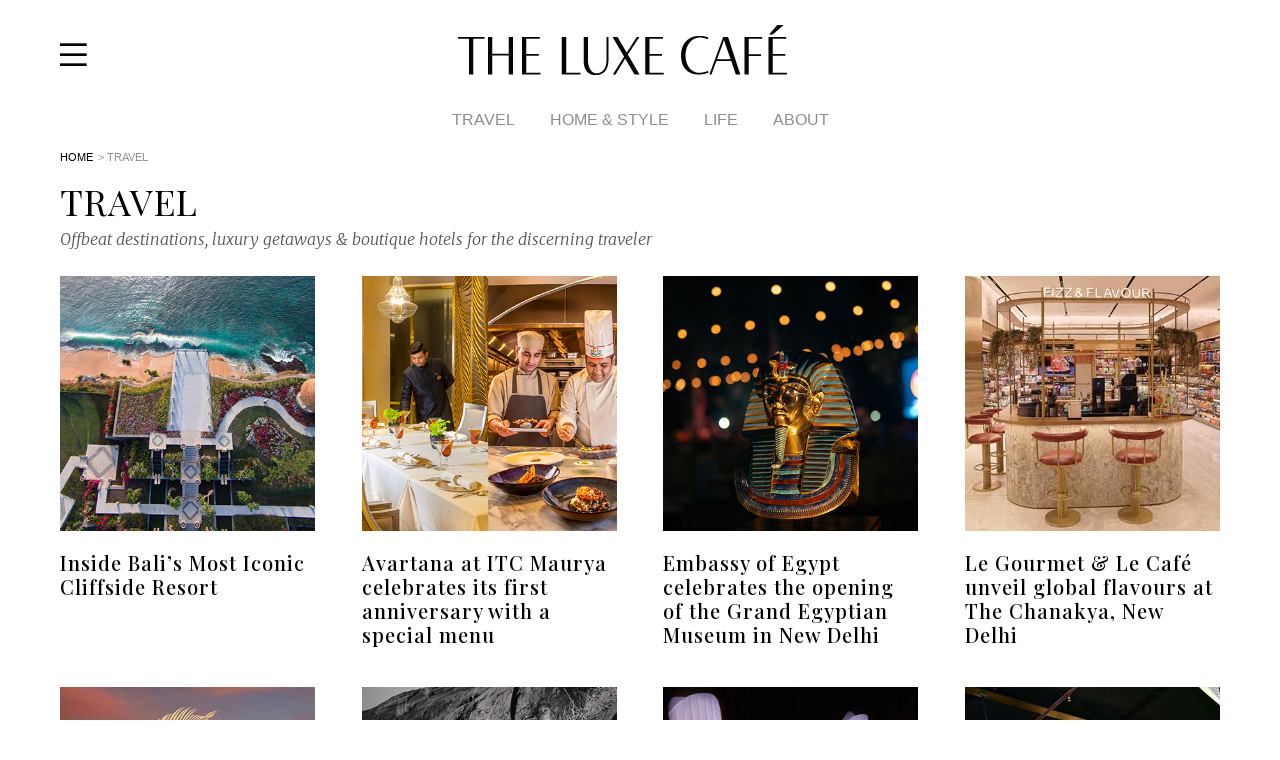

--- FILE ---
content_type: text/html; charset=UTF-8
request_url: https://www.theluxecafe.com/travel/
body_size: 56992
content:
<!DOCTYPE html>

<html class="no-js" lang="en-US">

	<head>

		<meta charset="UTF-8">
		<meta name="viewport" content="width=device-width, initial-scale=1.0" >

		<link rel="profile" href="https://gmpg.org/xfn/11">

		<meta name='robots' content='index, follow, max-image-preview:large, max-snippet:-1, max-video-preview:-1' />
	<style>img:is([sizes="auto" i], [sizes^="auto," i]) { contain-intrinsic-size: 3000px 1500px }</style>
	
	<!-- This site is optimized with the Yoast SEO plugin v25.1 - https://yoast.com/wordpress/plugins/seo/ -->
	<title>Travel Archives - Theluxecafe</title>
	<link rel="canonical" href="https://www.theluxecafe.com/travel/" />
	<meta property="og:locale" content="en_US" />
	<meta property="og:type" content="article" />
	<meta property="og:title" content="Travel Archives - Theluxecafe" />
	<meta property="og:description" content="Offbeat destinations, luxury getaways &amp; boutique hotels for the discerning traveler" />
	<meta property="og:url" content="https://www.theluxecafe.com/travel/" />
	<meta property="og:site_name" content="Theluxecafe" />
	<meta name="twitter:card" content="summary_large_image" />
	<script type="application/ld+json" class="yoast-schema-graph">{"@context":"https://schema.org","@graph":[{"@type":"CollectionPage","@id":"https://www.theluxecafe.com/travel/","url":"https://www.theluxecafe.com/travel/","name":"Travel Archives - Theluxecafe","isPartOf":{"@id":"https://www.theluxecafe.com/#website"},"breadcrumb":{"@id":"https://www.theluxecafe.com/travel/#breadcrumb"},"inLanguage":"en-US"},{"@type":"BreadcrumbList","@id":"https://www.theluxecafe.com/travel/#breadcrumb","itemListElement":[{"@type":"ListItem","position":1,"name":"Home","item":"https://www.theluxecafe.com/"},{"@type":"ListItem","position":2,"name":"Travel"}]},{"@type":"WebSite","@id":"https://www.theluxecafe.com/#website","url":"https://www.theluxecafe.com/","name":"Theluxecafe","description":"Just another WordPress site","potentialAction":[{"@type":"SearchAction","target":{"@type":"EntryPoint","urlTemplate":"https://www.theluxecafe.com/?s={search_term_string}"},"query-input":{"@type":"PropertyValueSpecification","valueRequired":true,"valueName":"search_term_string"}}],"inLanguage":"en-US"}]}</script>
	<!-- / Yoast SEO plugin. -->


<link rel="alternate" type="application/rss+xml" title="Theluxecafe &raquo; Feed" href="https://www.theluxecafe.com/feed/" />
<link rel="alternate" type="application/rss+xml" title="Theluxecafe &raquo; Comments Feed" href="https://www.theluxecafe.com/comments/feed/" />
<link rel="alternate" type="application/rss+xml" title="Theluxecafe &raquo; Travel Category Feed" href="https://www.theluxecafe.com/travel/feed/" />
<script>
window._wpemojiSettings = {"baseUrl":"https:\/\/s.w.org\/images\/core\/emoji\/16.0.1\/72x72\/","ext":".png","svgUrl":"https:\/\/s.w.org\/images\/core\/emoji\/16.0.1\/svg\/","svgExt":".svg","source":{"concatemoji":"https:\/\/www.theluxecafe.com\/wp-includes\/js\/wp-emoji-release.min.js?ver=6.8.3"}};
/*! This file is auto-generated */
!function(s,n){var o,i,e;function c(e){try{var t={supportTests:e,timestamp:(new Date).valueOf()};sessionStorage.setItem(o,JSON.stringify(t))}catch(e){}}function p(e,t,n){e.clearRect(0,0,e.canvas.width,e.canvas.height),e.fillText(t,0,0);var t=new Uint32Array(e.getImageData(0,0,e.canvas.width,e.canvas.height).data),a=(e.clearRect(0,0,e.canvas.width,e.canvas.height),e.fillText(n,0,0),new Uint32Array(e.getImageData(0,0,e.canvas.width,e.canvas.height).data));return t.every(function(e,t){return e===a[t]})}function u(e,t){e.clearRect(0,0,e.canvas.width,e.canvas.height),e.fillText(t,0,0);for(var n=e.getImageData(16,16,1,1),a=0;a<n.data.length;a++)if(0!==n.data[a])return!1;return!0}function f(e,t,n,a){switch(t){case"flag":return n(e,"\ud83c\udff3\ufe0f\u200d\u26a7\ufe0f","\ud83c\udff3\ufe0f\u200b\u26a7\ufe0f")?!1:!n(e,"\ud83c\udde8\ud83c\uddf6","\ud83c\udde8\u200b\ud83c\uddf6")&&!n(e,"\ud83c\udff4\udb40\udc67\udb40\udc62\udb40\udc65\udb40\udc6e\udb40\udc67\udb40\udc7f","\ud83c\udff4\u200b\udb40\udc67\u200b\udb40\udc62\u200b\udb40\udc65\u200b\udb40\udc6e\u200b\udb40\udc67\u200b\udb40\udc7f");case"emoji":return!a(e,"\ud83e\udedf")}return!1}function g(e,t,n,a){var r="undefined"!=typeof WorkerGlobalScope&&self instanceof WorkerGlobalScope?new OffscreenCanvas(300,150):s.createElement("canvas"),o=r.getContext("2d",{willReadFrequently:!0}),i=(o.textBaseline="top",o.font="600 32px Arial",{});return e.forEach(function(e){i[e]=t(o,e,n,a)}),i}function t(e){var t=s.createElement("script");t.src=e,t.defer=!0,s.head.appendChild(t)}"undefined"!=typeof Promise&&(o="wpEmojiSettingsSupports",i=["flag","emoji"],n.supports={everything:!0,everythingExceptFlag:!0},e=new Promise(function(e){s.addEventListener("DOMContentLoaded",e,{once:!0})}),new Promise(function(t){var n=function(){try{var e=JSON.parse(sessionStorage.getItem(o));if("object"==typeof e&&"number"==typeof e.timestamp&&(new Date).valueOf()<e.timestamp+604800&&"object"==typeof e.supportTests)return e.supportTests}catch(e){}return null}();if(!n){if("undefined"!=typeof Worker&&"undefined"!=typeof OffscreenCanvas&&"undefined"!=typeof URL&&URL.createObjectURL&&"undefined"!=typeof Blob)try{var e="postMessage("+g.toString()+"("+[JSON.stringify(i),f.toString(),p.toString(),u.toString()].join(",")+"));",a=new Blob([e],{type:"text/javascript"}),r=new Worker(URL.createObjectURL(a),{name:"wpTestEmojiSupports"});return void(r.onmessage=function(e){c(n=e.data),r.terminate(),t(n)})}catch(e){}c(n=g(i,f,p,u))}t(n)}).then(function(e){for(var t in e)n.supports[t]=e[t],n.supports.everything=n.supports.everything&&n.supports[t],"flag"!==t&&(n.supports.everythingExceptFlag=n.supports.everythingExceptFlag&&n.supports[t]);n.supports.everythingExceptFlag=n.supports.everythingExceptFlag&&!n.supports.flag,n.DOMReady=!1,n.readyCallback=function(){n.DOMReady=!0}}).then(function(){return e}).then(function(){var e;n.supports.everything||(n.readyCallback(),(e=n.source||{}).concatemoji?t(e.concatemoji):e.wpemoji&&e.twemoji&&(t(e.twemoji),t(e.wpemoji)))}))}((window,document),window._wpemojiSettings);
</script>
<style id='wp-emoji-styles-inline-css'>

	img.wp-smiley, img.emoji {
		display: inline !important;
		border: none !important;
		box-shadow: none !important;
		height: 1em !important;
		width: 1em !important;
		margin: 0 0.07em !important;
		vertical-align: -0.1em !important;
		background: none !important;
		padding: 0 !important;
	}
</style>
<link rel='stylesheet' id='wp-block-library-css' href='https://www.theluxecafe.com/wp-includes/css/dist/block-library/style.min.css?ver=6.8.3' media='all' />
<style id='classic-theme-styles-inline-css'>
/*! This file is auto-generated */
.wp-block-button__link{color:#fff;background-color:#32373c;border-radius:9999px;box-shadow:none;text-decoration:none;padding:calc(.667em + 2px) calc(1.333em + 2px);font-size:1.125em}.wp-block-file__button{background:#32373c;color:#fff;text-decoration:none}
</style>
<style id='global-styles-inline-css'>
:root{--wp--preset--aspect-ratio--square: 1;--wp--preset--aspect-ratio--4-3: 4/3;--wp--preset--aspect-ratio--3-4: 3/4;--wp--preset--aspect-ratio--3-2: 3/2;--wp--preset--aspect-ratio--2-3: 2/3;--wp--preset--aspect-ratio--16-9: 16/9;--wp--preset--aspect-ratio--9-16: 9/16;--wp--preset--color--black: #000000;--wp--preset--color--cyan-bluish-gray: #abb8c3;--wp--preset--color--white: #ffffff;--wp--preset--color--pale-pink: #f78da7;--wp--preset--color--vivid-red: #cf2e2e;--wp--preset--color--luminous-vivid-orange: #ff6900;--wp--preset--color--luminous-vivid-amber: #fcb900;--wp--preset--color--light-green-cyan: #7bdcb5;--wp--preset--color--vivid-green-cyan: #00d084;--wp--preset--color--pale-cyan-blue: #8ed1fc;--wp--preset--color--vivid-cyan-blue: #0693e3;--wp--preset--color--vivid-purple: #9b51e0;--wp--preset--color--accent: #cd2653;--wp--preset--color--primary: #000000;--wp--preset--color--secondary: #6d6d6d;--wp--preset--color--subtle-background: #dcd7ca;--wp--preset--color--background: #f5efe0;--wp--preset--gradient--vivid-cyan-blue-to-vivid-purple: linear-gradient(135deg,rgba(6,147,227,1) 0%,rgb(155,81,224) 100%);--wp--preset--gradient--light-green-cyan-to-vivid-green-cyan: linear-gradient(135deg,rgb(122,220,180) 0%,rgb(0,208,130) 100%);--wp--preset--gradient--luminous-vivid-amber-to-luminous-vivid-orange: linear-gradient(135deg,rgba(252,185,0,1) 0%,rgba(255,105,0,1) 100%);--wp--preset--gradient--luminous-vivid-orange-to-vivid-red: linear-gradient(135deg,rgba(255,105,0,1) 0%,rgb(207,46,46) 100%);--wp--preset--gradient--very-light-gray-to-cyan-bluish-gray: linear-gradient(135deg,rgb(238,238,238) 0%,rgb(169,184,195) 100%);--wp--preset--gradient--cool-to-warm-spectrum: linear-gradient(135deg,rgb(74,234,220) 0%,rgb(151,120,209) 20%,rgb(207,42,186) 40%,rgb(238,44,130) 60%,rgb(251,105,98) 80%,rgb(254,248,76) 100%);--wp--preset--gradient--blush-light-purple: linear-gradient(135deg,rgb(255,206,236) 0%,rgb(152,150,240) 100%);--wp--preset--gradient--blush-bordeaux: linear-gradient(135deg,rgb(254,205,165) 0%,rgb(254,45,45) 50%,rgb(107,0,62) 100%);--wp--preset--gradient--luminous-dusk: linear-gradient(135deg,rgb(255,203,112) 0%,rgb(199,81,192) 50%,rgb(65,88,208) 100%);--wp--preset--gradient--pale-ocean: linear-gradient(135deg,rgb(255,245,203) 0%,rgb(182,227,212) 50%,rgb(51,167,181) 100%);--wp--preset--gradient--electric-grass: linear-gradient(135deg,rgb(202,248,128) 0%,rgb(113,206,126) 100%);--wp--preset--gradient--midnight: linear-gradient(135deg,rgb(2,3,129) 0%,rgb(40,116,252) 100%);--wp--preset--font-size--small: 18px;--wp--preset--font-size--medium: 20px;--wp--preset--font-size--large: 26.25px;--wp--preset--font-size--x-large: 42px;--wp--preset--font-size--normal: 21px;--wp--preset--font-size--larger: 32px;--wp--preset--spacing--20: 0.44rem;--wp--preset--spacing--30: 0.67rem;--wp--preset--spacing--40: 1rem;--wp--preset--spacing--50: 1.5rem;--wp--preset--spacing--60: 2.25rem;--wp--preset--spacing--70: 3.38rem;--wp--preset--spacing--80: 5.06rem;--wp--preset--shadow--natural: 6px 6px 9px rgba(0, 0, 0, 0.2);--wp--preset--shadow--deep: 12px 12px 50px rgba(0, 0, 0, 0.4);--wp--preset--shadow--sharp: 6px 6px 0px rgba(0, 0, 0, 0.2);--wp--preset--shadow--outlined: 6px 6px 0px -3px rgba(255, 255, 255, 1), 6px 6px rgba(0, 0, 0, 1);--wp--preset--shadow--crisp: 6px 6px 0px rgba(0, 0, 0, 1);}:where(.is-layout-flex){gap: 0.5em;}:where(.is-layout-grid){gap: 0.5em;}body .is-layout-flex{display: flex;}.is-layout-flex{flex-wrap: wrap;align-items: center;}.is-layout-flex > :is(*, div){margin: 0;}body .is-layout-grid{display: grid;}.is-layout-grid > :is(*, div){margin: 0;}:where(.wp-block-columns.is-layout-flex){gap: 2em;}:where(.wp-block-columns.is-layout-grid){gap: 2em;}:where(.wp-block-post-template.is-layout-flex){gap: 1.25em;}:where(.wp-block-post-template.is-layout-grid){gap: 1.25em;}.has-black-color{color: var(--wp--preset--color--black) !important;}.has-cyan-bluish-gray-color{color: var(--wp--preset--color--cyan-bluish-gray) !important;}.has-white-color{color: var(--wp--preset--color--white) !important;}.has-pale-pink-color{color: var(--wp--preset--color--pale-pink) !important;}.has-vivid-red-color{color: var(--wp--preset--color--vivid-red) !important;}.has-luminous-vivid-orange-color{color: var(--wp--preset--color--luminous-vivid-orange) !important;}.has-luminous-vivid-amber-color{color: var(--wp--preset--color--luminous-vivid-amber) !important;}.has-light-green-cyan-color{color: var(--wp--preset--color--light-green-cyan) !important;}.has-vivid-green-cyan-color{color: var(--wp--preset--color--vivid-green-cyan) !important;}.has-pale-cyan-blue-color{color: var(--wp--preset--color--pale-cyan-blue) !important;}.has-vivid-cyan-blue-color{color: var(--wp--preset--color--vivid-cyan-blue) !important;}.has-vivid-purple-color{color: var(--wp--preset--color--vivid-purple) !important;}.has-black-background-color{background-color: var(--wp--preset--color--black) !important;}.has-cyan-bluish-gray-background-color{background-color: var(--wp--preset--color--cyan-bluish-gray) !important;}.has-white-background-color{background-color: var(--wp--preset--color--white) !important;}.has-pale-pink-background-color{background-color: var(--wp--preset--color--pale-pink) !important;}.has-vivid-red-background-color{background-color: var(--wp--preset--color--vivid-red) !important;}.has-luminous-vivid-orange-background-color{background-color: var(--wp--preset--color--luminous-vivid-orange) !important;}.has-luminous-vivid-amber-background-color{background-color: var(--wp--preset--color--luminous-vivid-amber) !important;}.has-light-green-cyan-background-color{background-color: var(--wp--preset--color--light-green-cyan) !important;}.has-vivid-green-cyan-background-color{background-color: var(--wp--preset--color--vivid-green-cyan) !important;}.has-pale-cyan-blue-background-color{background-color: var(--wp--preset--color--pale-cyan-blue) !important;}.has-vivid-cyan-blue-background-color{background-color: var(--wp--preset--color--vivid-cyan-blue) !important;}.has-vivid-purple-background-color{background-color: var(--wp--preset--color--vivid-purple) !important;}.has-black-border-color{border-color: var(--wp--preset--color--black) !important;}.has-cyan-bluish-gray-border-color{border-color: var(--wp--preset--color--cyan-bluish-gray) !important;}.has-white-border-color{border-color: var(--wp--preset--color--white) !important;}.has-pale-pink-border-color{border-color: var(--wp--preset--color--pale-pink) !important;}.has-vivid-red-border-color{border-color: var(--wp--preset--color--vivid-red) !important;}.has-luminous-vivid-orange-border-color{border-color: var(--wp--preset--color--luminous-vivid-orange) !important;}.has-luminous-vivid-amber-border-color{border-color: var(--wp--preset--color--luminous-vivid-amber) !important;}.has-light-green-cyan-border-color{border-color: var(--wp--preset--color--light-green-cyan) !important;}.has-vivid-green-cyan-border-color{border-color: var(--wp--preset--color--vivid-green-cyan) !important;}.has-pale-cyan-blue-border-color{border-color: var(--wp--preset--color--pale-cyan-blue) !important;}.has-vivid-cyan-blue-border-color{border-color: var(--wp--preset--color--vivid-cyan-blue) !important;}.has-vivid-purple-border-color{border-color: var(--wp--preset--color--vivid-purple) !important;}.has-vivid-cyan-blue-to-vivid-purple-gradient-background{background: var(--wp--preset--gradient--vivid-cyan-blue-to-vivid-purple) !important;}.has-light-green-cyan-to-vivid-green-cyan-gradient-background{background: var(--wp--preset--gradient--light-green-cyan-to-vivid-green-cyan) !important;}.has-luminous-vivid-amber-to-luminous-vivid-orange-gradient-background{background: var(--wp--preset--gradient--luminous-vivid-amber-to-luminous-vivid-orange) !important;}.has-luminous-vivid-orange-to-vivid-red-gradient-background{background: var(--wp--preset--gradient--luminous-vivid-orange-to-vivid-red) !important;}.has-very-light-gray-to-cyan-bluish-gray-gradient-background{background: var(--wp--preset--gradient--very-light-gray-to-cyan-bluish-gray) !important;}.has-cool-to-warm-spectrum-gradient-background{background: var(--wp--preset--gradient--cool-to-warm-spectrum) !important;}.has-blush-light-purple-gradient-background{background: var(--wp--preset--gradient--blush-light-purple) !important;}.has-blush-bordeaux-gradient-background{background: var(--wp--preset--gradient--blush-bordeaux) !important;}.has-luminous-dusk-gradient-background{background: var(--wp--preset--gradient--luminous-dusk) !important;}.has-pale-ocean-gradient-background{background: var(--wp--preset--gradient--pale-ocean) !important;}.has-electric-grass-gradient-background{background: var(--wp--preset--gradient--electric-grass) !important;}.has-midnight-gradient-background{background: var(--wp--preset--gradient--midnight) !important;}.has-small-font-size{font-size: var(--wp--preset--font-size--small) !important;}.has-medium-font-size{font-size: var(--wp--preset--font-size--medium) !important;}.has-large-font-size{font-size: var(--wp--preset--font-size--large) !important;}.has-x-large-font-size{font-size: var(--wp--preset--font-size--x-large) !important;}
:where(.wp-block-post-template.is-layout-flex){gap: 1.25em;}:where(.wp-block-post-template.is-layout-grid){gap: 1.25em;}
:where(.wp-block-columns.is-layout-flex){gap: 2em;}:where(.wp-block-columns.is-layout-grid){gap: 2em;}
:root :where(.wp-block-pullquote){font-size: 1.5em;line-height: 1.6;}
</style>
<link rel='stylesheet' id='twentytwenty-style-css' href='https://www.theluxecafe.com/wp-content/themes/theluxecafe/style.css?ver=6.8.3' media='all' />
<style id='twentytwenty-style-inline-css'>
.color-accent,.color-accent-hover:hover,.color-accent-hover:focus,:root .has-accent-color,.has-drop-cap:not(:focus):first-letter,.wp-block-button.is-style-outline,a { color: #cd2653; }blockquote,.border-color-accent,.border-color-accent-hover:hover,.border-color-accent-hover:focus { border-color: #cd2653; }button,.button,.faux-button,.wp-block-button__link,.wp-block-file .wp-block-file__button,input[type="button"],input[type="reset"],input[type="submit"],.bg-accent,.bg-accent-hover:hover,.bg-accent-hover:focus,:root .has-accent-background-color,.comment-reply-link { background-color: #cd2653; }.fill-children-accent,.fill-children-accent * { fill: #cd2653; }body,.entry-title a,:root .has-primary-color { color: #000000; }:root .has-primary-background-color { background-color: #000000; }cite,figcaption,.wp-caption-text,.post-meta,.entry-content .wp-block-archives li,.entry-content .wp-block-categories li,.entry-content .wp-block-latest-posts li,.wp-block-latest-comments__comment-date,.wp-block-latest-posts__post-date,.wp-block-embed figcaption,.wp-block-image figcaption,.wp-block-pullquote cite,.comment-metadata,.comment-respond .comment-notes,.comment-respond .logged-in-as,.pagination .dots,.entry-content hr:not(.has-background),hr.styled-separator,:root .has-secondary-color { color: #6d6d6d; }:root .has-secondary-background-color { background-color: #6d6d6d; }pre,fieldset,input,textarea,table,table *,hr { border-color: #dcd7ca; }caption,code,code,kbd,samp,.wp-block-table.is-style-stripes tbody tr:nth-child(odd),:root .has-subtle-background-background-color { background-color: #dcd7ca; }.wp-block-table.is-style-stripes { border-bottom-color: #dcd7ca; }.wp-block-latest-posts.is-grid li { border-top-color: #dcd7ca; }:root .has-subtle-background-color { color: #dcd7ca; }body:not(.overlay-header) .primary-menu > li > a,body:not(.overlay-header) .primary-menu > li > .icon,.modal-menu a,.footer-menu a, .footer-widgets a,#site-footer .wp-block-button.is-style-outline,.wp-block-pullquote:before,.singular:not(.overlay-header) .entry-header a,.archive-header a,.header-footer-group .color-accent,.header-footer-group .color-accent-hover:hover { color: #cd2653; }.social-icons a,#site-footer button:not(.toggle),#site-footer .button,#site-footer .faux-button,#site-footer .wp-block-button__link,#site-footer .wp-block-file__button,#site-footer input[type="button"],#site-footer input[type="reset"],#site-footer input[type="submit"] { background-color: #cd2653; }.header-footer-group,body:not(.overlay-header) #site-header .toggle,.menu-modal .toggle { color: #000000; }body:not(.overlay-header) .primary-menu ul { background-color: #000000; }body:not(.overlay-header) .primary-menu > li > ul:after { border-bottom-color: #000000; }body:not(.overlay-header) .primary-menu ul ul:after { border-left-color: #000000; }.site-description,body:not(.overlay-header) .toggle-inner .toggle-text,.widget .post-date,.widget .rss-date,.widget_archive li,.widget_categories li,.widget cite,.widget_pages li,.widget_meta li,.widget_nav_menu li,.powered-by-wordpress,.to-the-top,.singular .entry-header .post-meta,.singular:not(.overlay-header) .entry-header .post-meta a { color: #6d6d6d; }.header-footer-group pre,.header-footer-group fieldset,.header-footer-group input,.header-footer-group textarea,.header-footer-group table,.header-footer-group table *,.footer-nav-widgets-wrapper,#site-footer,.menu-modal nav *,.footer-widgets-outer-wrapper,.footer-top { border-color: #dcd7ca; }.header-footer-group table caption,body:not(.overlay-header) .header-inner .toggle-wrapper::before { background-color: #dcd7ca; }
</style>
<link rel='stylesheet' id='twentytwenty-print-style-css' href='https://www.theluxecafe.com/wp-content/themes/theluxecafe/print.css?ver=6.8.3' media='print' />
<link rel='stylesheet' id='heateor_sss_frontend_css-css' href='https://www.theluxecafe.com/wp-content/plugins/sassy-social-share/public/css/sassy-social-share-public.css?ver=3.3.74' media='all' />
<style id='heateor_sss_frontend_css-inline-css'>
.heateor_sss_button_instagram span.heateor_sss_svg,a.heateor_sss_instagram span.heateor_sss_svg{background:radial-gradient(circle at 30% 107%,#fdf497 0,#fdf497 5%,#fd5949 45%,#d6249f 60%,#285aeb 90%)}.heateor_sss_horizontal_sharing .heateor_sss_svg,.heateor_sss_standard_follow_icons_container .heateor_sss_svg{color:#fff;border-width:0px;border-style:solid;border-color:transparent}.heateor_sss_horizontal_sharing .heateorSssTCBackground{color:#666}.heateor_sss_horizontal_sharing span.heateor_sss_svg:hover,.heateor_sss_standard_follow_icons_container span.heateor_sss_svg:hover{border-color:transparent;}.heateor_sss_vertical_sharing span.heateor_sss_svg,.heateor_sss_floating_follow_icons_container span.heateor_sss_svg{color:#fff;border-width:0px;border-style:solid;border-color:transparent;}.heateor_sss_vertical_sharing .heateorSssTCBackground{color:#666;}.heateor_sss_vertical_sharing span.heateor_sss_svg:hover,.heateor_sss_floating_follow_icons_container span.heateor_sss_svg:hover{border-color:transparent;}@media screen and (max-width:783px) {.heateor_sss_vertical_sharing{display:none!important}}div.heateor_sss_mobile_footer{display:none;}@media screen and (max-width:783px){div.heateor_sss_bottom_sharing .heateorSssTCBackground{background-color:white}div.heateor_sss_bottom_sharing{width:100%!important;left:0!important;}div.heateor_sss_bottom_sharing a{width:16.666666666667% !important;}div.heateor_sss_bottom_sharing .heateor_sss_svg{width: 100% !important;}div.heateor_sss_bottom_sharing div.heateorSssTotalShareCount{font-size:1em!important;line-height:28px!important}div.heateor_sss_bottom_sharing div.heateorSssTotalShareText{font-size:.7em!important;line-height:0px!important}div.heateor_sss_mobile_footer{display:block;height:40px;}.heateor_sss_bottom_sharing{padding:0!important;display:block!important;width:auto!important;bottom:-2px!important;top: auto!important;}.heateor_sss_bottom_sharing .heateor_sss_square_count{line-height:inherit;}.heateor_sss_bottom_sharing .heateorSssSharingArrow{display:none;}.heateor_sss_bottom_sharing .heateorSssTCBackground{margin-right:1.1em!important}}
</style>
<script src="https://www.theluxecafe.com/wp-content/themes/theluxecafe/assets/js/index.js?ver=6.8.3" id="twentytwenty-js-js" async></script>
<link rel="https://api.w.org/" href="https://www.theluxecafe.com/wp-json/" /><link rel="alternate" title="JSON" type="application/json" href="https://www.theluxecafe.com/wp-json/wp/v2/categories/4568" /><link rel="EditURI" type="application/rsd+xml" title="RSD" href="https://www.theluxecafe.com/xmlrpc.php?rsd" />
<meta name="generator" content="WordPress 6.8.3" />
	<script>document.documentElement.className = document.documentElement.className.replace( 'no-js', 'js' );</script>
	<style>.recentcomments a{display:inline !important;padding:0 !important;margin:0 !important;}</style><link rel="icon" href="https://www.theluxecafe.com/wp-content/uploads/2021/10/favicon.jpg" sizes="32x32" />
<link rel="icon" href="https://www.theluxecafe.com/wp-content/uploads/2021/10/favicon.jpg" sizes="192x192" />
<link rel="apple-touch-icon" href="https://www.theluxecafe.com/wp-content/uploads/2021/10/favicon.jpg" />
<meta name="msapplication-TileImage" content="https://www.theluxecafe.com/wp-content/uploads/2021/10/favicon.jpg" />
		<style id="wp-custom-css">
			.leftCont h2 {font-family: 'Merriweather', serif !important;align-content
font-size: 20px;
	margin-bottom:20px;
	font-weight:700;
	    color: #525252;
}
.leftCont blockquote {text-align:center; margin:40px 0 40px; font-family: 'DidotLT-Italic'; font-size:22px; line-height:34px; font-weight:normal; padding:0 50px; color:#000;}

.leftCont blockquote p {text-align:center; margin:40px 0 40px; font-family: 'DidotLT-Italic'; font-size:22px; line-height:34px; font-weight:normal; padding:0 50px; color:#000;}

.leftCont figure {margin-top: 1.3rem; margin-bottom: 1.3rem;}


.single .leftCont ul li {
font-family: 'Merriweather', serif !important;
font-weight: 400;
font-size: 16px;
line-height: 24px;
color: #525252;
}
.single .leftCont ol li {
font-family: 'Merriweather', serif !important;
font-weight: 400;
font-size: 16px;
line-height: 24px;
color: #525252;
	list-style: auto!important;
}

.heateor_sss_sharing_ul li i {background-color:#000!important;
    background: #000;
}
.sidenav {
    height: 100%;
    width: 0;
    position: fixed;
    z-index: 9999;
    top: 0;
    left: 0;
    background-color: #111;
    overflow-x: hidden;
    transition: 0.5s;
    padding-top: 70px;
    text-align: left;
}
.sidenav .closebtn {
    position: absolute;
    top: 10px;
    right: 15px;
    font-size: 54px;
    color: #dedede;
    font-weight: 300;
    font-family: 'Playfair Display', serif !important;
}

.sidenav ul {
    padding: 0 15px;
}
.sidenav ul li {
    list-style: none;
    padding: 5px 0;
}
.sidenav ul li a {
    font-size: 18px;
}
.sidenav a {
    text-decoration: none;
    color: #bbbbbb;
    display: block;
    transition: 0.3s;
    font-family: Arial, Helvetica, sans-serif;
}
.respo-social {
    padding: 0 15px;
    margin-top: 30px;
}
.respo-social a {
    display: inline-block;
    margin-right: 8px;
}
.respo-social span {
    border-radius: 50%;
    background: #fff;
    width: 32px;
    height: 32px;
    display: block;
    text-align: center;
}
.respo-social a img {
    margin-top: 4px;
}

.pageData .leftCont h2, .pageData .leftCont h3 {
    margin-bottom: 15px;
	    margin-top: 25px;
}

@media screen and (max-width : 768px) {
.focusContent {padding: 20px 0;}
.focusStory p {padding: 0 0;}
.focusList_Panel { display: grid; grid-gap: 25px;}
.focusList_Panel .story_Cont {grid-template-columns: 182px auto;}
.gridList_Panel {display: grid; grid-gap: 40px;}
.sectionGrid {display: block;padding: 20px 0;}
.mainList_Panel .story_Cont {display: block;}
.mainList_Panel .img_Cont {margin-bottom: 15px;}
.block.borderNone {margin-top: 50px;}
.sub_heading {margin-bottom: 36px;}
.hmvideoGrid {padding: 20px 0;}
.focusStory h1 {font-size: 26px;line-height: 32px;}
.focusStory img {width: calc( 100% + 72px ); margin-left: -48px;}
.main-navigation {padding-bottom: 0px; border-bottom: 0px solid #ccc;}
.lux-front-page .advertisementBlock {padding: 0;margin: 20px 0;}
.archiveGrid {padding: 40px 0;}

.logoCont {float: left!important; width: calc( 100% - 30px )!important;}
.logoCont img {width:100%;}
#masthead .leftcontainer {width: calc( 100% - 30px ); float:left!important;}
#masthead .rightcontainer {width: 30px; float:left!important;}
.hember_menu {float: left; width: 30px; padding-top: 5px;}
.logoCont .site-title { width: 180px; margin: 0 auto;}
.socialMedia {display:none;}
.loginBlock {padding: 0px 0;}
.search__block {text-align:right;padding-top: 4px;}
.search__block img {width:26px; }

}
		</style>
		<link rel="preconnect" href="https://fonts.googleapis.com">
<link rel="preconnect" href="https://fonts.gstatic.com" crossorigin>
<link href="https://fonts.googleapis.com/css2?family=Playfair+Display:ital,wght@0,400;0,500;0,600;0,700;0,800;1,400&display=swap" rel="stylesheet">
<link href="https://fonts.googleapis.com/css2?family=Merriweather:ital,wght@0,300;0,400;0,700;0,900;1,300&family=Playfair+Display:ital,wght@0,400;0,500;0,600;0,700;0,800;1,400&display=swap" rel="stylesheet">

<!--google analytics-->

<script>

  (function(i,s,o,g,r,a,m){i['GoogleAnalyticsObject']=r;i[r]=i[r]||function(){

  (i[r].q=i[r].q||[]).push(arguments)},i[r].l=1*new Date();a=s.createElement(o),

  m=s.getElementsByTagName(o)[0];a.async=1;a.src=g;m.parentNode.insertBefore(a,m)

  })(window,document,'script','//www.google-analytics.com/analytics.js','ga');



  ga('create', 'UA-53261216-1', 'auto');

  ga('send', 'pageview');



</script>

<!--google analytics-->
		
		<meta name="facebook-domain-verification" content="vdwgzv4ddvpli27o5199t1f7lm0yq5" />

	</head>

	<body class="archive category category-travel category-4568 wp-embed-responsive wp-theme-theluxecafe enable-search-modal has-no-pagination not-showing-comments show-avatars footer-top-visible">

		<a class="skip-link screen-reader-text" href="#site-content">Skip to the content</a>






<div class="headerBackground">

<div class="hfeed site">

	<header id="masthead" class="site-header" role="banner">

		<hgroup>

        	

            

            <!--leftcontainer-->

            <div class="leftcontainer">

            

            	<!--socialCont-->

                <div class="hember_menu">
<a href="javascript:void(0)" onclick="openNav1()">
<svg viewBox="0 0 90 70" width="30" height="30">
  <rect width="80" height="8"></rect>
  <rect y="30" width="80" height="8"></rect>
  <rect y="60" width="80" height="8"></rect>
</svg>
</a>

<!-- hembur menu -->
<div id="mySidenav1" class="sidenav">
	  <a href="javascript:void(0)" class="closebtn" onclick="closeNav()">×</a>
	<!-- <span>Luxe</span> -->
	<ul>
	  <li><a href="https://www.theluxecafe.com/category/travel/">Travel</a></li>
    <li><a href="https://www.theluxecafe.com/category/home-style/">Home & Style</a></li>
    <li><a href="https://www.theluxecafe.com/category/life/">Life</a></li>
    <li><a href="https://www.theluxecafe.com/about-luxecafe/">About</a></li>
	</ul>
	<div class="respo-social">
        <a href="https://www.facebook.com/theluxecafe" target="_blank"><span><img src="https://www.theluxecafe.com/wp-content/uploads/2021/10/facebook3.png" alt="facebook"></span></a>
          <a href="https://twitter.com/theluxecafe" target="_blank"><span><img src="https://www.theluxecafe.com/wp-content/uploads/2021/10/twitter3.png" alt="twitter"></span></a>
          <a href="#" target="_blank"><span><img src="https://www.theluxecafe.com/wp-content/uploads/2021/10/youtube3.png" alt="youtube"></span></a>
    

        </div>
</div>

                </div>

                <!--socialCont-->

                

                <!--logo-->

                <div class="logoCont">

                		<div class="site-title"><a href="https://www.theluxecafe.com" title="TheLuxeCafé" rel="home"><img src="https://www.theluxecafe.com/wp-content/themes/theluxecafe/pix/logo.png" alt="The Luxe Café" title="The Luxe Café"></a></div>

                </div>

                <!--logo-->

                

			<div class="clearfix"></div>	

            </div>

            <!--leftcontainer-->

            

            <!--rightcontainer-->

            <div class="rightcontainer">
            	<div class="loginBlock">
                <div class="socialMedia">

                        <a href="https://www.facebook.com/theluxecafe" target="_blank" class="facebook" title="Follow us on Facebook"></a>
                        <a href="http://instagram.com/theluxecafe/" target="_blank" class="instagram" title="Follow us on Instagram"></a>
                        <a href="https://twitter.com/theluxecafe" target="_blank" class="twitter" title="Follow us on Twitter"></a>
                       <!-- <a href="http://www.pinterest.com/theluxecafe/" target="_blank" class="pinterest" title="Follow us on Pinterest"></a>
                        <a href="https://plus.google.com/b/114403469516894914192/114403469516894914192/about/p/pub?hl=en&amp;service=PLUS" target="_blank" class="last" title="Follow us on Google Plus"></a> -->

                </div>
                <div class="search__block">
                	<span><img src="https://www.theluxecafe.com/wp-content/themes/theluxecafe/pix/loupe.png"/></span>
                </div>

            </div>

            </div>

            <!--rightcontainer-->

            

            <div class="clearfix"></div>

            

		</hgroup>

        

       		
        

        

            <!--custom menu-->

    <nav role="navigation" class="main-navigation" id="site-navigation">

			<div class="menu-menu-1-container">

				<ul class="nav-menu" id="menu-menu-1">
					<li><a href="https://www.theluxecafe.com/category/travel/">Travel</a></li>
					<li><a href="https://www.theluxecafe.com/category/home-style/">Home & Style</a></li>
					<li><a href="https://www.theluxecafe.com/category/life/">Life</a></li>
					<li><a href="https://www.theluxecafe.com/about-luxecafe/">About</a></li>
</ul>
<div class="search-nav" onclick="openSearch()" style="float: right; margin-top: -20px; display: none; position: relative;">
    <a href="#"><img src="https://www.theluxecafe.com/wp-content/themes/theluxecafe/pix/search.png"></a>
</div>
            </div>    

	</nav>

	</header><!-- #masthead -->

    </div>

    </div>



<div id="myOverlay" class="overlay" style="display:none;">
  <span class="closebtn" onclick="closeSearch()" title="Close Overlay">×</span>
  <div class="overlay-content">
    <form action="https://www.theluxecafe.com">
      <input type="text" placeholder="Search.." name="s">
      <button type="submit"><img src="https://www.theluxecafe.com/wp-content/themes/theluxecafe/pix/search-icon02.png" style="width:20px"></button>
    </form>
  </div>
</div>

<script>
function openSearch() {
  document.getElementById("myOverlay").style.display = "block";
}

function closeSearch() {
  document.getElementById("myOverlay").style.display = "none";
}
</script><div id="page" class="hfeed site">
<div id="main" class="wrapper">
<!--page content-->
<div class="pageContent">    
    <div class="rss-feed"><a class="rssFeed" href="/feed/?post_type=stories&amp;stories-categories=travel" target="_blank"></a></div>
    <!--listingPage-->


    	<div class="listingPage">
        	<div class="breadCrumbs">
				<!-- Breadcrumb NavXT 6.4.0 -->
                <a title="Go to TheLuxeCafé." href="https://www.theluxecafe.com" class="home">Home</a>&gt; Travel            </div>
        	<h1 class="catTitle">Travel</h1>
            <div class="description">
                <p><p>Offbeat destinations, luxury getaways &amp; boutique hotels for the discerning traveler</p>
</p>
            </div>
           <div class="gridList_Panel gridList_archive">
 
                <div class="story_Cont">
                    <!--img_Cont-->
                    <div class="img_Cont">
                        <a class="desk-image1" href="https://www.theluxecafe.com/stories/inside-balis-most-iconic-cliffside-resort/">
                            <img width="400" height="400" src="https://www.theluxecafe.com/wp-content/uploads/2026/01/Sky-deck-Ayana-Bali-Cover-pic-sm.jpg" class="attachment-large size-large" alt="" decoding="async" fetchpriority="high" srcset="https://www.theluxecafe.com/wp-content/uploads/2026/01/Sky-deck-Ayana-Bali-Cover-pic-sm.jpg 400w, https://www.theluxecafe.com/wp-content/uploads/2026/01/Sky-deck-Ayana-Bali-Cover-pic-sm-300x300.jpg 300w, https://www.theluxecafe.com/wp-content/uploads/2026/01/Sky-deck-Ayana-Bali-Cover-pic-sm-150x150.jpg 150w" sizes="(max-width: 400px) 100vw, 400px" />                        </a>
				<a class="mobile-image1" href="https://www.theluxecafe.com/stories/inside-balis-most-iconic-cliffside-resort/">
                    <img src="https://www.theluxecafe.com/wp-content/uploads/2026/01/Sky-deck-Ayana-Bali-Cover-pic-768x432.jpg" alt="" title="" />
                </a>
                    </div>
                    <!--img_Cont-->
                    <!--text_Cont-->
                    <div class="text_Cont">
                        <!-- <span class="category-title">Slow Travel</span> -->
                        <h3><a href="https://www.theluxecafe.com/stories/inside-balis-most-iconic-cliffside-resort/">Inside Bali&#8217;s Most Iconic Cliffside Resort</a></h3>
                    </div>
                    <!--text_Cont-->
                </div> <!-- .story_Cont-->
 
                <div class="story_Cont">
                    <!--img_Cont-->
                    <div class="img_Cont">
                        <a class="desk-image1" href="https://www.theluxecafe.com/stories/avartana-at-itc-maurya-celebrates-its-first-anniversary-with-a-special-menu/">
                            <img width="400" height="400" src="https://www.theluxecafe.com/wp-content/uploads/2025/11/Avartana-ITC-Maurya-sm.jpg" class="attachment-large size-large" alt="Avartana-ITC-Maurya" decoding="async" srcset="https://www.theluxecafe.com/wp-content/uploads/2025/11/Avartana-ITC-Maurya-sm.jpg 400w, https://www.theluxecafe.com/wp-content/uploads/2025/11/Avartana-ITC-Maurya-sm-300x300.jpg 300w, https://www.theluxecafe.com/wp-content/uploads/2025/11/Avartana-ITC-Maurya-sm-150x150.jpg 150w" sizes="(max-width: 400px) 100vw, 400px" />                        </a>
				<a class="mobile-image1" href="https://www.theluxecafe.com/stories/avartana-at-itc-maurya-celebrates-its-first-anniversary-with-a-special-menu/">
                    <img src="https://www.theluxecafe.com/wp-content/uploads/2025/11/Avartana-ITC-Maurya-768x432.jpg" alt="" title="" />
                </a>
                    </div>
                    <!--img_Cont-->
                    <!--text_Cont-->
                    <div class="text_Cont">
                        <!-- <span class="category-title">Slow Travel</span> -->
                        <h3><a href="https://www.theluxecafe.com/stories/avartana-at-itc-maurya-celebrates-its-first-anniversary-with-a-special-menu/">Avartana at ITC Maurya celebrates its first anniversary with a special menu</a></h3>
                    </div>
                    <!--text_Cont-->
                </div> <!-- .story_Cont-->
 
                <div class="story_Cont">
                    <!--img_Cont-->
                    <div class="img_Cont">
                        <a class="desk-image1" href="https://www.theluxecafe.com/stories/embassy-of-egypt-celebrates-the-opening-of-the-grand-egyptian-museum-in-new-delhi/">
                            <img width="400" height="400" src="https://www.theluxecafe.com/wp-content/uploads/2025/11/luxcafeE-1sm.jpg" class="attachment-large size-large" alt="luxcafeE-1sm" decoding="async" srcset="https://www.theluxecafe.com/wp-content/uploads/2025/11/luxcafeE-1sm.jpg 400w, https://www.theluxecafe.com/wp-content/uploads/2025/11/luxcafeE-1sm-300x300.jpg 300w, https://www.theluxecafe.com/wp-content/uploads/2025/11/luxcafeE-1sm-150x150.jpg 150w" sizes="(max-width: 400px) 100vw, 400px" />                        </a>
				<a class="mobile-image1" href="https://www.theluxecafe.com/stories/embassy-of-egypt-celebrates-the-opening-of-the-grand-egyptian-museum-in-new-delhi/">
                    <img src="https://www.theluxecafe.com/wp-content/uploads/2025/11/luxcafeE-1-768x432.jpg" alt="" title="" />
                </a>
                    </div>
                    <!--img_Cont-->
                    <!--text_Cont-->
                    <div class="text_Cont">
                        <!-- <span class="category-title">Slow Travel</span> -->
                        <h3><a href="https://www.theluxecafe.com/stories/embassy-of-egypt-celebrates-the-opening-of-the-grand-egyptian-museum-in-new-delhi/">Embassy of Egypt celebrates the opening of the Grand Egyptian Museum in New Delhi</a></h3>
                    </div>
                    <!--text_Cont-->
                </div> <!-- .story_Cont-->
 
                <div class="story_Cont">
                    <!--img_Cont-->
                    <div class="img_Cont">
                        <a class="desk-image1" href="https://www.theluxecafe.com/stories/le-gourmet-le-cafe-unveil-global-flavours-at-the-chanakya-new-delhi/">
                            <img width="400" height="400" src="https://www.theluxecafe.com/wp-content/uploads/2025/09/Cover-pic-2-924-sm.jpg" class="attachment-large size-large" alt="" decoding="async" srcset="https://www.theluxecafe.com/wp-content/uploads/2025/09/Cover-pic-2-924-sm.jpg 400w, https://www.theluxecafe.com/wp-content/uploads/2025/09/Cover-pic-2-924-sm-300x300.jpg 300w, https://www.theluxecafe.com/wp-content/uploads/2025/09/Cover-pic-2-924-sm-150x150.jpg 150w" sizes="(max-width: 400px) 100vw, 400px" />                        </a>
				<a class="mobile-image1" href="https://www.theluxecafe.com/stories/le-gourmet-le-cafe-unveil-global-flavours-at-the-chanakya-new-delhi/">
                    <img src="https://www.theluxecafe.com/wp-content/uploads/2025/09/Cover-pic-2-924-768x432.jpg" alt="" title="" />
                </a>
                    </div>
                    <!--img_Cont-->
                    <!--text_Cont-->
                    <div class="text_Cont">
                        <!-- <span class="category-title">Slow Travel</span> -->
                        <h3><a href="https://www.theluxecafe.com/stories/le-gourmet-le-cafe-unveil-global-flavours-at-the-chanakya-new-delhi/">Le Gourmet &#038; Le Café unveil global flavours at The Chanakya, New Delhi</a></h3>
                    </div>
                    <!--text_Cont-->
                </div> <!-- .story_Cont-->
 
                <div class="story_Cont">
                    <!--img_Cont-->
                    <div class="img_Cont">
                        <a class="desk-image1" href="https://www.theluxecafe.com/stories/rupi-kaur-and-fkj-to-headline-inaugural-fari-islands-festival-in-the-maldives/">
                            <img width="400" height="400" src="https://www.theluxecafe.com/wp-content/uploads/2025/08/Fari-Islands-Festival-sm.jpg" class="attachment-large size-large" alt="Fari-Islands-Festival-sm" decoding="async" srcset="https://www.theluxecafe.com/wp-content/uploads/2025/08/Fari-Islands-Festival-sm.jpg 400w, https://www.theluxecafe.com/wp-content/uploads/2025/08/Fari-Islands-Festival-sm-300x300.jpg 300w, https://www.theluxecafe.com/wp-content/uploads/2025/08/Fari-Islands-Festival-sm-150x150.jpg 150w" sizes="(max-width: 400px) 100vw, 400px" />                        </a>
				<a class="mobile-image1" href="https://www.theluxecafe.com/stories/rupi-kaur-and-fkj-to-headline-inaugural-fari-islands-festival-in-the-maldives/">
                    <img src="https://www.theluxecafe.com/wp-content/uploads/2025/08/Fari-Islands-Festival-768x432.jpg" alt="" title="" />
                </a>
                    </div>
                    <!--img_Cont-->
                    <!--text_Cont-->
                    <div class="text_Cont">
                        <!-- <span class="category-title">Slow Travel</span> -->
                        <h3><a href="https://www.theluxecafe.com/stories/rupi-kaur-and-fkj-to-headline-inaugural-fari-islands-festival-in-the-maldives/">Rupi Kaur and FKJ to Headline Inaugural Fari Islands Festival in the Maldives</a></h3>
                    </div>
                    <!--text_Cont-->
                </div> <!-- .story_Cont-->
 
                <div class="story_Cont">
                    <!--img_Cont-->
                    <div class="img_Cont">
                        <a class="desk-image1" href="https://www.theluxecafe.com/stories/best-weekend-escapes-from-delhi-for-the-independence-day-holiday/">
                            <img width="400" height="400" src="https://www.theluxecafe.com/wp-content/uploads/2025/08/Sundowner-curated-by-Sariska-Lodge-sm.jpg" class="attachment-large size-large" alt="Sundowner-curated-by-Sariska-Lodge" decoding="async" srcset="https://www.theluxecafe.com/wp-content/uploads/2025/08/Sundowner-curated-by-Sariska-Lodge-sm.jpg 400w, https://www.theluxecafe.com/wp-content/uploads/2025/08/Sundowner-curated-by-Sariska-Lodge-sm-300x300.jpg 300w, https://www.theluxecafe.com/wp-content/uploads/2025/08/Sundowner-curated-by-Sariska-Lodge-sm-150x150.jpg 150w" sizes="(max-width: 400px) 100vw, 400px" />                        </a>
				<a class="mobile-image1" href="https://www.theluxecafe.com/stories/best-weekend-escapes-from-delhi-for-the-independence-day-holiday/">
                    <img src="https://www.theluxecafe.com/wp-content/uploads/2025/08/Sundowner-curated-by-Sariska-Lodge-768x432.jpg" alt="" title="" />
                </a>
                    </div>
                    <!--img_Cont-->
                    <!--text_Cont-->
                    <div class="text_Cont">
                        <!-- <span class="category-title">Slow Travel</span> -->
                        <h3><a href="https://www.theluxecafe.com/stories/best-weekend-escapes-from-delhi-for-the-independence-day-holiday/">Best weekend escapes from Delhi for the Independence Day holiday</a></h3>
                    </div>
                    <!--text_Cont-->
                </div> <!-- .story_Cont-->
 
                <div class="story_Cont">
                    <!--img_Cont-->
                    <div class="img_Cont">
                        <a class="desk-image1" href="https://www.theluxecafe.com/stories/from-kitchen-to-curtain-call-theatrical-dining-takes-over-india/">
                            <img width="400" height="400" src="https://www.theluxecafe.com/wp-content/uploads/2025/07/luxcafecoverstory-sm.jpg" class="attachment-large size-large" alt="luxcafecoverstory" decoding="async" srcset="https://www.theluxecafe.com/wp-content/uploads/2025/07/luxcafecoverstory-sm.jpg 400w, https://www.theluxecafe.com/wp-content/uploads/2025/07/luxcafecoverstory-sm-300x300.jpg 300w, https://www.theluxecafe.com/wp-content/uploads/2025/07/luxcafecoverstory-sm-150x150.jpg 150w" sizes="(max-width: 400px) 100vw, 400px" />                        </a>
				<a class="mobile-image1" href="https://www.theluxecafe.com/stories/from-kitchen-to-curtain-call-theatrical-dining-takes-over-india/">
                    <img src="https://www.theluxecafe.com/wp-content/uploads/2025/07/luxcafecoverstory-768x432.jpg" alt="" title="" />
                </a>
                    </div>
                    <!--img_Cont-->
                    <!--text_Cont-->
                    <div class="text_Cont">
                        <!-- <span class="category-title">Slow Travel</span> -->
                        <h3><a href="https://www.theluxecafe.com/stories/from-kitchen-to-curtain-call-theatrical-dining-takes-over-india/">From kitchen to curtain call: Theatrical dining takes over India</a></h3>
                    </div>
                    <!--text_Cont-->
                </div> <!-- .story_Cont-->
 
                <div class="story_Cont">
                    <!--img_Cont-->
                    <div class="img_Cont">
                        <a class="desk-image1" href="https://www.theluxecafe.com/stories/introducing-diego-club-gurgaons-premier-club-for-opulent-nightlife-fine-dining/">
                            <img width="400" height="400" src="https://www.theluxecafe.com/wp-content/uploads/2025/07/Cover-Pic-luxcafe-sm.jpg" class="attachment-large size-large" alt="" decoding="async" srcset="https://www.theluxecafe.com/wp-content/uploads/2025/07/Cover-Pic-luxcafe-sm.jpg 400w, https://www.theluxecafe.com/wp-content/uploads/2025/07/Cover-Pic-luxcafe-sm-300x300.jpg 300w, https://www.theluxecafe.com/wp-content/uploads/2025/07/Cover-Pic-luxcafe-sm-150x150.jpg 150w" sizes="(max-width: 400px) 100vw, 400px" />                        </a>
				<a class="mobile-image1" href="https://www.theluxecafe.com/stories/introducing-diego-club-gurgaons-premier-club-for-opulent-nightlife-fine-dining/">
                    <img src="https://www.theluxecafe.com/wp-content/uploads/2025/07/Cover-Pic-luxcafe-768x432.jpg" alt="" title="" />
                </a>
                    </div>
                    <!--img_Cont-->
                    <!--text_Cont-->
                    <div class="text_Cont">
                        <!-- <span class="category-title">Slow Travel</span> -->
                        <h3><a href="https://www.theluxecafe.com/stories/introducing-diego-club-gurgaons-premier-club-for-opulent-nightlife-fine-dining/">Introducing Diego club: Gurgaon’s premier club for opulent nightlife &#038; fine dining</a></h3>
                    </div>
                    <!--text_Cont-->
                </div> <!-- .story_Cont-->
 
                <div class="story_Cont">
                    <!--img_Cont-->
                    <div class="img_Cont">
                        <a class="desk-image1" href="https://www.theluxecafe.com/stories/rain-rhythm-rainforest-inside-malaysias-most-magical-music-festival/">
                            <img width="400" height="400" src="https://www.theluxecafe.com/wp-content/uploads/2025/06/theluxcafe-image-sm.jpg" class="attachment-large size-large" alt="theluxcafe-image" decoding="async" srcset="https://www.theluxecafe.com/wp-content/uploads/2025/06/theluxcafe-image-sm.jpg 400w, https://www.theluxecafe.com/wp-content/uploads/2025/06/theluxcafe-image-sm-300x300.jpg 300w, https://www.theluxecafe.com/wp-content/uploads/2025/06/theluxcafe-image-sm-150x150.jpg 150w" sizes="(max-width: 400px) 100vw, 400px" />                        </a>
				<a class="mobile-image1" href="https://www.theluxecafe.com/stories/rain-rhythm-rainforest-inside-malaysias-most-magical-music-festival/">
                    <img src="https://www.theluxecafe.com/wp-content/uploads/2025/06/theluxcafe-image-768x432.jpg" alt="" title="" />
                </a>
                    </div>
                    <!--img_Cont-->
                    <!--text_Cont-->
                    <div class="text_Cont">
                        <!-- <span class="category-title">Slow Travel</span> -->
                        <h3><a href="https://www.theluxecafe.com/stories/rain-rhythm-rainforest-inside-malaysias-most-magical-music-festival/">Rain, Rhythm &#038; Rainforest: Inside Malaysia’s Most Magical Music Festival</a></h3>
                    </div>
                    <!--text_Cont-->
                </div> <!-- .story_Cont-->
 
                <div class="story_Cont">
                    <!--img_Cont-->
                    <div class="img_Cont">
                        <a class="desk-image1" href="https://www.theluxecafe.com/stories/celebrating-thailands-phi-ta-khon-festival-at-oko/">
                            <img width="400" height="400" src="https://www.theluxecafe.com/wp-content/uploads/2025/06/coverpicLuxcafe-sm.jpg" class="attachment-large size-large" alt="coverpicLuxcafe-sm" decoding="async" srcset="https://www.theluxecafe.com/wp-content/uploads/2025/06/coverpicLuxcafe-sm.jpg 400w, https://www.theluxecafe.com/wp-content/uploads/2025/06/coverpicLuxcafe-sm-300x300.jpg 300w, https://www.theluxecafe.com/wp-content/uploads/2025/06/coverpicLuxcafe-sm-150x150.jpg 150w" sizes="(max-width: 400px) 100vw, 400px" />                        </a>
				<a class="mobile-image1" href="https://www.theluxecafe.com/stories/celebrating-thailands-phi-ta-khon-festival-at-oko/">
                    <img src="https://www.theluxecafe.com/wp-content/uploads/2025/06/coverpicLuxcafe-768x432.jpg" alt="" title="" />
                </a>
                    </div>
                    <!--img_Cont-->
                    <!--text_Cont-->
                    <div class="text_Cont">
                        <!-- <span class="category-title">Slow Travel</span> -->
                        <h3><a href="https://www.theluxecafe.com/stories/celebrating-thailands-phi-ta-khon-festival-at-oko/">Celebrating Thailand’s Phi Ta Khon festival at OKO</a></h3>
                    </div>
                    <!--text_Cont-->
                </div> <!-- .story_Cont-->
 
                <div class="story_Cont">
                    <!--img_Cont-->
                    <div class="img_Cont">
                        <a class="desk-image1" href="https://www.theluxecafe.com/stories/ambassador-cruise-introduces-dining-under-the-stars-on-halong-and-lan-ha-bays/">
                            <img width="400" height="400" src="https://www.theluxecafe.com/wp-content/uploads/2025/05/luxe-coverpic-sm.jpg" class="attachment-large size-large" alt="coverpic" decoding="async" srcset="https://www.theluxecafe.com/wp-content/uploads/2025/05/luxe-coverpic-sm.jpg 400w, https://www.theluxecafe.com/wp-content/uploads/2025/05/luxe-coverpic-sm-300x300.jpg 300w, https://www.theluxecafe.com/wp-content/uploads/2025/05/luxe-coverpic-sm-150x150.jpg 150w" sizes="(max-width: 400px) 100vw, 400px" />                        </a>
				<a class="mobile-image1" href="https://www.theluxecafe.com/stories/ambassador-cruise-introduces-dining-under-the-stars-on-halong-and-lan-ha-bays/">
                    <img src="https://www.theluxecafe.com/wp-content/uploads/2025/05/luxe-coverpic-768x432.jpg" alt="" title="" />
                </a>
                    </div>
                    <!--img_Cont-->
                    <!--text_Cont-->
                    <div class="text_Cont">
                        <!-- <span class="category-title">Slow Travel</span> -->
                        <h3><a href="https://www.theluxecafe.com/stories/ambassador-cruise-introduces-dining-under-the-stars-on-halong-and-lan-ha-bays/">Ambassador cruise introduces ‘Dining Under the Stars’ on Halong and Lan Ha bays</a></h3>
                    </div>
                    <!--text_Cont-->
                </div> <!-- .story_Cont-->
 
                <div class="story_Cont">
                    <!--img_Cont-->
                    <div class="img_Cont">
                        <a class="desk-image1" href="https://www.theluxecafe.com/stories/marche-retail-opens-indias-first-ever-luxury-grocery-store-le-gourmet-at-the-chanakya-new-delhi/">
                            <img width="400" height="400" src="https://www.theluxecafe.com/wp-content/uploads/2025/04/thelux-cover-pic-sm.jpg" class="attachment-large size-large" alt="Le Gourmet" decoding="async" srcset="https://www.theluxecafe.com/wp-content/uploads/2025/04/thelux-cover-pic-sm.jpg 400w, https://www.theluxecafe.com/wp-content/uploads/2025/04/thelux-cover-pic-sm-300x300.jpg 300w, https://www.theluxecafe.com/wp-content/uploads/2025/04/thelux-cover-pic-sm-150x150.jpg 150w" sizes="(max-width: 400px) 100vw, 400px" />                        </a>
				<a class="mobile-image1" href="https://www.theluxecafe.com/stories/marche-retail-opens-indias-first-ever-luxury-grocery-store-le-gourmet-at-the-chanakya-new-delhi/">
                    <img src="https://www.theluxecafe.com/wp-content/uploads/2025/04/thelux-cover-pic-768x432.jpg" alt="" title="" />
                </a>
                    </div>
                    <!--img_Cont-->
                    <!--text_Cont-->
                    <div class="text_Cont">
                        <!-- <span class="category-title">Slow Travel</span> -->
                        <h3><a href="https://www.theluxecafe.com/stories/marche-retail-opens-indias-first-ever-luxury-grocery-store-le-gourmet-at-the-chanakya-new-delhi/">Marche Retail opens India’s  first-ever luxury grocery store, Le Gourmet at The Chanakya, New Delhi</a></h3>
                    </div>
                    <!--text_Cont-->
                </div> <!-- .story_Cont-->
 
                <div class="story_Cont">
                    <!--img_Cont-->
                    <div class="img_Cont">
                        <a class="desk-image1" href="https://www.theluxecafe.com/stories/the-residence-maldives-dhigurah-where-dual-island-luxury-redefines-maldivian-paradise/">
                            <img width="400" height="400" src="https://www.theluxecafe.com/wp-content/uploads/2025/04/The-Residence-Maldives-cover-sm.jpg" class="attachment-large size-large" alt="" decoding="async" srcset="https://www.theluxecafe.com/wp-content/uploads/2025/04/The-Residence-Maldives-cover-sm.jpg 400w, https://www.theluxecafe.com/wp-content/uploads/2025/04/The-Residence-Maldives-cover-sm-300x300.jpg 300w, https://www.theluxecafe.com/wp-content/uploads/2025/04/The-Residence-Maldives-cover-sm-150x150.jpg 150w" sizes="(max-width: 400px) 100vw, 400px" />                        </a>
				<a class="mobile-image1" href="https://www.theluxecafe.com/stories/the-residence-maldives-dhigurah-where-dual-island-luxury-redefines-maldivian-paradise/">
                    <img src="https://www.theluxecafe.com/wp-content/uploads/2025/04/The-Residence-Maldives-cover-768x432.jpg" alt="" title="" />
                </a>
                    </div>
                    <!--img_Cont-->
                    <!--text_Cont-->
                    <div class="text_Cont">
                        <!-- <span class="category-title">Slow Travel</span> -->
                        <h3><a href="https://www.theluxecafe.com/stories/the-residence-maldives-dhigurah-where-dual-island-luxury-redefines-maldivian-paradise/">The Residence Maldives Dhigurah: Where dual-island luxury redefines Maldivian paradise</a></h3>
                    </div>
                    <!--text_Cont-->
                </div> <!-- .story_Cont-->
 
                <div class="story_Cont">
                    <!--img_Cont-->
                    <div class="img_Cont">
                        <a class="desk-image1" href="https://www.theluxecafe.com/stories/avartana-is-touring-france-this-april/">
                            <img width="400" height="400" src="https://www.theluxecafe.com/wp-content/uploads/2025/04/Avartana_Touring_France-coversm.jpg" class="attachment-large size-large" alt="Avartana_Touring" decoding="async" srcset="https://www.theluxecafe.com/wp-content/uploads/2025/04/Avartana_Touring_France-coversm.jpg 400w, https://www.theluxecafe.com/wp-content/uploads/2025/04/Avartana_Touring_France-coversm-300x300.jpg 300w, https://www.theluxecafe.com/wp-content/uploads/2025/04/Avartana_Touring_France-coversm-150x150.jpg 150w" sizes="(max-width: 400px) 100vw, 400px" />                        </a>
				<a class="mobile-image1" href="https://www.theluxecafe.com/stories/avartana-is-touring-france-this-april/">
                    <img src="https://www.theluxecafe.com/wp-content/uploads/2025/04/Avartana_Touring_France-cover-768x432.jpg" alt="" title="" />
                </a>
                    </div>
                    <!--img_Cont-->
                    <!--text_Cont-->
                    <div class="text_Cont">
                        <!-- <span class="category-title">Slow Travel</span> -->
                        <h3><a href="https://www.theluxecafe.com/stories/avartana-is-touring-france-this-april/">Avartana is touring France, this April!</a></h3>
                    </div>
                    <!--text_Cont-->
                </div> <!-- .story_Cont-->
 
                <div class="story_Cont">
                    <!--img_Cont-->
                    <div class="img_Cont">
                        <a class="desk-image1" href="https://www.theluxecafe.com/stories/ihcl-introduces-claridges-collection-a-curation-of-boutique-hotel-across-india/">
                            <img width="400" height="400" src="https://www.theluxecafe.com/wp-content/uploads/2025/04/Claridges1-sm.jpg" class="attachment-large size-large" alt="" decoding="async" srcset="https://www.theluxecafe.com/wp-content/uploads/2025/04/Claridges1-sm.jpg 400w, https://www.theluxecafe.com/wp-content/uploads/2025/04/Claridges1-sm-300x300.jpg 300w, https://www.theluxecafe.com/wp-content/uploads/2025/04/Claridges1-sm-150x150.jpg 150w" sizes="(max-width: 400px) 100vw, 400px" />                        </a>
				<a class="mobile-image1" href="https://www.theluxecafe.com/stories/ihcl-introduces-claridges-collection-a-curation-of-boutique-hotel-across-india/">
                    <img src="https://www.theluxecafe.com/wp-content/uploads/2025/04/Claridges1-768x432.jpg" alt="" title="" />
                </a>
                    </div>
                    <!--img_Cont-->
                    <!--text_Cont-->
                    <div class="text_Cont">
                        <!-- <span class="category-title">Slow Travel</span> -->
                        <h3><a href="https://www.theluxecafe.com/stories/ihcl-introduces-claridges-collection-a-curation-of-boutique-hotel-across-india/">IHCL introduces Claridges Collection, a curation of boutique hotel across India</a></h3>
                    </div>
                    <!--text_Cont-->
                </div> <!-- .story_Cont-->
 
                <div class="story_Cont">
                    <!--img_Cont-->
                    <div class="img_Cont">
                        <a class="desk-image1" href="https://www.theluxecafe.com/stories/the-aujasya-wellness-weekend-at-the-leela-palace-jaipur/">
                            <img width="400" height="400" src="https://www.theluxecafe.com/wp-content/uploads/2025/04/Cover-pic-3-mo.jpg" class="attachment-large size-large" alt="" decoding="async" srcset="https://www.theluxecafe.com/wp-content/uploads/2025/04/Cover-pic-3-mo.jpg 400w, https://www.theluxecafe.com/wp-content/uploads/2025/04/Cover-pic-3-mo-300x300.jpg 300w, https://www.theluxecafe.com/wp-content/uploads/2025/04/Cover-pic-3-mo-150x150.jpg 150w" sizes="(max-width: 400px) 100vw, 400px" />                        </a>
				<a class="mobile-image1" href="https://www.theluxecafe.com/stories/the-aujasya-wellness-weekend-at-the-leela-palace-jaipur/">
                    <img src="https://www.theluxecafe.com/wp-content/uploads/2025/04/Cover-pic-3-768x432.jpg" alt="" title="" />
                </a>
                    </div>
                    <!--img_Cont-->
                    <!--text_Cont-->
                    <div class="text_Cont">
                        <!-- <span class="category-title">Slow Travel</span> -->
                        <h3><a href="https://www.theluxecafe.com/stories/the-aujasya-wellness-weekend-at-the-leela-palace-jaipur/">The Aujasya Wellness Weekend at The Leela Palace, Jaipur</a></h3>
                    </div>
                    <!--text_Cont-->
                </div> <!-- .story_Cont-->
 
                <div class="story_Cont">
                    <!--img_Cont-->
                    <div class="img_Cont">
                        <a class="desk-image1" href="https://www.theluxecafe.com/stories/zorawar-kalras-shanghigh-is-your-ticket-to-shanghais-historic-speakeasies/">
                            <img width="400" height="400" src="https://www.theluxecafe.com/wp-content/uploads/2025/02/Coverpic-big1-sm.jpg" class="attachment-large size-large" alt="" decoding="async" srcset="https://www.theluxecafe.com/wp-content/uploads/2025/02/Coverpic-big1-sm.jpg 400w, https://www.theluxecafe.com/wp-content/uploads/2025/02/Coverpic-big1-sm-300x300.jpg 300w, https://www.theluxecafe.com/wp-content/uploads/2025/02/Coverpic-big1-sm-150x150.jpg 150w" sizes="(max-width: 400px) 100vw, 400px" />                        </a>
				<a class="mobile-image1" href="https://www.theluxecafe.com/stories/zorawar-kalras-shanghigh-is-your-ticket-to-shanghais-historic-speakeasies/">
                    <img src="https://www.theluxecafe.com/wp-content/uploads/2025/02/Coverpic-big1-768x432.jpg" alt="" title="" />
                </a>
                    </div>
                    <!--img_Cont-->
                    <!--text_Cont-->
                    <div class="text_Cont">
                        <!-- <span class="category-title">Slow Travel</span> -->
                        <h3><a href="https://www.theluxecafe.com/stories/zorawar-kalras-shanghigh-is-your-ticket-to-shanghais-historic-speakeasies/">Zorawar Kalra’s  Shanghigh is your ticket to Shanghai’s historic speakeasies</a></h3>
                    </div>
                    <!--text_Cont-->
                </div> <!-- .story_Cont-->
 
                <div class="story_Cont">
                    <!--img_Cont-->
                    <div class="img_Cont">
                        <a class="desk-image1" href="https://www.theluxecafe.com/stories/royal-jordanian-annouces-direct-flights-connecting-jordans-capital-amman-with-mumbai-and-new-delhi/">
                            <img width="400" height="400" src="https://www.theluxecafe.com/wp-content/uploads/2025/01/cover-pic-2-1-sm.jpg" class="attachment-large size-large" alt="" decoding="async" srcset="https://www.theluxecafe.com/wp-content/uploads/2025/01/cover-pic-2-1-sm.jpg 400w, https://www.theluxecafe.com/wp-content/uploads/2025/01/cover-pic-2-1-sm-300x300.jpg 300w, https://www.theluxecafe.com/wp-content/uploads/2025/01/cover-pic-2-1-sm-150x150.jpg 150w" sizes="(max-width: 400px) 100vw, 400px" />                        </a>
				<a class="mobile-image1" href="https://www.theluxecafe.com/stories/royal-jordanian-annouces-direct-flights-connecting-jordans-capital-amman-with-mumbai-and-new-delhi/">
                    <img src="https://www.theluxecafe.com/wp-content/uploads/2025/01/cover-pic-2-1-768x432.jpg" alt="" title="" />
                </a>
                    </div>
                    <!--img_Cont-->
                    <!--text_Cont-->
                    <div class="text_Cont">
                        <!-- <span class="category-title">Slow Travel</span> -->
                        <h3><a href="https://www.theluxecafe.com/stories/royal-jordanian-annouces-direct-flights-connecting-jordans-capital-amman-with-mumbai-and-new-delhi/">Royal Jordanian annouces direct flights connecting Jordan’s Capital, Amman, with Mumbai and New Delhi</a></h3>
                    </div>
                    <!--text_Cont-->
                </div> <!-- .story_Cont-->
 
                <div class="story_Cont">
                    <!--img_Cont-->
                    <div class="img_Cont">
                        <a class="desk-image1" href="https://www.theluxecafe.com/stories/your-guide-to-the-best-sunday-brunches-in-delhi-this-winter/">
                            <img width="400" height="400" src="https://www.theluxecafe.com/wp-content/uploads/2025/01/Cover-Pic-Thoughtfully-curated-Sunday-brunch-sm.jpg" class="attachment-large size-large" alt="Cover-Pic-Thoughtfully-curated-Sunday-brunch" decoding="async" srcset="https://www.theluxecafe.com/wp-content/uploads/2025/01/Cover-Pic-Thoughtfully-curated-Sunday-brunch-sm.jpg 400w, https://www.theluxecafe.com/wp-content/uploads/2025/01/Cover-Pic-Thoughtfully-curated-Sunday-brunch-sm-300x300.jpg 300w, https://www.theluxecafe.com/wp-content/uploads/2025/01/Cover-Pic-Thoughtfully-curated-Sunday-brunch-sm-150x150.jpg 150w" sizes="(max-width: 400px) 100vw, 400px" />                        </a>
				<a class="mobile-image1" href="https://www.theluxecafe.com/stories/your-guide-to-the-best-sunday-brunches-in-delhi-this-winter/">
                    <img src="https://www.theluxecafe.com/wp-content/uploads/2025/01/Cover-Pic-Thoughtfully-curated-Sunday-brunch-768x432.jpg" alt="" title="" />
                </a>
                    </div>
                    <!--img_Cont-->
                    <!--text_Cont-->
                    <div class="text_Cont">
                        <!-- <span class="category-title">Slow Travel</span> -->
                        <h3><a href="https://www.theluxecafe.com/stories/your-guide-to-the-best-sunday-brunches-in-delhi-this-winter/">Your guide to the best Sunday brunches in Delhi this winter</a></h3>
                    </div>
                    <!--text_Cont-->
                </div> <!-- .story_Cont-->
 
                <div class="story_Cont">
                    <!--img_Cont-->
                    <div class="img_Cont">
                        <a class="desk-image1" href="https://www.theluxecafe.com/stories/the-postcard-hotel-opens-a-new-hotel-in-the-durrung-tea-estate-assam/">
                            <img width="400" height="400" src="https://www.theluxecafe.com/wp-content/uploads/2024/12/Cover-Pic-bignew-sm.jpg" class="attachment-large size-large" alt="" decoding="async" srcset="https://www.theluxecafe.com/wp-content/uploads/2024/12/Cover-Pic-bignew-sm.jpg 400w, https://www.theluxecafe.com/wp-content/uploads/2024/12/Cover-Pic-bignew-sm-300x300.jpg 300w, https://www.theluxecafe.com/wp-content/uploads/2024/12/Cover-Pic-bignew-sm-150x150.jpg 150w" sizes="(max-width: 400px) 100vw, 400px" />                        </a>
				<a class="mobile-image1" href="https://www.theluxecafe.com/stories/the-postcard-hotel-opens-a-new-hotel-in-the-durrung-tea-estate-assam/">
                    <img src="https://www.theluxecafe.com/wp-content/uploads/2024/12/Cover-Pic-bignew-768x432.jpg" alt="" title="" />
                </a>
                    </div>
                    <!--img_Cont-->
                    <!--text_Cont-->
                    <div class="text_Cont">
                        <!-- <span class="category-title">Slow Travel</span> -->
                        <h3><a href="https://www.theluxecafe.com/stories/the-postcard-hotel-opens-a-new-hotel-in-the-durrung-tea-estate-assam/">The Postcard Hotel opens a new hotel in the Durrung Tea Estate, Assam</a></h3>
                    </div>
                    <!--text_Cont-->
                </div> <!-- .story_Cont-->
 
                <div class="story_Cont">
                    <!--img_Cont-->
                    <div class="img_Cont">
                        <a class="desk-image1" href="https://www.theluxecafe.com/stories/the-luxury-travel-aspirations-of-indias-elite/">
                            <img width="400" height="400" src="https://www.theluxecafe.com/wp-content/uploads/2024/12/Cover-Pic-new-story-sm.jpg" class="attachment-large size-large" alt="" decoding="async" srcset="https://www.theluxecafe.com/wp-content/uploads/2024/12/Cover-Pic-new-story-sm.jpg 400w, https://www.theluxecafe.com/wp-content/uploads/2024/12/Cover-Pic-new-story-sm-300x300.jpg 300w, https://www.theluxecafe.com/wp-content/uploads/2024/12/Cover-Pic-new-story-sm-150x150.jpg 150w" sizes="(max-width: 400px) 100vw, 400px" />                        </a>
				<a class="mobile-image1" href="https://www.theluxecafe.com/stories/the-luxury-travel-aspirations-of-indias-elite/">
                    <img src="https://www.theluxecafe.com/wp-content/uploads/2024/12/Cover-Pic-new-story-768x432.jpg" alt="" title="" />
                </a>
                    </div>
                    <!--img_Cont-->
                    <!--text_Cont-->
                    <div class="text_Cont">
                        <!-- <span class="category-title">Slow Travel</span> -->
                        <h3><a href="https://www.theluxecafe.com/stories/the-luxury-travel-aspirations-of-indias-elite/">The Luxury Travel Aspirations of India&#8217;s Elite</a></h3>
                    </div>
                    <!--text_Cont-->
                </div> <!-- .story_Cont-->
 
                <div class="story_Cont">
                    <!--img_Cont-->
                    <div class="img_Cont">
                        <a class="desk-image1" href="https://www.theluxecafe.com/stories/a-luxurious-himalayan-getaway-where-serenity-meets-modern-design/">
                            <img width="400" height="400" src="https://www.theluxecafe.com/wp-content/uploads/2024/12/Cover-Pic-Luna-Nova-sm.jpg" class="attachment-large size-large" alt="Luna-Nova" decoding="async" srcset="https://www.theluxecafe.com/wp-content/uploads/2024/12/Cover-Pic-Luna-Nova-sm.jpg 400w, https://www.theluxecafe.com/wp-content/uploads/2024/12/Cover-Pic-Luna-Nova-sm-300x300.jpg 300w, https://www.theluxecafe.com/wp-content/uploads/2024/12/Cover-Pic-Luna-Nova-sm-150x150.jpg 150w" sizes="(max-width: 400px) 100vw, 400px" />                        </a>
				<a class="mobile-image1" href="https://www.theluxecafe.com/stories/a-luxurious-himalayan-getaway-where-serenity-meets-modern-design/">
                    <img src="https://www.theluxecafe.com/wp-content/uploads/2024/12/Cover-Pic-Luna-Nova-768x432.jpg" alt="" title="" />
                </a>
                    </div>
                    <!--img_Cont-->
                    <!--text_Cont-->
                    <div class="text_Cont">
                        <!-- <span class="category-title">Slow Travel</span> -->
                        <h3><a href="https://www.theluxecafe.com/stories/a-luxurious-himalayan-getaway-where-serenity-meets-modern-design/">A luxurious Himalayan getaway, where serenity meets modern design</a></h3>
                    </div>
                    <!--text_Cont-->
                </div> <!-- .story_Cont-->
 
                <div class="story_Cont">
                    <!--img_Cont-->
                    <div class="img_Cont">
                        <a class="desk-image1" href="https://www.theluxecafe.com/stories/explore-these-five-new-hotspots-in-delhi-for-a-perfect-meal/">
                            <img width="400" height="400" src="https://www.theluxecafe.com/wp-content/uploads/2024/11/Cover-story-Avartana-Maurya-Sheraton-sm.jpg" class="attachment-large size-large" alt="" decoding="async" srcset="https://www.theluxecafe.com/wp-content/uploads/2024/11/Cover-story-Avartana-Maurya-Sheraton-sm.jpg 400w, https://www.theluxecafe.com/wp-content/uploads/2024/11/Cover-story-Avartana-Maurya-Sheraton-sm-300x300.jpg 300w, https://www.theluxecafe.com/wp-content/uploads/2024/11/Cover-story-Avartana-Maurya-Sheraton-sm-150x150.jpg 150w" sizes="(max-width: 400px) 100vw, 400px" />                        </a>
				<a class="mobile-image1" href="https://www.theluxecafe.com/stories/explore-these-five-new-hotspots-in-delhi-for-a-perfect-meal/">
                    <img src="https://www.theluxecafe.com/wp-content/uploads/2024/11/Cover-story-Avartana-Maurya-Sheraton-768x432.jpg" alt="" title="" />
                </a>
                    </div>
                    <!--img_Cont-->
                    <!--text_Cont-->
                    <div class="text_Cont">
                        <!-- <span class="category-title">Slow Travel</span> -->
                        <h3><a href="https://www.theluxecafe.com/stories/explore-these-five-new-hotspots-in-delhi-for-a-perfect-meal/">Explore these five new hotspots in Delhi for a perfect meal</a></h3>
                    </div>
                    <!--text_Cont-->
                </div> <!-- .story_Cont-->
 
                <div class="story_Cont">
                    <!--img_Cont-->
                    <div class="img_Cont">
                        <a class="desk-image1" href="https://www.theluxecafe.com/stories/srilankas-hottest-architectural-marvel-jetwing-lighthouse-galle/">
                            <img width="400" height="400" src="https://www.theluxecafe.com/wp-content/uploads/2024/11/Cover-Pic-sm.jpg" class="attachment-large size-large" alt="Jetwing Lighthouse Galle" decoding="async" srcset="https://www.theluxecafe.com/wp-content/uploads/2024/11/Cover-Pic-sm.jpg 400w, https://www.theluxecafe.com/wp-content/uploads/2024/11/Cover-Pic-sm-300x300.jpg 300w, https://www.theluxecafe.com/wp-content/uploads/2024/11/Cover-Pic-sm-150x150.jpg 150w" sizes="(max-width: 400px) 100vw, 400px" />                        </a>
				<a class="mobile-image1" href="https://www.theluxecafe.com/stories/srilankas-hottest-architectural-marvel-jetwing-lighthouse-galle/">
                    <img src="https://www.theluxecafe.com/wp-content/uploads/2024/11/Cover-Pic-768x432.jpg" alt="" title="" />
                </a>
                    </div>
                    <!--img_Cont-->
                    <!--text_Cont-->
                    <div class="text_Cont">
                        <!-- <span class="category-title">Slow Travel</span> -->
                        <h3><a href="https://www.theluxecafe.com/stories/srilankas-hottest-architectural-marvel-jetwing-lighthouse-galle/">Srilanka’s hottest architectural marvel: Jetwing Lighthouse Galle</a></h3>
                    </div>
                    <!--text_Cont-->
                </div> <!-- .story_Cont-->
 
                <div class="story_Cont">
                    <!--img_Cont-->
                    <div class="img_Cont">
                        <a class="desk-image1" href="https://www.theluxecafe.com/stories/reviving-the-past-a-vintage-car-rally-to-noor-mahal-palace/">
                            <img width="400" height="400" src="https://www.theluxecafe.com/wp-content/uploads/2024/11/vintage1sm.jpg" class="attachment-large size-large" alt="vintage1" decoding="async" srcset="https://www.theluxecafe.com/wp-content/uploads/2024/11/vintage1sm.jpg 400w, https://www.theluxecafe.com/wp-content/uploads/2024/11/vintage1sm-300x300.jpg 300w, https://www.theluxecafe.com/wp-content/uploads/2024/11/vintage1sm-150x150.jpg 150w" sizes="(max-width: 400px) 100vw, 400px" />                        </a>
				<a class="mobile-image1" href="https://www.theluxecafe.com/stories/reviving-the-past-a-vintage-car-rally-to-noor-mahal-palace/">
                    <img src="https://www.theluxecafe.com/wp-content/uploads/2024/11/vintage1-768x432.jpg" alt="" title="" />
                </a>
                    </div>
                    <!--img_Cont-->
                    <!--text_Cont-->
                    <div class="text_Cont">
                        <!-- <span class="category-title">Slow Travel</span> -->
                        <h3><a href="https://www.theluxecafe.com/stories/reviving-the-past-a-vintage-car-rally-to-noor-mahal-palace/">Reviving the Past: A Vintage Car Rally to Noor Mahal Palace</a></h3>
                    </div>
                    <!--text_Cont-->
                </div> <!-- .story_Cont-->
 
                <div class="story_Cont">
                    <!--img_Cont-->
                    <div class="img_Cont">
                        <a class="desk-image1" href="https://www.theluxecafe.com/stories/cgh-earth-opens-mansao-curtorim-a-portuguese-heritage-mansion-in-south-goa/">
                            <img width="400" height="400" src="https://www.theluxecafe.com/wp-content/uploads/2024/10/facade-and-lawns-sm.jpg" class="attachment-large size-large" alt="" decoding="async" srcset="https://www.theluxecafe.com/wp-content/uploads/2024/10/facade-and-lawns-sm.jpg 400w, https://www.theluxecafe.com/wp-content/uploads/2024/10/facade-and-lawns-sm-300x300.jpg 300w, https://www.theluxecafe.com/wp-content/uploads/2024/10/facade-and-lawns-sm-150x150.jpg 150w" sizes="(max-width: 400px) 100vw, 400px" />                        </a>
				<a class="mobile-image1" href="https://www.theluxecafe.com/stories/cgh-earth-opens-mansao-curtorim-a-portuguese-heritage-mansion-in-south-goa/">
                    <img src="https://www.theluxecafe.com/wp-content/uploads/2024/10/facade-and-lawns-768x432.jpg" alt="" title="" />
                </a>
                    </div>
                    <!--img_Cont-->
                    <!--text_Cont-->
                    <div class="text_Cont">
                        <!-- <span class="category-title">Slow Travel</span> -->
                        <h3><a href="https://www.theluxecafe.com/stories/cgh-earth-opens-mansao-curtorim-a-portuguese-heritage-mansion-in-south-goa/">CGH Earth opens Mansao Curtorim, a Portuguese heritage mansion in South Goa</a></h3>
                    </div>
                    <!--text_Cont-->
                </div> <!-- .story_Cont-->
 
                <div class="story_Cont">
                    <!--img_Cont-->
                    <div class="img_Cont">
                        <a class="desk-image1" href="https://www.theluxecafe.com/stories/capitals-culinary-renaissance-with-new-menus-at-delhis-iconic-restaurants/">
                            <img width="400" height="400" src="https://www.theluxecafe.com/wp-content/uploads/2024/10/Spice-Route-at-the-Imperial-sm.jpg" class="attachment-large size-large" alt="" decoding="async" srcset="https://www.theluxecafe.com/wp-content/uploads/2024/10/Spice-Route-at-the-Imperial-sm.jpg 400w, https://www.theluxecafe.com/wp-content/uploads/2024/10/Spice-Route-at-the-Imperial-sm-300x300.jpg 300w, https://www.theluxecafe.com/wp-content/uploads/2024/10/Spice-Route-at-the-Imperial-sm-150x150.jpg 150w" sizes="(max-width: 400px) 100vw, 400px" />                        </a>
				<a class="mobile-image1" href="https://www.theluxecafe.com/stories/capitals-culinary-renaissance-with-new-menus-at-delhis-iconic-restaurants/">
                    <img src="https://www.theluxecafe.com/wp-content/uploads/2024/10/Spice-Route-at-the-Imperial-768x432.jpg" alt="" title="" />
                </a>
                    </div>
                    <!--img_Cont-->
                    <!--text_Cont-->
                    <div class="text_Cont">
                        <!-- <span class="category-title">Slow Travel</span> -->
                        <h3><a href="https://www.theluxecafe.com/stories/capitals-culinary-renaissance-with-new-menus-at-delhis-iconic-restaurants/">Capital’s culinary renaissance with new menus at Delhi&#8217;s iconic restaurants</a></h3>
                    </div>
                    <!--text_Cont-->
                </div> <!-- .story_Cont-->
 
                <div class="story_Cont">
                    <!--img_Cont-->
                    <div class="img_Cont">
                        <a class="desk-image1" href="https://www.theluxecafe.com/stories/cheval-blanc-seychelles-to-open-doors-on-1st-december/">
                            <img width="400" height="400" src="https://www.theluxecafe.com/wp-content/uploads/2024/10/Cheval-Blanc-Seychelles-Villa-sm.jpg" class="attachment-large size-large" alt="Cheval-Blanc-Seychelles-Villa" decoding="async" srcset="https://www.theluxecafe.com/wp-content/uploads/2024/10/Cheval-Blanc-Seychelles-Villa-sm.jpg 400w, https://www.theluxecafe.com/wp-content/uploads/2024/10/Cheval-Blanc-Seychelles-Villa-sm-300x300.jpg 300w, https://www.theluxecafe.com/wp-content/uploads/2024/10/Cheval-Blanc-Seychelles-Villa-sm-150x150.jpg 150w" sizes="(max-width: 400px) 100vw, 400px" />                        </a>
				<a class="mobile-image1" href="https://www.theluxecafe.com/stories/cheval-blanc-seychelles-to-open-doors-on-1st-december/">
                    <img src="https://www.theluxecafe.com/wp-content/uploads/2024/10/Cheval-Blanc-Seychelles-Villa-768x432.jpg" alt="" title="" />
                </a>
                    </div>
                    <!--img_Cont-->
                    <!--text_Cont-->
                    <div class="text_Cont">
                        <!-- <span class="category-title">Slow Travel</span> -->
                        <h3><a href="https://www.theluxecafe.com/stories/cheval-blanc-seychelles-to-open-doors-on-1st-december/">Cheval Blanc Seychelles to open doors on 1st December</a></h3>
                    </div>
                    <!--text_Cont-->
                </div> <!-- .story_Cont-->
 
                <div class="story_Cont">
                    <!--img_Cont-->
                    <div class="img_Cont">
                        <a class="desk-image1" href="https://www.theluxecafe.com/stories/redefining-the-cocktail-hour-with-the-most-dramatic-presentations/">
                            <img width="400" height="400" src="https://www.theluxecafe.com/wp-content/uploads/2024/10/Cover-pic-food-sm.jpg" class="attachment-large size-large" alt="" decoding="async" srcset="https://www.theluxecafe.com/wp-content/uploads/2024/10/Cover-pic-food-sm.jpg 400w, https://www.theluxecafe.com/wp-content/uploads/2024/10/Cover-pic-food-sm-300x300.jpg 300w, https://www.theluxecafe.com/wp-content/uploads/2024/10/Cover-pic-food-sm-150x150.jpg 150w" sizes="(max-width: 400px) 100vw, 400px" />                        </a>
				<a class="mobile-image1" href="https://www.theluxecafe.com/stories/redefining-the-cocktail-hour-with-the-most-dramatic-presentations/">
                    <img src="https://www.theluxecafe.com/wp-content/uploads/2024/10/Cover-pic-food-768x432.jpg" alt="" title="" />
                </a>
                    </div>
                    <!--img_Cont-->
                    <!--text_Cont-->
                    <div class="text_Cont">
                        <!-- <span class="category-title">Slow Travel</span> -->
                        <h3><a href="https://www.theluxecafe.com/stories/redefining-the-cocktail-hour-with-the-most-dramatic-presentations/">Redefining the cocktail hour with the most dramatic presentations</a></h3>
                    </div>
                    <!--text_Cont-->
                </div> <!-- .story_Cont-->
 
                <div class="story_Cont">
                    <!--img_Cont-->
                    <div class="img_Cont">
                        <a class="desk-image1" href="https://www.theluxecafe.com/stories/classic-cocktails-will-be-driving-the-tequila-market-globally-karina-sanchez-don-julio/">
                            <img width="400" height="400" src="https://www.theluxecafe.com/wp-content/uploads/2024/09/COver-pic1-sm.jpg" class="attachment-large size-large" alt="" decoding="async" srcset="https://www.theluxecafe.com/wp-content/uploads/2024/09/COver-pic1-sm.jpg 400w, https://www.theluxecafe.com/wp-content/uploads/2024/09/COver-pic1-sm-300x300.jpg 300w, https://www.theluxecafe.com/wp-content/uploads/2024/09/COver-pic1-sm-150x150.jpg 150w" sizes="(max-width: 400px) 100vw, 400px" />                        </a>
				<a class="mobile-image1" href="https://www.theluxecafe.com/stories/classic-cocktails-will-be-driving-the-tequila-market-globally-karina-sanchez-don-julio/">
                    <img src="https://www.theluxecafe.com/wp-content/uploads/2024/09/COver-pic1-768x432.jpg" alt="" title="" />
                </a>
                    </div>
                    <!--img_Cont-->
                    <!--text_Cont-->
                    <div class="text_Cont">
                        <!-- <span class="category-title">Slow Travel</span> -->
                        <h3><a href="https://www.theluxecafe.com/stories/classic-cocktails-will-be-driving-the-tequila-market-globally-karina-sanchez-don-julio/">Classic cocktails will be driving the Tequila market globally: Karina Sanchez, Don Julio</a></h3>
                    </div>
                    <!--text_Cont-->
                </div> <!-- .story_Cont-->
 
                <div class="story_Cont">
                    <!--img_Cont-->
                    <div class="img_Cont">
                        <a class="desk-image1" href="https://www.theluxecafe.com/stories/diors-first-ever-wellness-retreat-at-the-hotel-du-cap-eden-roc/">
                            <img width="400" height="400" src="https://www.theluxecafe.com/wp-content/uploads/2024/07/coverpic-thelux-sm1-1.jpg" class="attachment-large size-large" alt="Dior-first-ever" decoding="async" srcset="https://www.theluxecafe.com/wp-content/uploads/2024/07/coverpic-thelux-sm1-1.jpg 400w, https://www.theluxecafe.com/wp-content/uploads/2024/07/coverpic-thelux-sm1-1-300x300.jpg 300w, https://www.theluxecafe.com/wp-content/uploads/2024/07/coverpic-thelux-sm1-1-150x150.jpg 150w" sizes="(max-width: 400px) 100vw, 400px" />                        </a>
				<a class="mobile-image1" href="https://www.theluxecafe.com/stories/diors-first-ever-wellness-retreat-at-the-hotel-du-cap-eden-roc/">
                    <img src="https://www.theluxecafe.com/wp-content/uploads/2024/07/coverpic-thelux-768x432.jpg" alt="" title="" />
                </a>
                    </div>
                    <!--img_Cont-->
                    <!--text_Cont-->
                    <div class="text_Cont">
                        <!-- <span class="category-title">Slow Travel</span> -->
                        <h3><a href="https://www.theluxecafe.com/stories/diors-first-ever-wellness-retreat-at-the-hotel-du-cap-eden-roc/">Dior&#8217;s first ever Wellness Retreat at the Hotel du Cap-Eden-Roc</a></h3>
                    </div>
                    <!--text_Cont-->
                </div> <!-- .story_Cont-->
 
                <div class="story_Cont">
                    <!--img_Cont-->
                    <div class="img_Cont">
                        <a class="desk-image1" href="https://www.theluxecafe.com/stories/we-want-indians-to-explore-thailand-beyond-the-usual-and-crowded-destinations-charintip-tiyaphorn/">
                            <img width="400" height="400" src="https://www.theluxecafe.com/wp-content/uploads/2024/07/Pimalai-Resort-and-Spa-sm.jpg" class="attachment-large size-large" alt="" decoding="async" srcset="https://www.theluxecafe.com/wp-content/uploads/2024/07/Pimalai-Resort-and-Spa-sm.jpg 400w, https://www.theluxecafe.com/wp-content/uploads/2024/07/Pimalai-Resort-and-Spa-sm-300x300.jpg 300w, https://www.theluxecafe.com/wp-content/uploads/2024/07/Pimalai-Resort-and-Spa-sm-150x150.jpg 150w" sizes="(max-width: 400px) 100vw, 400px" />                        </a>
				<a class="mobile-image1" href="https://www.theluxecafe.com/stories/we-want-indians-to-explore-thailand-beyond-the-usual-and-crowded-destinations-charintip-tiyaphorn/">
                    <img src="https://www.theluxecafe.com/wp-content/uploads/2024/07/Pimalai-Resort-and-Spa-768x432.jpg" alt="" title="" />
                </a>
                    </div>
                    <!--img_Cont-->
                    <!--text_Cont-->
                    <div class="text_Cont">
                        <!-- <span class="category-title">Slow Travel</span> -->
                        <h3><a href="https://www.theluxecafe.com/stories/we-want-indians-to-explore-thailand-beyond-the-usual-and-crowded-destinations-charintip-tiyaphorn/">We want Indians to explore Thailand beyond the usual and crowded destinations: Charintip Tiyaphorn</a></h3>
                    </div>
                    <!--text_Cont-->
                </div> <!-- .story_Cont-->
 
                <div class="story_Cont">
                    <!--img_Cont-->
                    <div class="img_Cont">
                        <a class="desk-image1" href="https://www.theluxecafe.com/stories/don-julio-shares-some-of-the-best-tequila-cocktail-recipes/">
                            <img width="400" height="400" src="https://www.theluxecafe.com/wp-content/uploads/2024/05/DON-JULIO-cover-pic-sm.jpg" class="attachment-large size-large" alt="DON-JULIO" decoding="async" srcset="https://www.theluxecafe.com/wp-content/uploads/2024/05/DON-JULIO-cover-pic-sm.jpg 400w, https://www.theluxecafe.com/wp-content/uploads/2024/05/DON-JULIO-cover-pic-sm-300x300.jpg 300w, https://www.theluxecafe.com/wp-content/uploads/2024/05/DON-JULIO-cover-pic-sm-150x150.jpg 150w" sizes="(max-width: 400px) 100vw, 400px" />                        </a>
				<a class="mobile-image1" href="https://www.theluxecafe.com/stories/don-julio-shares-some-of-the-best-tequila-cocktail-recipes/">
                    <img src="https://www.theluxecafe.com/wp-content/uploads/2024/05/DON-JULIO-cover-pic-768x432.jpg" alt="" title="" />
                </a>
                    </div>
                    <!--img_Cont-->
                    <!--text_Cont-->
                    <div class="text_Cont">
                        <!-- <span class="category-title">Slow Travel</span> -->
                        <h3><a href="https://www.theluxecafe.com/stories/don-julio-shares-some-of-the-best-tequila-cocktail-recipes/">Don Julio shares some of the best Tequila cocktail recipes</a></h3>
                    </div>
                    <!--text_Cont-->
                </div> <!-- .story_Cont-->
 
                <div class="story_Cont">
                    <!--img_Cont-->
                    <div class="img_Cont">
                        <a class="desk-image1" href="https://www.theluxecafe.com/stories/the-claridges-reopens-iconic-jade-with-a-refreshing-transformation/">
                            <img width="400" height="400" src="https://www.theluxecafe.com/wp-content/uploads/2024/03/Untitled-design-2024-03-16T175053.115.png" class="attachment-large size-large" alt="" decoding="async" srcset="https://www.theluxecafe.com/wp-content/uploads/2024/03/Untitled-design-2024-03-16T175053.115.png 400w, https://www.theluxecafe.com/wp-content/uploads/2024/03/Untitled-design-2024-03-16T175053.115-300x300.png 300w, https://www.theluxecafe.com/wp-content/uploads/2024/03/Untitled-design-2024-03-16T175053.115-150x150.png 150w" sizes="(max-width: 400px) 100vw, 400px" />                        </a>
				<a class="mobile-image1" href="https://www.theluxecafe.com/stories/the-claridges-reopens-iconic-jade-with-a-refreshing-transformation/">
                    <img src="https://www.theluxecafe.com/wp-content/uploads/2024/03/Untitled-design-2024-03-16T175106.854-768x432.png" alt="" title="" />
                </a>
                    </div>
                    <!--img_Cont-->
                    <!--text_Cont-->
                    <div class="text_Cont">
                        <!-- <span class="category-title">Slow Travel</span> -->
                        <h3><a href="https://www.theluxecafe.com/stories/the-claridges-reopens-iconic-jade-with-a-refreshing-transformation/">The Claridges reopens iconic Jade with a refreshing transformation</a></h3>
                    </div>
                    <!--text_Cont-->
                </div> <!-- .story_Cont-->
 
                <div class="story_Cont">
                    <!--img_Cont-->
                    <div class="img_Cont">
                        <a class="desk-image1" href="https://www.theluxecafe.com/stories/a-roaring-symphony-of-speed-thrills-and-luxury-inside-bahrains-international-circuit-for-formula-1-season-2024/">
                            <img width="400" height="400" src="https://www.theluxecafe.com/wp-content/uploads/2024/03/Untitled-design-2024-03-02T123427.153.png" class="attachment-large size-large" alt="" decoding="async" srcset="https://www.theluxecafe.com/wp-content/uploads/2024/03/Untitled-design-2024-03-02T123427.153.png 400w, https://www.theluxecafe.com/wp-content/uploads/2024/03/Untitled-design-2024-03-02T123427.153-300x300.png 300w, https://www.theluxecafe.com/wp-content/uploads/2024/03/Untitled-design-2024-03-02T123427.153-150x150.png 150w" sizes="(max-width: 400px) 100vw, 400px" />                        </a>
				<a class="mobile-image1" href="https://www.theluxecafe.com/stories/a-roaring-symphony-of-speed-thrills-and-luxury-inside-bahrains-international-circuit-for-formula-1-season-2024/">
                    <img src="https://www.theluxecafe.com/wp-content/uploads/2024/03/Untitled-design-2024-03-02T123423.109-768x432.png" alt="" title="" />
                </a>
                    </div>
                    <!--img_Cont-->
                    <!--text_Cont-->
                    <div class="text_Cont">
                        <!-- <span class="category-title">Slow Travel</span> -->
                        <h3><a href="https://www.theluxecafe.com/stories/a-roaring-symphony-of-speed-thrills-and-luxury-inside-bahrains-international-circuit-for-formula-1-season-2024/">A roaring symphony of speed thrills and luxury, inside Bahrain’s International Circuit for Formula 1 season, 2024</a></h3>
                    </div>
                    <!--text_Cont-->
                </div> <!-- .story_Cont-->
 
                <div class="story_Cont">
                    <!--img_Cont-->
                    <div class="img_Cont">
                        <a class="desk-image1" href="https://www.theluxecafe.com/stories/manta-airs-founder-and-ceo-mohamed-khaleel/">
                            <img width="400" height="400" src="https://www.theluxecafe.com/wp-content/uploads/2024/02/Untitled-design-2024-02-29T161431.400.png" class="attachment-large size-large" alt="" decoding="async" srcset="https://www.theluxecafe.com/wp-content/uploads/2024/02/Untitled-design-2024-02-29T161431.400.png 400w, https://www.theluxecafe.com/wp-content/uploads/2024/02/Untitled-design-2024-02-29T161431.400-300x300.png 300w, https://www.theluxecafe.com/wp-content/uploads/2024/02/Untitled-design-2024-02-29T161431.400-150x150.png 150w" sizes="(max-width: 400px) 100vw, 400px" />                        </a>
				<a class="mobile-image1" href="https://www.theluxecafe.com/stories/manta-airs-founder-and-ceo-mohamed-khaleel/">
                    <img src="https://www.theluxecafe.com/wp-content/uploads/2024/02/Untitled-design-2024-02-29T161407.697-768x432.png" alt="" title="" />
                </a>
                    </div>
                    <!--img_Cont-->
                    <!--text_Cont-->
                    <div class="text_Cont">
                        <!-- <span class="category-title">Slow Travel</span> -->
                        <h3><a href="https://www.theluxecafe.com/stories/manta-airs-founder-and-ceo-mohamed-khaleel/">Bringing Maldives closer to India, Manta Air starts direct commercial flights from Bengaluru to Dhaalu Atoll</a></h3>
                    </div>
                    <!--text_Cont-->
                </div> <!-- .story_Cont-->
 
                <div class="story_Cont">
                    <!--img_Cont-->
                    <div class="img_Cont">
                        <a class="desk-image1" href="https://www.theluxecafe.com/stories/ana-ros-worlds-best-three-michelin-star-chef-blends-slovenian-cuisine-with-indian-spices/">
                            <img width="400" height="400" src="https://www.theluxecafe.com/wp-content/uploads/2024/02/Cover-Pic-sm.jpg" class="attachment-large size-large" alt="" decoding="async" srcset="https://www.theluxecafe.com/wp-content/uploads/2024/02/Cover-Pic-sm.jpg 400w, https://www.theluxecafe.com/wp-content/uploads/2024/02/Cover-Pic-sm-300x300.jpg 300w, https://www.theluxecafe.com/wp-content/uploads/2024/02/Cover-Pic-sm-150x150.jpg 150w" sizes="(max-width: 400px) 100vw, 400px" />                        </a>
				<a class="mobile-image1" href="https://www.theluxecafe.com/stories/ana-ros-worlds-best-three-michelin-star-chef-blends-slovenian-cuisine-with-indian-spices/">
                    <img src="https://www.theluxecafe.com/wp-content/uploads/2024/02/Cover-Pic-768x432.jpg" alt="" title="" />
                </a>
                    </div>
                    <!--img_Cont-->
                    <!--text_Cont-->
                    <div class="text_Cont">
                        <!-- <span class="category-title">Slow Travel</span> -->
                        <h3><a href="https://www.theluxecafe.com/stories/ana-ros-worlds-best-three-michelin-star-chef-blends-slovenian-cuisine-with-indian-spices/">Ana Ros, world’s best &#038; three Michelin star chef  blends Slovenian cuisine with Indian spices</a></h3>
                    </div>
                    <!--text_Cont-->
                </div> <!-- .story_Cont-->
 
                <div class="story_Cont">
                    <!--img_Cont-->
                    <div class="img_Cont">
                        <a class="desk-image1" href="https://www.theluxecafe.com/stories/spice-route-at-the-imperial-rolls-out-a-new-menu-after-decades/">
                            <img width="400" height="400" src="https://www.theluxecafe.com/wp-content/uploads/2024/02/Untitled-design-2024-02-14T110340.864.png" class="attachment-large size-large" alt="" decoding="async" srcset="https://www.theluxecafe.com/wp-content/uploads/2024/02/Untitled-design-2024-02-14T110340.864.png 400w, https://www.theluxecafe.com/wp-content/uploads/2024/02/Untitled-design-2024-02-14T110340.864-300x300.png 300w, https://www.theluxecafe.com/wp-content/uploads/2024/02/Untitled-design-2024-02-14T110340.864-150x150.png 150w" sizes="(max-width: 400px) 100vw, 400px" />                        </a>
				<a class="mobile-image1" href="https://www.theluxecafe.com/stories/spice-route-at-the-imperial-rolls-out-a-new-menu-after-decades/">
                    <img src="https://www.theluxecafe.com/wp-content/uploads/2024/02/The-Spice-Route-Asian-Restaurant-768x511.jpg" alt="" title="" />
                </a>
                    </div>
                    <!--img_Cont-->
                    <!--text_Cont-->
                    <div class="text_Cont">
                        <!-- <span class="category-title">Slow Travel</span> -->
                        <h3><a href="https://www.theluxecafe.com/stories/spice-route-at-the-imperial-rolls-out-a-new-menu-after-decades/">Spice Route at the Imperial rolls out a new menu after decades</a></h3>
                    </div>
                    <!--text_Cont-->
                </div> <!-- .story_Cont-->
 
                <div class="story_Cont">
                    <!--img_Cont-->
                    <div class="img_Cont">
                        <a class="desk-image1" href="https://www.theluxecafe.com/stories/south-american-and-regional-indian-ingredients-are-picking-up-as-contemporary-global-trends-jatin-mallick-chef-co-founder-tres/">
                            <img width="400" height="400" src="https://www.theluxecafe.com/wp-content/uploads/2024/02/Untitled-design-2024-02-12T154910.340.png" class="attachment-large size-large" alt="" decoding="async" srcset="https://www.theluxecafe.com/wp-content/uploads/2024/02/Untitled-design-2024-02-12T154910.340.png 400w, https://www.theluxecafe.com/wp-content/uploads/2024/02/Untitled-design-2024-02-12T154910.340-300x300.png 300w, https://www.theluxecafe.com/wp-content/uploads/2024/02/Untitled-design-2024-02-12T154910.340-150x150.png 150w" sizes="(max-width: 400px) 100vw, 400px" />                        </a>
				<a class="mobile-image1" href="https://www.theluxecafe.com/stories/south-american-and-regional-indian-ingredients-are-picking-up-as-contemporary-global-trends-jatin-mallick-chef-co-founder-tres/">
                    <img src="https://www.theluxecafe.com/wp-content/uploads/2024/02/Jatin-Mallick-768x512.jpg" alt="" title="" />
                </a>
                    </div>
                    <!--img_Cont-->
                    <!--text_Cont-->
                    <div class="text_Cont">
                        <!-- <span class="category-title">Slow Travel</span> -->
                        <h3><a href="https://www.theluxecafe.com/stories/south-american-and-regional-indian-ingredients-are-picking-up-as-contemporary-global-trends-jatin-mallick-chef-co-founder-tres/">South American and regional Indian ingredients are picking up as contemporary global trends: Jatin Mallick, Chef &#038; co-founder Tres</a></h3>
                    </div>
                    <!--text_Cont-->
                </div> <!-- .story_Cont-->
 
                <div class="story_Cont">
                    <!--img_Cont-->
                    <div class="img_Cont">
                        <a class="desk-image1" href="https://www.theluxecafe.com/stories/the-ephemeral-rooftop-bar-overlooking-paris-by-cheval-blanc/">
                            <img width="400" height="400" src="https://www.theluxecafe.com/wp-content/uploads/2024/01/Untitled-design-2024-01-17T173542.742.png" class="attachment-large size-large" alt="" decoding="async" srcset="https://www.theluxecafe.com/wp-content/uploads/2024/01/Untitled-design-2024-01-17T173542.742.png 400w, https://www.theluxecafe.com/wp-content/uploads/2024/01/Untitled-design-2024-01-17T173542.742-300x300.png 300w, https://www.theluxecafe.com/wp-content/uploads/2024/01/Untitled-design-2024-01-17T173542.742-150x150.png 150w" sizes="(max-width: 400px) 100vw, 400px" />                        </a>
				<a class="mobile-image1" href="https://www.theluxecafe.com/stories/the-ephemeral-rooftop-bar-overlooking-paris-by-cheval-blanc/">
                    <img src="https://www.theluxecafe.com/wp-content/uploads/2024/01/Cover-pic-2-1-768x557.jpg" alt="" title="" />
                </a>
                    </div>
                    <!--img_Cont-->
                    <!--text_Cont-->
                    <div class="text_Cont">
                        <!-- <span class="category-title">Slow Travel</span> -->
                        <h3><a href="https://www.theluxecafe.com/stories/the-ephemeral-rooftop-bar-overlooking-paris-by-cheval-blanc/">The ephemeral rooftop bar overlooking Paris by Cheval Blanc</a></h3>
                    </div>
                    <!--text_Cont-->
                </div> <!-- .story_Cont-->
 
                <div class="story_Cont">
                    <!--img_Cont-->
                    <div class="img_Cont">
                        <a class="desk-image1" href="https://www.theluxecafe.com/stories/jehan-numa-retreat-a-vivid-insight-in-to-bhopals-inspiring-history-and-nature/">
                            <img width="400" height="400" src="https://www.theluxecafe.com/wp-content/uploads/2024/01/Untitled-design-2024-01-10T134409.302.png" class="attachment-large size-large" alt="" decoding="async" srcset="https://www.theluxecafe.com/wp-content/uploads/2024/01/Untitled-design-2024-01-10T134409.302.png 400w, https://www.theluxecafe.com/wp-content/uploads/2024/01/Untitled-design-2024-01-10T134409.302-300x300.png 300w, https://www.theluxecafe.com/wp-content/uploads/2024/01/Untitled-design-2024-01-10T134409.302-150x150.png 150w" sizes="(max-width: 400px) 100vw, 400px" />                        </a>
				<a class="mobile-image1" href="https://www.theluxecafe.com/stories/jehan-numa-retreat-a-vivid-insight-in-to-bhopals-inspiring-history-and-nature/">
                    <img src="https://www.theluxecafe.com/wp-content/uploads/2024/01/Cover-pic-768x512.jpg" alt="" title="" />
                </a>
                    </div>
                    <!--img_Cont-->
                    <!--text_Cont-->
                    <div class="text_Cont">
                        <!-- <span class="category-title">Slow Travel</span> -->
                        <h3><a href="https://www.theluxecafe.com/stories/jehan-numa-retreat-a-vivid-insight-in-to-bhopals-inspiring-history-and-nature/">Jehan Numa Retreat:  A vivid insight in to Bhopal’s inspiring history and nature</a></h3>
                    </div>
                    <!--text_Cont-->
                </div> <!-- .story_Cont-->
 
                <div class="story_Cont">
                    <!--img_Cont-->
                    <div class="img_Cont">
                        <a class="desk-image1" href="https://www.theluxecafe.com/stories/conrad-maldives-where-wellness-sustainability-go-hand-in-hand/">
                            <img width="400" height="400" src="https://www.theluxecafe.com/wp-content/uploads/2023/12/Untitled-design-2023-12-30T205627.513.png" class="attachment-large size-large" alt="" decoding="async" srcset="https://www.theluxecafe.com/wp-content/uploads/2023/12/Untitled-design-2023-12-30T205627.513.png 400w, https://www.theluxecafe.com/wp-content/uploads/2023/12/Untitled-design-2023-12-30T205627.513-300x300.png 300w, https://www.theluxecafe.com/wp-content/uploads/2023/12/Untitled-design-2023-12-30T205627.513-150x150.png 150w" sizes="(max-width: 400px) 100vw, 400px" />                        </a>
				<a class="mobile-image1" href="https://www.theluxecafe.com/stories/conrad-maldives-where-wellness-sustainability-go-hand-in-hand/">
                    <img src="https://www.theluxecafe.com/wp-content/uploads/2023/12/Untitled-design-2023-12-30T205457.868-768x432.png" alt="" title="" />
                </a>
                    </div>
                    <!--img_Cont-->
                    <!--text_Cont-->
                    <div class="text_Cont">
                        <!-- <span class="category-title">Slow Travel</span> -->
                        <h3><a href="https://www.theluxecafe.com/stories/conrad-maldives-where-wellness-sustainability-go-hand-in-hand/">Conrad Maldives, where wellness &#038; sustainability go hand in hand</a></h3>
                    </div>
                    <!--text_Cont-->
                </div> <!-- .story_Cont-->
 
                <div class="story_Cont">
                    <!--img_Cont-->
                    <div class="img_Cont">
                        <a class="desk-image1" href="https://www.theluxecafe.com/stories/manta-air-the-premier-airline-of-maldives-to-start-international-flights-to-india-starting-january-2024/">
                            <img width="400" height="400" src="https://www.theluxecafe.com/wp-content/uploads/2023/12/luxcoversm.jpg" class="attachment-large size-large" alt="Manta Air, Dhaalu Airport" decoding="async" srcset="https://www.theluxecafe.com/wp-content/uploads/2023/12/luxcoversm.jpg 400w, https://www.theluxecafe.com/wp-content/uploads/2023/12/luxcoversm-300x300.jpg 300w, https://www.theluxecafe.com/wp-content/uploads/2023/12/luxcoversm-150x150.jpg 150w" sizes="(max-width: 400px) 100vw, 400px" />                        </a>
				<a class="mobile-image1" href="https://www.theluxecafe.com/stories/manta-air-the-premier-airline-of-maldives-to-start-international-flights-to-india-starting-january-2024/">
                    <img src="https://www.theluxecafe.com/wp-content/uploads/2023/12/luxcover-768x503.jpg" alt="" title="" />
                </a>
                    </div>
                    <!--img_Cont-->
                    <!--text_Cont-->
                    <div class="text_Cont">
                        <!-- <span class="category-title">Slow Travel</span> -->
                        <h3><a href="https://www.theluxecafe.com/stories/manta-air-the-premier-airline-of-maldives-to-start-international-flights-to-india-starting-january-2024/">Manta Air, the Premier Airline of Maldives to start international flights to India starting January 2024</a></h3>
                    </div>
                    <!--text_Cont-->
                </div> <!-- .story_Cont-->
 
                <div class="story_Cont">
                    <!--img_Cont-->
                    <div class="img_Cont">
                        <a class="desk-image1" href="https://www.theluxecafe.com/stories/luxe-cafes-guide-to-stay-and-shop-in-azerbaijan/">
                            <img width="400" height="400" src="https://www.theluxecafe.com/wp-content/uploads/2023/12/Untitled-design-94.png" class="attachment-large size-large" alt="" decoding="async" srcset="https://www.theluxecafe.com/wp-content/uploads/2023/12/Untitled-design-94.png 400w, https://www.theluxecafe.com/wp-content/uploads/2023/12/Untitled-design-94-300x300.png 300w, https://www.theluxecafe.com/wp-content/uploads/2023/12/Untitled-design-94-150x150.png 150w" sizes="(max-width: 400px) 100vw, 400px" />                        </a>
				<a class="mobile-image1" href="https://www.theluxecafe.com/stories/luxe-cafes-guide-to-stay-and-shop-in-azerbaijan/">
                    <img src="https://www.theluxecafe.com/wp-content/uploads/2023/12/Cover-PIc-4-768x576.jpg" alt="" title="" />
                </a>
                    </div>
                    <!--img_Cont-->
                    <!--text_Cont-->
                    <div class="text_Cont">
                        <!-- <span class="category-title">Slow Travel</span> -->
                        <h3><a href="https://www.theluxecafe.com/stories/luxe-cafes-guide-to-stay-and-shop-in-azerbaijan/">Luxe Cafe’s guide to stay and shop in Azerbaijan</a></h3>
                    </div>
                    <!--text_Cont-->
                </div> <!-- .story_Cont-->
 
                <div class="story_Cont">
                    <!--img_Cont-->
                    <div class="img_Cont">
                        <a class="desk-image1" href="https://www.theluxecafe.com/stories/3-sustainable-architects-changing-the-indian-landscape/">
                            <img width="400" height="400" src="https://www.theluxecafe.com/wp-content/uploads/2023/10/Untitled-design-88.png" class="attachment-large size-large" alt="" decoding="async" srcset="https://www.theluxecafe.com/wp-content/uploads/2023/10/Untitled-design-88.png 400w, https://www.theluxecafe.com/wp-content/uploads/2023/10/Untitled-design-88-300x300.png 300w, https://www.theluxecafe.com/wp-content/uploads/2023/10/Untitled-design-88-150x150.png 150w" sizes="(max-width: 400px) 100vw, 400px" />                        </a>
				<a class="mobile-image1" href="https://www.theluxecafe.com/stories/3-sustainable-architects-changing-the-indian-landscape/">
                    <img src="https://www.theluxecafe.com/wp-content/uploads/2023/10/Cover-Pic-768x576.jpg" alt="" title="" />
                </a>
                    </div>
                    <!--img_Cont-->
                    <!--text_Cont-->
                    <div class="text_Cont">
                        <!-- <span class="category-title">Slow Travel</span> -->
                        <h3><a href="https://www.theluxecafe.com/stories/3-sustainable-architects-changing-the-indian-landscape/">3 sustainable architects changing the Indian landscape</a></h3>
                    </div>
                    <!--text_Cont-->
                </div> <!-- .story_Cont-->
 
                <div class="story_Cont">
                    <!--img_Cont-->
                    <div class="img_Cont">
                        <a class="desk-image1" href="https://www.theluxecafe.com/stories/atmosphere-core-announces-india-entrance-opening-8-new-properties-by-2025/">
                            <img width="400" height="400" src="https://www.theluxecafe.com/wp-content/uploads/2023/10/Untitled-design-87.png" class="attachment-large size-large" alt="" decoding="async" srcset="https://www.theluxecafe.com/wp-content/uploads/2023/10/Untitled-design-87.png 400w, https://www.theluxecafe.com/wp-content/uploads/2023/10/Untitled-design-87-300x300.png 300w, https://www.theluxecafe.com/wp-content/uploads/2023/10/Untitled-design-87-150x150.png 150w" sizes="(max-width: 400px) 100vw, 400px" />                        </a>
				<a class="mobile-image1" href="https://www.theluxecafe.com/stories/atmosphere-core-announces-india-entrance-opening-8-new-properties-by-2025/">
                    <img src="https://www.theluxecafe.com/wp-content/uploads/2023/10/COver-pic-768x493.jpeg" alt="" title="" />
                </a>
                    </div>
                    <!--img_Cont-->
                    <!--text_Cont-->
                    <div class="text_Cont">
                        <!-- <span class="category-title">Slow Travel</span> -->
                        <h3><a href="https://www.theluxecafe.com/stories/atmosphere-core-announces-india-entrance-opening-8-new-properties-by-2025/">Atmosphere Core announces India entrance, opening 8 new properties by 2025</a></h3>
                    </div>
                    <!--text_Cont-->
                </div> <!-- .story_Cont-->
 
                <div class="story_Cont">
                    <!--img_Cont-->
                    <div class="img_Cont">
                        <a class="desk-image1" href="https://www.theluxecafe.com/stories/get-a-taste-of-kolkata-through-its-art-and-food-at-taj-city-centre-new-town/">
                            <img width="400" height="400" src="https://www.theluxecafe.com/wp-content/uploads/2023/10/Untitled-design-86.png" class="attachment-large size-large" alt="" decoding="async" srcset="https://www.theluxecafe.com/wp-content/uploads/2023/10/Untitled-design-86.png 400w, https://www.theluxecafe.com/wp-content/uploads/2023/10/Untitled-design-86-300x300.png 300w, https://www.theluxecafe.com/wp-content/uploads/2023/10/Untitled-design-86-150x150.png 150w" sizes="(max-width: 400px) 100vw, 400px" />                        </a>
				<a class="mobile-image1" href="https://www.theluxecafe.com/stories/get-a-taste-of-kolkata-through-its-art-and-food-at-taj-city-centre-new-town/">
                    <img src="https://www.theluxecafe.com/wp-content/uploads/2023/10/Cover-Pic-3-768x518.jpg" alt="" title="" />
                </a>
                    </div>
                    <!--img_Cont-->
                    <!--text_Cont-->
                    <div class="text_Cont">
                        <!-- <span class="category-title">Slow Travel</span> -->
                        <h3><a href="https://www.theluxecafe.com/stories/get-a-taste-of-kolkata-through-its-art-and-food-at-taj-city-centre-new-town/">Get a taste of Kolkata through its art and food at Taj City Centre, New Town</a></h3>
                    </div>
                    <!--text_Cont-->
                </div> <!-- .story_Cont-->
 
                <div class="story_Cont">
                    <!--img_Cont-->
                    <div class="img_Cont">
                        <a class="desk-image1" href="https://www.theluxecafe.com/stories/luxury-glamping-at-the-all-new-aalia-jungle-retreat-spa-by-claridges/">
                            <img width="400" height="400" src="https://www.theluxecafe.com/wp-content/uploads/2023/09/Untitled-design-85.png" class="attachment-large size-large" alt="" decoding="async" srcset="https://www.theluxecafe.com/wp-content/uploads/2023/09/Untitled-design-85.png 400w, https://www.theluxecafe.com/wp-content/uploads/2023/09/Untitled-design-85-300x300.png 300w, https://www.theluxecafe.com/wp-content/uploads/2023/09/Untitled-design-85-150x150.png 150w" sizes="(max-width: 400px) 100vw, 400px" />                        </a>
				<a class="mobile-image1" href="https://www.theluxecafe.com/stories/luxury-glamping-at-the-all-new-aalia-jungle-retreat-spa-by-claridges/">
                    <img src="https://www.theluxecafe.com/wp-content/uploads/2023/09/Cover-story-768x457.jpg" alt="" title="" />
                </a>
                    </div>
                    <!--img_Cont-->
                    <!--text_Cont-->
                    <div class="text_Cont">
                        <!-- <span class="category-title">Slow Travel</span> -->
                        <h3><a href="https://www.theluxecafe.com/stories/luxury-glamping-at-the-all-new-aalia-jungle-retreat-spa-by-claridges/">Luxury glamping at the all new Aalia Jungle Retreat &#038; Spa by Claridges</a></h3>
                    </div>
                    <!--text_Cont-->
                </div> <!-- .story_Cont-->
 
                <div class="story_Cont">
                    <!--img_Cont-->
                    <div class="img_Cont">
                        <a class="desk-image1" href="https://www.theluxecafe.com/stories/amadeo-by-oberoi-redefines-fine-dining-with-micro-conceptual-dining/">
                            <img width="400" height="400" src="https://www.theluxecafe.com/wp-content/uploads/2023/09/Untitled-design-84.png" class="attachment-large size-large" alt="" decoding="async" srcset="https://www.theluxecafe.com/wp-content/uploads/2023/09/Untitled-design-84.png 400w, https://www.theluxecafe.com/wp-content/uploads/2023/09/Untitled-design-84-300x300.png 300w, https://www.theluxecafe.com/wp-content/uploads/2023/09/Untitled-design-84-150x150.png 150w" sizes="(max-width: 400px) 100vw, 400px" />                        </a>
				<a class="mobile-image1" href="https://www.theluxecafe.com/stories/amadeo-by-oberoi-redefines-fine-dining-with-micro-conceptual-dining/">
                    <img src="https://www.theluxecafe.com/wp-content/uploads/2023/09/Cover-pic-768x512.jpg" alt="" title="" />
                </a>
                    </div>
                    <!--img_Cont-->
                    <!--text_Cont-->
                    <div class="text_Cont">
                        <!-- <span class="category-title">Slow Travel</span> -->
                        <h3><a href="https://www.theluxecafe.com/stories/amadeo-by-oberoi-redefines-fine-dining-with-micro-conceptual-dining/">Amadeo by Oberoi redefines fine dining with micro-conceptual dining</a></h3>
                    </div>
                    <!--text_Cont-->
                </div> <!-- .story_Cont-->
 
                <div class="story_Cont">
                    <!--img_Cont-->
                    <div class="img_Cont">
                        <a class="desk-image1" href="https://www.theluxecafe.com/stories/kandima-maldives-dazzlin-diwali-offer-for-indian-travellers/">
                            <img width="400" height="400" src="https://www.theluxecafe.com/wp-content/uploads/2023/09/Untitled-design-83.png" class="attachment-large size-large" alt="" decoding="async" srcset="https://www.theluxecafe.com/wp-content/uploads/2023/09/Untitled-design-83.png 400w, https://www.theluxecafe.com/wp-content/uploads/2023/09/Untitled-design-83-300x300.png 300w, https://www.theluxecafe.com/wp-content/uploads/2023/09/Untitled-design-83-150x150.png 150w" sizes="(max-width: 400px) 100vw, 400px" />                        </a>
				<a class="mobile-image1" href="https://www.theluxecafe.com/stories/kandima-maldives-dazzlin-diwali-offer-for-indian-travellers/">
                    <img src="https://www.theluxecafe.com/wp-content/uploads/2023/09/COver-pic-768x503.png" alt="" title="" />
                </a>
                    </div>
                    <!--img_Cont-->
                    <!--text_Cont-->
                    <div class="text_Cont">
                        <!-- <span class="category-title">Slow Travel</span> -->
                        <h3><a href="https://www.theluxecafe.com/stories/kandima-maldives-dazzlin-diwali-offer-for-indian-travellers/">Kandima Maldives Dazzlin’ Diwali offer for Indian travellers</a></h3>
                    </div>
                    <!--text_Cont-->
                </div> <!-- .story_Cont-->
 
                <div class="story_Cont">
                    <!--img_Cont-->
                    <div class="img_Cont">
                        <a class="desk-image1" href="https://www.theluxecafe.com/stories/island-of-firsts-and-the-jewel-of-indian-ocean-conrad-rangali-island-maldives/">
                            <img width="400" height="400" src="https://www.theluxecafe.com/wp-content/uploads/2023/09/Untitled-design-82.png" class="attachment-large size-large" alt="" decoding="async" srcset="https://www.theluxecafe.com/wp-content/uploads/2023/09/Untitled-design-82.png 400w, https://www.theluxecafe.com/wp-content/uploads/2023/09/Untitled-design-82-300x300.png 300w, https://www.theluxecafe.com/wp-content/uploads/2023/09/Untitled-design-82-150x150.png 150w" sizes="(max-width: 400px) 100vw, 400px" />                        </a>
				<a class="mobile-image1" href="https://www.theluxecafe.com/stories/island-of-firsts-and-the-jewel-of-indian-ocean-conrad-rangali-island-maldives/">
                    <img src="https://www.theluxecafe.com/wp-content/uploads/2023/09/COver-pic-1-768x511.jpg" alt="" title="" />
                </a>
                    </div>
                    <!--img_Cont-->
                    <!--text_Cont-->
                    <div class="text_Cont">
                        <!-- <span class="category-title">Slow Travel</span> -->
                        <h3><a href="https://www.theluxecafe.com/stories/island-of-firsts-and-the-jewel-of-indian-ocean-conrad-rangali-island-maldives/">Island of Firsts and the jewel of Indian Ocean: Conrad Rangali Island Maldives</a></h3>
                    </div>
                    <!--text_Cont-->
                </div> <!-- .story_Cont-->
 
                <div class="story_Cont">
                    <!--img_Cont-->
                    <div class="img_Cont">
                        <a class="desk-image1" href="https://www.theluxecafe.com/stories/wellnessly-collaborates-with-six-senses-fort-barwara-for-its-debut-wellness-retreat-in-september/">
                            <img width="400" height="400" src="https://www.theluxecafe.com/wp-content/uploads/2023/08/Untitled-design-38.png" class="attachment-large size-large" alt="" decoding="async" srcset="https://www.theluxecafe.com/wp-content/uploads/2023/08/Untitled-design-38.png 400w, https://www.theluxecafe.com/wp-content/uploads/2023/08/Untitled-design-38-300x300.png 300w, https://www.theluxecafe.com/wp-content/uploads/2023/08/Untitled-design-38-150x150.png 150w" sizes="(max-width: 400px) 100vw, 400px" />                        </a>
				<a class="mobile-image1" href="https://www.theluxecafe.com/stories/wellnessly-collaborates-with-six-senses-fort-barwara-for-its-debut-wellness-retreat-in-september/">
                    <img src="https://www.theluxecafe.com/wp-content/uploads/2023/08/Cover-pic-1-768x520.jpg" alt="" title="" />
                </a>
                    </div>
                    <!--img_Cont-->
                    <!--text_Cont-->
                    <div class="text_Cont">
                        <!-- <span class="category-title">Slow Travel</span> -->
                        <h3><a href="https://www.theluxecafe.com/stories/wellnessly-collaborates-with-six-senses-fort-barwara-for-its-debut-wellness-retreat-in-september/">Wellnessly collaborates with Six Senses Fort Barwara for its debut wellness retreat in September</a></h3>
                    </div>
                    <!--text_Cont-->
                </div> <!-- .story_Cont-->
 
                <div class="story_Cont">
                    <!--img_Cont-->
                    <div class="img_Cont">
                        <a class="desk-image1" href="https://www.theluxecafe.com/stories/heres-why-you-should-book-this-four-seasons-private-island-in-the-maldives-that-starts-at-rs-37-lakh-a-night/">
                            <img width="400" height="400" src="https://www.theluxecafe.com/wp-content/uploads/2023/08/Untitled-design-30.png" class="attachment-large size-large" alt="" decoding="async" srcset="https://www.theluxecafe.com/wp-content/uploads/2023/08/Untitled-design-30.png 400w, https://www.theluxecafe.com/wp-content/uploads/2023/08/Untitled-design-30-300x300.png 300w, https://www.theluxecafe.com/wp-content/uploads/2023/08/Untitled-design-30-150x150.png 150w" sizes="(max-width: 400px) 100vw, 400px" />                        </a>
				<a class="mobile-image1" href="https://www.theluxecafe.com/stories/heres-why-you-should-book-this-four-seasons-private-island-in-the-maldives-that-starts-at-rs-37-lakh-a-night/">
                    <img src="https://www.theluxecafe.com/wp-content/uploads/2023/08/MPI_009_aspect16x9-768x432.jpg" alt="" title="" />
                </a>
                    </div>
                    <!--img_Cont-->
                    <!--text_Cont-->
                    <div class="text_Cont">
                        <!-- <span class="category-title">Slow Travel</span> -->
                        <h3><a href="https://www.theluxecafe.com/stories/heres-why-you-should-book-this-four-seasons-private-island-in-the-maldives-that-starts-at-rs-37-lakh-a-night/">Here’s why you should book this Four Seasons private island in the Maldives that starts at Rs 37 lakh a night</a></h3>
                    </div>
                    <!--text_Cont-->
                </div> <!-- .story_Cont-->
 
                <div class="story_Cont">
                    <!--img_Cont-->
                    <div class="img_Cont">
                        <a class="desk-image1" href="https://www.theluxecafe.com/stories/heres-a-travel-diary-for-los-angeles-by-michael-kors/">
                            <img width="400" height="400" src="https://www.theluxecafe.com/wp-content/uploads/2023/07/Untitled-design-14.png" class="attachment-large size-large" alt="" decoding="async" srcset="https://www.theluxecafe.com/wp-content/uploads/2023/07/Untitled-design-14.png 400w, https://www.theluxecafe.com/wp-content/uploads/2023/07/Untitled-design-14-300x300.png 300w, https://www.theluxecafe.com/wp-content/uploads/2023/07/Untitled-design-14-150x150.png 150w" sizes="(max-width: 400px) 100vw, 400px" />                        </a>
				<a class="mobile-image1" href="https://www.theluxecafe.com/stories/heres-a-travel-diary-for-los-angeles-by-michael-kors/">
                    <img src="https://www.theluxecafe.com/wp-content/uploads/2023/07/the-polo-lounge-terrace-768x576.webp" alt="" title="" />
                </a>
                    </div>
                    <!--img_Cont-->
                    <!--text_Cont-->
                    <div class="text_Cont">
                        <!-- <span class="category-title">Slow Travel</span> -->
                        <h3><a href="https://www.theluxecafe.com/stories/heres-a-travel-diary-for-los-angeles-by-michael-kors/">Here’s a travel diary for Los Angeles by Michael Kors</a></h3>
                    </div>
                    <!--text_Cont-->
                </div> <!-- .story_Cont-->
 
                <div class="story_Cont">
                    <!--img_Cont-->
                    <div class="img_Cont">
                        <a class="desk-image1" href="https://www.theluxecafe.com/stories/your-guide-to-the-best-hotels-for-an-epic-family-summer-getaway/">
                            <img width="400" height="400" src="https://www.theluxecafe.com/wp-content/uploads/2023/06/Untitled-design-12.png" class="attachment-large size-large" alt="" decoding="async" srcset="https://www.theluxecafe.com/wp-content/uploads/2023/06/Untitled-design-12.png 400w, https://www.theluxecafe.com/wp-content/uploads/2023/06/Untitled-design-12-300x300.png 300w, https://www.theluxecafe.com/wp-content/uploads/2023/06/Untitled-design-12-150x150.png 150w" sizes="(max-width: 400px) 100vw, 400px" />                        </a>
				<a class="mobile-image1" href="https://www.theluxecafe.com/stories/your-guide-to-the-best-hotels-for-an-epic-family-summer-getaway/">
                    <img src="https://www.theluxecafe.com/wp-content/uploads/2023/06/Cover-Pic-Chateau-Saint-Martin-Spa-768x432.jpg" alt="" title="" />
                </a>
                    </div>
                    <!--img_Cont-->
                    <!--text_Cont-->
                    <div class="text_Cont">
                        <!-- <span class="category-title">Slow Travel</span> -->
                        <h3><a href="https://www.theluxecafe.com/stories/your-guide-to-the-best-hotels-for-an-epic-family-summer-getaway/">Your guide to the best hotels for an epic family summer getaway</a></h3>
                    </div>
                    <!--text_Cont-->
                </div> <!-- .story_Cont-->
 
                <div class="story_Cont">
                    <!--img_Cont-->
                    <div class="img_Cont">
                        <a class="desk-image1" href="https://www.theluxecafe.com/stories/the-postcard-hotel-partners-with-singapore-airlines/">
                            <img width="400" height="400" src="https://www.theluxecafe.com/wp-content/uploads/2023/06/Untitled-design-11.png" class="attachment-large size-large" alt="The Postcard Mandalay Hall" decoding="async" srcset="https://www.theluxecafe.com/wp-content/uploads/2023/06/Untitled-design-11.png 400w, https://www.theluxecafe.com/wp-content/uploads/2023/06/Untitled-design-11-300x300.png 300w, https://www.theluxecafe.com/wp-content/uploads/2023/06/Untitled-design-11-150x150.png 150w" sizes="(max-width: 400px) 100vw, 400px" />                        </a>
				<a class="mobile-image1" href="https://www.theluxecafe.com/stories/the-postcard-hotel-partners-with-singapore-airlines/">
                    <img src="https://www.theluxecafe.com/wp-content/uploads/2023/06/The-Postcard-Mandalay-Hall-768x512.jpg" alt="" title="" />
                </a>
                    </div>
                    <!--img_Cont-->
                    <!--text_Cont-->
                    <div class="text_Cont">
                        <!-- <span class="category-title">Slow Travel</span> -->
                        <h3><a href="https://www.theluxecafe.com/stories/the-postcard-hotel-partners-with-singapore-airlines/">The Postcard hotel partners with Singapore Airlines</a></h3>
                    </div>
                    <!--text_Cont-->
                </div> <!-- .story_Cont-->
 
                <div class="story_Cont">
                    <!--img_Cont-->
                    <div class="img_Cont">
                        <a class="desk-image1" href="https://www.theluxecafe.com/stories/a-must-do-on-the-french-riviera-this-summer/">
                            <img width="400" height="400" src="https://www.theluxecafe.com/wp-content/uploads/2023/05/Untitled-design-10.png" class="attachment-large size-large" alt="" decoding="async" srcset="https://www.theluxecafe.com/wp-content/uploads/2023/05/Untitled-design-10.png 400w, https://www.theluxecafe.com/wp-content/uploads/2023/05/Untitled-design-10-300x300.png 300w, https://www.theluxecafe.com/wp-content/uploads/2023/05/Untitled-design-10-150x150.png 150w" sizes="(max-width: 400px) 100vw, 400px" />                        </a>
				<a class="mobile-image1" href="https://www.theluxecafe.com/stories/a-must-do-on-the-french-riviera-this-summer/">
                    <img src="https://www.theluxecafe.com/wp-content/uploads/2023/05/CSM21_byRR52-768x431.jpg" alt="" title="" />
                </a>
                    </div>
                    <!--img_Cont-->
                    <!--text_Cont-->
                    <div class="text_Cont">
                        <!-- <span class="category-title">Slow Travel</span> -->
                        <h3><a href="https://www.theluxecafe.com/stories/a-must-do-on-the-french-riviera-this-summer/">A must do on the French Riviera this summer</a></h3>
                    </div>
                    <!--text_Cont-->
                </div> <!-- .story_Cont-->
 
                <div class="story_Cont">
                    <!--img_Cont-->
                    <div class="img_Cont">
                        <a class="desk-image1" href="https://www.theluxecafe.com/stories/most-instagrammable-hotel-pools-in-india-to-dive-into/">
                            <img width="400" height="400" src="https://www.theluxecafe.com/wp-content/uploads/2023/05/Untitled-design-9.png" class="attachment-large size-large" alt="" decoding="async" srcset="https://www.theluxecafe.com/wp-content/uploads/2023/05/Untitled-design-9.png 400w, https://www.theluxecafe.com/wp-content/uploads/2023/05/Untitled-design-9-300x300.png 300w, https://www.theluxecafe.com/wp-content/uploads/2023/05/Untitled-design-9-150x150.png 150w" sizes="(max-width: 400px) 100vw, 400px" />                        </a>
				<a class="mobile-image1" href="https://www.theluxecafe.com/stories/most-instagrammable-hotel-pools-in-india-to-dive-into/">
                    <img src="https://www.theluxecafe.com/wp-content/uploads/2023/05/The-Khyber-Himayalan-Resort-Spa-Gulmarg-Wellness-Block-View-from-indoor-pool-1-768x467.jpg" alt="" title="" />
                </a>
                    </div>
                    <!--img_Cont-->
                    <!--text_Cont-->
                    <div class="text_Cont">
                        <!-- <span class="category-title">Slow Travel</span> -->
                        <h3><a href="https://www.theluxecafe.com/stories/most-instagrammable-hotel-pools-in-india-to-dive-into/">Most Instagrammable hotel pools in India to dive into</a></h3>
                    </div>
                    <!--text_Cont-->
                </div> <!-- .story_Cont-->
 
                <div class="story_Cont">
                    <!--img_Cont-->
                    <div class="img_Cont">
                        <a class="desk-image1" href="https://www.theluxecafe.com/stories/five-things-to-know-about-delhis-most-talked-about-restaurant-inja/">
                            <img width="400" height="400" src="https://www.theluxecafe.com/wp-content/uploads/2023/04/coverinjasm.jpg" class="attachment-large size-large" alt="There’s definitely more to INJA than meets the eye." decoding="async" srcset="https://www.theluxecafe.com/wp-content/uploads/2023/04/coverinjasm.jpg 400w, https://www.theluxecafe.com/wp-content/uploads/2023/04/coverinjasm-300x300.jpg 300w, https://www.theluxecafe.com/wp-content/uploads/2023/04/coverinjasm-150x150.jpg 150w" sizes="(max-width: 400px) 100vw, 400px" />                        </a>
				<a class="mobile-image1" href="https://www.theluxecafe.com/stories/five-things-to-know-about-delhis-most-talked-about-restaurant-inja/">
                    <img src="https://www.theluxecafe.com/wp-content/uploads/2023/04/coverinja-768x523.jpg" alt="" title="" />
                </a>
                    </div>
                    <!--img_Cont-->
                    <!--text_Cont-->
                    <div class="text_Cont">
                        <!-- <span class="category-title">Slow Travel</span> -->
                        <h3><a href="https://www.theluxecafe.com/stories/five-things-to-know-about-delhis-most-talked-about-restaurant-inja/">Five things to know about Delhi’s most-talked-about restaurant INJA</a></h3>
                    </div>
                    <!--text_Cont-->
                </div> <!-- .story_Cont-->
 
                <div class="story_Cont">
                    <!--img_Cont-->
                    <div class="img_Cont">
                        <a class="desk-image1" href="https://www.theluxecafe.com/stories/bhutan-reopens-its-borders-with-new-tourism-strategy/">
                            <img width="400" height="400" src="https://www.theluxecafe.com/wp-content/uploads/2023/02/Untitled-design.png" class="attachment-large size-large" alt="" decoding="async" srcset="https://www.theluxecafe.com/wp-content/uploads/2023/02/Untitled-design.png 400w, https://www.theluxecafe.com/wp-content/uploads/2023/02/Untitled-design-300x300.png 300w, https://www.theluxecafe.com/wp-content/uploads/2023/02/Untitled-design-150x150.png 150w" sizes="(max-width: 400px) 100vw, 400px" />                        </a>
				<a class="mobile-image1" href="https://www.theluxecafe.com/stories/bhutan-reopens-its-borders-with-new-tourism-strategy/">
                    <img src="https://www.theluxecafe.com/wp-content/uploads/2023/02/Masked-dance-in-the-courtyard-of-Thimphu-Dzong-1-768x512.jpg" alt="" title="" />
                </a>
                    </div>
                    <!--img_Cont-->
                    <!--text_Cont-->
                    <div class="text_Cont">
                        <!-- <span class="category-title">Slow Travel</span> -->
                        <h3><a href="https://www.theluxecafe.com/stories/bhutan-reopens-its-borders-with-new-tourism-strategy/">Bhutan reopens its borders with new tourism strategy</a></h3>
                    </div>
                    <!--text_Cont-->
                </div> <!-- .story_Cont-->
 
                <div class="story_Cont">
                    <!--img_Cont-->
                    <div class="img_Cont">
                        <a class="desk-image1" href="https://www.theluxecafe.com/stories/mountain-getaway-that-offers-luxury-wellness-moksha-himalayan-spa-and-resort/">
                            <img width="400" height="400" src="https://www.theluxecafe.com/wp-content/uploads/2023/02/Untitled-design-29.png" class="attachment-large size-large" alt="" decoding="async" srcset="https://www.theluxecafe.com/wp-content/uploads/2023/02/Untitled-design-29.png 400w, https://www.theluxecafe.com/wp-content/uploads/2023/02/Untitled-design-29-300x300.png 300w, https://www.theluxecafe.com/wp-content/uploads/2023/02/Untitled-design-29-150x150.png 150w" sizes="(max-width: 400px) 100vw, 400px" />                        </a>
				<a class="mobile-image1" href="https://www.theluxecafe.com/stories/mountain-getaway-that-offers-luxury-wellness-moksha-himalayan-spa-and-resort/">
                    <img src="https://www.theluxecafe.com/wp-content/uploads/2023/02/Cover-Pic-2-768x512.jpg" alt="" title="" />
                </a>
                    </div>
                    <!--img_Cont-->
                    <!--text_Cont-->
                    <div class="text_Cont">
                        <!-- <span class="category-title">Slow Travel</span> -->
                        <h3><a href="https://www.theluxecafe.com/stories/mountain-getaway-that-offers-luxury-wellness-moksha-himalayan-spa-and-resort/">Mountain getaway that offers luxury wellness: Moksha Himalaya Spa and Resort</a></h3>
                    </div>
                    <!--text_Cont-->
                </div> <!-- .story_Cont-->
 
                <div class="story_Cont">
                    <!--img_Cont-->
                    <div class="img_Cont">
                        <a class="desk-image1" href="https://www.theluxecafe.com/stories/indias-most-romantic-valentines-day-getaways/">
                            <img width="400" height="400" src="https://www.theluxecafe.com/wp-content/uploads/2023/02/Untitled-design-28.png" class="attachment-large size-large" alt="" decoding="async" srcset="https://www.theluxecafe.com/wp-content/uploads/2023/02/Untitled-design-28.png 400w, https://www.theluxecafe.com/wp-content/uploads/2023/02/Untitled-design-28-300x300.png 300w, https://www.theluxecafe.com/wp-content/uploads/2023/02/Untitled-design-28-150x150.png 150w" sizes="(max-width: 400px) 100vw, 400px" />                        </a>
				<a class="mobile-image1" href="https://www.theluxecafe.com/stories/indias-most-romantic-valentines-day-getaways/">
                    <img src="https://www.theluxecafe.com/wp-content/uploads/2023/02/Six-Senses-Fort-Barwara_Destination-Dining_Shikar-Burj-1-768x512.jpg" alt="" title="" />
                </a>
                    </div>
                    <!--img_Cont-->
                    <!--text_Cont-->
                    <div class="text_Cont">
                        <!-- <span class="category-title">Slow Travel</span> -->
                        <h3><a href="https://www.theluxecafe.com/stories/indias-most-romantic-valentines-day-getaways/">India’s most romantic Valentine’s Day getaways</a></h3>
                    </div>
                    <!--text_Cont-->
                </div> <!-- .story_Cont-->
 
                <div class="story_Cont">
                    <!--img_Cont-->
                    <div class="img_Cont">
                        <a class="desk-image1" href="https://www.theluxecafe.com/stories/heres-why-srilanka-should-be-your-next-travel-destination/">
                            <img width="431" height="431" src="https://www.theluxecafe.com/wp-content/uploads/2023/02/Amanwella_Gallery_25.jpg" class="attachment-large size-large" alt="" decoding="async" srcset="https://www.theluxecafe.com/wp-content/uploads/2023/02/Amanwella_Gallery_25.jpg 431w, https://www.theluxecafe.com/wp-content/uploads/2023/02/Amanwella_Gallery_25-300x300.jpg 300w, https://www.theluxecafe.com/wp-content/uploads/2023/02/Amanwella_Gallery_25-150x150.jpg 150w" sizes="(max-width: 431px) 100vw, 431px" />                        </a>
				<a class="mobile-image1" href="https://www.theluxecafe.com/stories/heres-why-srilanka-should-be-your-next-travel-destination/">
                    <img src="https://www.theluxecafe.com/wp-content/uploads/2023/02/Amanwella_Gallery_1-768x474.jpg" alt="" title="" />
                </a>
                    </div>
                    <!--img_Cont-->
                    <!--text_Cont-->
                    <div class="text_Cont">
                        <!-- <span class="category-title">Slow Travel</span> -->
                        <h3><a href="https://www.theluxecafe.com/stories/heres-why-srilanka-should-be-your-next-travel-destination/">Here’s why Srilanka should be your next travel destination</a></h3>
                    </div>
                    <!--text_Cont-->
                </div> <!-- .story_Cont-->
 
                <div class="story_Cont">
                    <!--img_Cont-->
                    <div class="img_Cont">
                        <a class="desk-image1" href="https://www.theluxecafe.com/stories/ultra-luxurious-getaways-to-celebrate-christmas-and-the-new-year-festivities/">
                            <img width="400" height="400" src="https://www.theluxecafe.com/wp-content/uploads/2022/12/L-Apogee-Courchevel-mobile.jpg" class="attachment-large size-large" alt="L’Apogée Courchevel" decoding="async" srcset="https://www.theluxecafe.com/wp-content/uploads/2022/12/L-Apogee-Courchevel-mobile.jpg 400w, https://www.theluxecafe.com/wp-content/uploads/2022/12/L-Apogee-Courchevel-mobile-300x300.jpg 300w, https://www.theluxecafe.com/wp-content/uploads/2022/12/L-Apogee-Courchevel-mobile-150x150.jpg 150w" sizes="(max-width: 400px) 100vw, 400px" />                        </a>
				<a class="mobile-image1" href="https://www.theluxecafe.com/stories/ultra-luxurious-getaways-to-celebrate-christmas-and-the-new-year-festivities/">
                    <img src="https://www.theluxecafe.com/wp-content/uploads/2022/12/L-Apogee-Courchevel-768x512.jpg" alt="" title="" />
                </a>
                    </div>
                    <!--img_Cont-->
                    <!--text_Cont-->
                    <div class="text_Cont">
                        <!-- <span class="category-title">Slow Travel</span> -->
                        <h3><a href="https://www.theluxecafe.com/stories/ultra-luxurious-getaways-to-celebrate-christmas-and-the-new-year-festivities/">Ultra luxurious getaways to celebrate Christmas and the New Year festivities</a></h3>
                    </div>
                    <!--text_Cont-->
                </div> <!-- .story_Cont-->
 
                <div class="story_Cont">
                    <!--img_Cont-->
                    <div class="img_Cont">
                        <a class="desk-image1" href="https://www.theluxecafe.com/stories/a-rendezvous-with-chef-yves-mattagne-at-the-chambers/">
                            <img width="400" height="400" src="https://www.theluxecafe.com/wp-content/uploads/2022/12/Untitled-design-21.png" class="attachment-large size-large" alt="" decoding="async" srcset="https://www.theluxecafe.com/wp-content/uploads/2022/12/Untitled-design-21.png 400w, https://www.theluxecafe.com/wp-content/uploads/2022/12/Untitled-design-21-300x300.png 300w, https://www.theluxecafe.com/wp-content/uploads/2022/12/Untitled-design-21-150x150.png 150w" sizes="(max-width: 400px) 100vw, 400px" />                        </a>
				<a class="mobile-image1" href="https://www.theluxecafe.com/stories/a-rendezvous-with-chef-yves-mattagne-at-the-chambers/">
                    <img src="https://www.theluxecafe.com/wp-content/uploads/2022/12/COver-PIc-768x512.jpeg" alt="" title="" />
                </a>
                    </div>
                    <!--img_Cont-->
                    <!--text_Cont-->
                    <div class="text_Cont">
                        <!-- <span class="category-title">Slow Travel</span> -->
                        <h3><a href="https://www.theluxecafe.com/stories/a-rendezvous-with-chef-yves-mattagne-at-the-chambers/">A Rendezvous with Chef Yves Mattagne at The Chambers</a></h3>
                    </div>
                    <!--text_Cont-->
                </div> <!-- .story_Cont-->
 
                <div class="story_Cont">
                    <!--img_Cont-->
                    <div class="img_Cont">
                        <a class="desk-image1" href="https://www.theluxecafe.com/stories/the-most-drool-worthy-desserts-of-2022/">
                            <img width="435" height="354" src="https://www.theluxecafe.com/wp-content/uploads/2022/11/Untitled-design-17.png" class="attachment-large size-large" alt="" decoding="async" srcset="https://www.theluxecafe.com/wp-content/uploads/2022/11/Untitled-design-17.png 435w, https://www.theluxecafe.com/wp-content/uploads/2022/11/Untitled-design-17-300x244.png 300w" sizes="(max-width: 435px) 100vw, 435px" />                        </a>
				<a class="mobile-image1" href="https://www.theluxecafe.com/stories/the-most-drool-worthy-desserts-of-2022/">
                    <img src="https://www.theluxecafe.com/wp-content/uploads/2022/11/Untitled-design-17.png" alt="" title="" />
                </a>
                    </div>
                    <!--img_Cont-->
                    <!--text_Cont-->
                    <div class="text_Cont">
                        <!-- <span class="category-title">Slow Travel</span> -->
                        <h3><a href="https://www.theluxecafe.com/stories/the-most-drool-worthy-desserts-of-2022/">The most drool-worthy desserts of 2022</a></h3>
                    </div>
                    <!--text_Cont-->
                </div> <!-- .story_Cont-->
 
                <div class="story_Cont">
                    <!--img_Cont-->
                    <div class="img_Cont">
                        <a class="desk-image1" href="https://www.theluxecafe.com/stories/l-osteria-bella-makes-an-interesting-comeback-at-holiday-inn-aerocity/">
                            <img width="400" height="400" src="https://www.theluxecafe.com/wp-content/uploads/2022/11/Untitled-design-20.png" class="attachment-large size-large" alt="" decoding="async" srcset="https://www.theluxecafe.com/wp-content/uploads/2022/11/Untitled-design-20.png 400w, https://www.theluxecafe.com/wp-content/uploads/2022/11/Untitled-design-20-300x300.png 300w, https://www.theluxecafe.com/wp-content/uploads/2022/11/Untitled-design-20-150x150.png 150w" sizes="(max-width: 400px) 100vw, 400px" />                        </a>
				<a class="mobile-image1" href="https://www.theluxecafe.com/stories/l-osteria-bella-makes-an-interesting-comeback-at-holiday-inn-aerocity/">
                    <img src="https://www.theluxecafe.com/wp-content/uploads/2022/11/Bella-2-768x432.jpg" alt="" title="" />
                </a>
                    </div>
                    <!--img_Cont-->
                    <!--text_Cont-->
                    <div class="text_Cont">
                        <!-- <span class="category-title">Slow Travel</span> -->
                        <h3><a href="https://www.theluxecafe.com/stories/l-osteria-bella-makes-an-interesting-comeback-at-holiday-inn-aerocity/">L’ Osteria Bella makes an interesting comeback at Holiday Inn, Aerocity</a></h3>
                    </div>
                    <!--text_Cont-->
                </div> <!-- .story_Cont-->
 
                <div class="story_Cont">
                    <!--img_Cont-->
                    <div class="img_Cont">
                        <a class="desk-image1" href="https://www.theluxecafe.com/stories/amaya-a-new-hidden-private-getaway-opens-near-kasauli/">
                            <img width="400" height="400" src="https://www.theluxecafe.com/wp-content/uploads/2022/11/Cover-pic-1.png" class="attachment-large size-large" alt="" decoding="async" srcset="https://www.theluxecafe.com/wp-content/uploads/2022/11/Cover-pic-1.png 400w, https://www.theluxecafe.com/wp-content/uploads/2022/11/Cover-pic-1-300x300.png 300w, https://www.theluxecafe.com/wp-content/uploads/2022/11/Cover-pic-1-150x150.png 150w" sizes="(max-width: 400px) 100vw, 400px" />                        </a>
				<a class="mobile-image1" href="https://www.theluxecafe.com/stories/amaya-a-new-hidden-private-getaway-opens-near-kasauli/">
                    <img src="https://www.theluxecafe.com/wp-content/uploads/2022/11/Cover-pic-768x513.png" alt="" title="" />
                </a>
                    </div>
                    <!--img_Cont-->
                    <!--text_Cont-->
                    <div class="text_Cont">
                        <!-- <span class="category-title">Slow Travel</span> -->
                        <h3><a href="https://www.theluxecafe.com/stories/amaya-a-new-hidden-private-getaway-opens-near-kasauli/">Amaya, a new hidden private getaway opens near Kasauli</a></h3>
                    </div>
                    <!--text_Cont-->
                </div> <!-- .story_Cont-->
 
                <div class="story_Cont">
                    <!--img_Cont-->
                    <div class="img_Cont">
                        <a class="desk-image1" href="https://www.theluxecafe.com/stories/the-luxe-cafes-diwali-gifting-guide-you-cant-miss/">
                            <img width="400" height="400" src="https://www.theluxecafe.com/wp-content/uploads/2022/10/Untitled-design-15.png" class="attachment-large size-large" alt="" decoding="async" srcset="https://www.theluxecafe.com/wp-content/uploads/2022/10/Untitled-design-15.png 400w, https://www.theluxecafe.com/wp-content/uploads/2022/10/Untitled-design-15-300x300.png 300w, https://www.theluxecafe.com/wp-content/uploads/2022/10/Untitled-design-15-150x150.png 150w" sizes="(max-width: 400px) 100vw, 400px" />                        </a>
				<a class="mobile-image1" href="https://www.theluxecafe.com/stories/the-luxe-cafes-diwali-gifting-guide-you-cant-miss/">
                    <img src="https://www.theluxecafe.com/wp-content/uploads/2022/10/Cover-pic-1-768x615.jpg" alt="" title="" />
                </a>
                    </div>
                    <!--img_Cont-->
                    <!--text_Cont-->
                    <div class="text_Cont">
                        <!-- <span class="category-title">Slow Travel</span> -->
                        <h3><a href="https://www.theluxecafe.com/stories/the-luxe-cafes-diwali-gifting-guide-you-cant-miss/">The Luxe Cafe&#8217;s Diwali gifting guide you can’t miss</a></h3>
                    </div>
                    <!--text_Cont-->
                </div> <!-- .story_Cont-->
 
                <div class="story_Cont">
                    <!--img_Cont-->
                    <div class="img_Cont">
                        <a class="desk-image1" href="https://www.theluxecafe.com/stories/wish-list-of-an-evolved-traveller/">
                            <img width="400" height="400" src="https://www.theluxecafe.com/wp-content/uploads/2022/09/Cover-Pic-Soneva-sm.jpg" class="attachment-large size-large" alt="Cover-Pic-Soneva" decoding="async" srcset="https://www.theluxecafe.com/wp-content/uploads/2022/09/Cover-Pic-Soneva-sm.jpg 400w, https://www.theluxecafe.com/wp-content/uploads/2022/09/Cover-Pic-Soneva-sm-300x300.jpg 300w, https://www.theluxecafe.com/wp-content/uploads/2022/09/Cover-Pic-Soneva-sm-150x150.jpg 150w" sizes="(max-width: 400px) 100vw, 400px" />                        </a>
				<a class="mobile-image1" href="https://www.theluxecafe.com/stories/wish-list-of-an-evolved-traveller/">
                    <img src="https://www.theluxecafe.com/wp-content/uploads/2022/09/Cover-Pic-Soneva-768x513.jpg" alt="" title="" />
                </a>
                    </div>
                    <!--img_Cont-->
                    <!--text_Cont-->
                    <div class="text_Cont">
                        <!-- <span class="category-title">Slow Travel</span> -->
                        <h3><a href="https://www.theluxecafe.com/stories/wish-list-of-an-evolved-traveller/">Wish list of an evolved traveller</a></h3>
                    </div>
                    <!--text_Cont-->
                </div> <!-- .story_Cont-->
 
                <div class="story_Cont">
                    <!--img_Cont-->
                    <div class="img_Cont">
                        <a class="desk-image1" href="https://www.theluxecafe.com/stories/fig-opens-in-delhis-malcha-marg-with-a-conscious-cafe-ideology/">
                            <img width="400" height="400" src="https://www.theluxecafe.com/wp-content/uploads/2022/09/Cover-pic-sm.jpg" class="attachment-large size-large" alt="" decoding="async" srcset="https://www.theluxecafe.com/wp-content/uploads/2022/09/Cover-pic-sm.jpg 400w, https://www.theluxecafe.com/wp-content/uploads/2022/09/Cover-pic-sm-300x300.jpg 300w, https://www.theluxecafe.com/wp-content/uploads/2022/09/Cover-pic-sm-150x150.jpg 150w" sizes="(max-width: 400px) 100vw, 400px" />                        </a>
				<a class="mobile-image1" href="https://www.theluxecafe.com/stories/fig-opens-in-delhis-malcha-marg-with-a-conscious-cafe-ideology/">
                    <img src="https://www.theluxecafe.com/wp-content/uploads/2022/09/Cover-pic-768x512.jpg" alt="" title="" />
                </a>
                    </div>
                    <!--img_Cont-->
                    <!--text_Cont-->
                    <div class="text_Cont">
                        <!-- <span class="category-title">Slow Travel</span> -->
                        <h3><a href="https://www.theluxecafe.com/stories/fig-opens-in-delhis-malcha-marg-with-a-conscious-cafe-ideology/">Fig opens in Delhi’s Malcha Marg with a conscious café ideology</a></h3>
                    </div>
                    <!--text_Cont-->
                </div> <!-- .story_Cont-->
 
                <div class="story_Cont">
                    <!--img_Cont-->
                    <div class="img_Cont">
                        <a class="desk-image1" href="https://www.theluxecafe.com/stories/indias-first-range-wedding-perfumery-saa-by-3000bc/">
                            <img width="400" height="400" src="https://www.theluxecafe.com/wp-content/uploads/2022/09/SAA-by-3003BC-sm.jpg" class="attachment-large size-large" alt="" decoding="async" srcset="https://www.theluxecafe.com/wp-content/uploads/2022/09/SAA-by-3003BC-sm.jpg 400w, https://www.theluxecafe.com/wp-content/uploads/2022/09/SAA-by-3003BC-sm-300x300.jpg 300w, https://www.theluxecafe.com/wp-content/uploads/2022/09/SAA-by-3003BC-sm-150x150.jpg 150w" sizes="(max-width: 400px) 100vw, 400px" />                        </a>
				<a class="mobile-image1" href="https://www.theluxecafe.com/stories/indias-first-range-wedding-perfumery-saa-by-3000bc/">
                    <img src="https://www.theluxecafe.com/wp-content/uploads/2022/09/SAA-by-3003BC-768x511.jpg" alt="" title="" />
                </a>
                    </div>
                    <!--img_Cont-->
                    <!--text_Cont-->
                    <div class="text_Cont">
                        <!-- <span class="category-title">Slow Travel</span> -->
                        <h3><a href="https://www.theluxecafe.com/stories/indias-first-range-wedding-perfumery-saa-by-3000bc/">India’s first range wedding perfumery ‘SAA’ by 3000BC</a></h3>
                    </div>
                    <!--text_Cont-->
                </div> <!-- .story_Cont-->
 
                <div class="story_Cont">
                    <!--img_Cont-->
                    <div class="img_Cont">
                        <a class="desk-image1" href="https://www.theluxecafe.com/stories/pulse-hotels-resorts-adds-nova-maldives-to-its-portfolio/">
                            <img width="400" height="400" src="https://www.theluxecafe.com/wp-content/uploads/2022/08/Cover-Pic-Nova-Maldives-sm.jpg" class="attachment-large size-large" alt="Nova Maldives" decoding="async" srcset="https://www.theluxecafe.com/wp-content/uploads/2022/08/Cover-Pic-Nova-Maldives-sm.jpg 400w, https://www.theluxecafe.com/wp-content/uploads/2022/08/Cover-Pic-Nova-Maldives-sm-300x300.jpg 300w, https://www.theluxecafe.com/wp-content/uploads/2022/08/Cover-Pic-Nova-Maldives-sm-150x150.jpg 150w" sizes="(max-width: 400px) 100vw, 400px" />                        </a>
				<a class="mobile-image1" href="https://www.theluxecafe.com/stories/pulse-hotels-resorts-adds-nova-maldives-to-its-portfolio/">
                    <img src="https://www.theluxecafe.com/wp-content/uploads/2022/08/Cover-Pic-Nova-Maldives-768x431.jpg" alt="" title="" />
                </a>
                    </div>
                    <!--img_Cont-->
                    <!--text_Cont-->
                    <div class="text_Cont">
                        <!-- <span class="category-title">Slow Travel</span> -->
                        <h3><a href="https://www.theluxecafe.com/stories/pulse-hotels-resorts-adds-nova-maldives-to-its-portfolio/">Pulse Hotels &#038; Resorts adds Nova Maldives to its portfolio</a></h3>
                    </div>
                    <!--text_Cont-->
                </div> <!-- .story_Cont-->
 
                <div class="story_Cont">
                    <!--img_Cont-->
                    <div class="img_Cont">
                        <a class="desk-image1" href="https://www.theluxecafe.com/stories/heres-a-book-that-tells-you-unheard-stories-of-coco-chanel/">
                            <img width="400" height="400" src="https://www.theluxecafe.com/wp-content/uploads/2022/08/Coco-Chanel-sm.jpg" class="attachment-large size-large" alt="" decoding="async" srcset="https://www.theluxecafe.com/wp-content/uploads/2022/08/Coco-Chanel-sm.jpg 400w, https://www.theluxecafe.com/wp-content/uploads/2022/08/Coco-Chanel-sm-300x300.jpg 300w, https://www.theluxecafe.com/wp-content/uploads/2022/08/Coco-Chanel-sm-150x150.jpg 150w" sizes="(max-width: 400px) 100vw, 400px" />                        </a>
				<a class="mobile-image1" href="https://www.theluxecafe.com/stories/heres-a-book-that-tells-you-unheard-stories-of-coco-chanel/">
                    <img src="https://www.theluxecafe.com/wp-content/uploads/2022/08/Coco-Chanel-big-768x511.jpg" alt="" title="" />
                </a>
                    </div>
                    <!--img_Cont-->
                    <!--text_Cont-->
                    <div class="text_Cont">
                        <!-- <span class="category-title">Slow Travel</span> -->
                        <h3><a href="https://www.theluxecafe.com/stories/heres-a-book-that-tells-you-unheard-stories-of-coco-chanel/">Here’s a book that tells you unheard stories of Coco Chanel</a></h3>
                    </div>
                    <!--text_Cont-->
                </div> <!-- .story_Cont-->
 
                <div class="story_Cont">
                    <!--img_Cont-->
                    <div class="img_Cont">
                        <a class="desk-image1" href="https://www.theluxecafe.com/stories/brij-hotels-set-to-open-brij-gaj-kesri-bikaner-in-october/">
                            <img width="400" height="400" src="https://www.theluxecafe.com/wp-content/uploads/2022/08/Dinner-at-the-arcade-sm.jpg" class="attachment-large size-large" alt="" decoding="async" srcset="https://www.theluxecafe.com/wp-content/uploads/2022/08/Dinner-at-the-arcade-sm.jpg 400w, https://www.theluxecafe.com/wp-content/uploads/2022/08/Dinner-at-the-arcade-sm-300x300.jpg 300w, https://www.theluxecafe.com/wp-content/uploads/2022/08/Dinner-at-the-arcade-sm-150x150.jpg 150w" sizes="(max-width: 400px) 100vw, 400px" />                        </a>
				<a class="mobile-image1" href="https://www.theluxecafe.com/stories/brij-hotels-set-to-open-brij-gaj-kesri-bikaner-in-october/">
                    <img src="https://www.theluxecafe.com/wp-content/uploads/2022/08/Dinner-at-the-arcade-768x558.jpeg" alt="" title="" />
                </a>
                    </div>
                    <!--img_Cont-->
                    <!--text_Cont-->
                    <div class="text_Cont">
                        <!-- <span class="category-title">Slow Travel</span> -->
                        <h3><a href="https://www.theluxecafe.com/stories/brij-hotels-set-to-open-brij-gaj-kesri-bikaner-in-october/">Brij Hotels set to open Brij Gaj Kesri Bikaner in October</a></h3>
                    </div>
                    <!--text_Cont-->
                </div> <!-- .story_Cont-->
 
                <div class="story_Cont">
                    <!--img_Cont-->
                    <div class="img_Cont">
                        <a class="desk-image1" href="https://www.theluxecafe.com/stories/as-south-korea-re-opens-travel-for-india-here-why-you-must-visit-the-place/">
                            <img width="400" height="400" src="https://www.theluxecafe.com/wp-content/uploads/2022/08/south-korea-sm.jpg" class="attachment-large size-large" alt="" decoding="async" srcset="https://www.theluxecafe.com/wp-content/uploads/2022/08/south-korea-sm.jpg 400w, https://www.theluxecafe.com/wp-content/uploads/2022/08/south-korea-sm-300x300.jpg 300w, https://www.theluxecafe.com/wp-content/uploads/2022/08/south-korea-sm-150x150.jpg 150w" sizes="(max-width: 400px) 100vw, 400px" />                        </a>
				<a class="mobile-image1" href="https://www.theluxecafe.com/stories/as-south-korea-re-opens-travel-for-india-here-why-you-must-visit-the-place/">
                    <img src="https://www.theluxecafe.com/wp-content/uploads/2022/08/south-korea-768x512.jpg" alt="" title="" />
                </a>
                    </div>
                    <!--img_Cont-->
                    <!--text_Cont-->
                    <div class="text_Cont">
                        <!-- <span class="category-title">Slow Travel</span> -->
                        <h3><a href="https://www.theluxecafe.com/stories/as-south-korea-re-opens-travel-for-india-here-why-you-must-visit-the-place/">As South Korea re-opens travel for India, here&#8217;s why you must visit the place</a></h3>
                    </div>
                    <!--text_Cont-->
                </div> <!-- .story_Cont-->
 
                <div class="story_Cont">
                    <!--img_Cont-->
                    <div class="img_Cont">
                        <a class="desk-image1" href="https://www.theluxecafe.com/stories/the-only-design-and-decor-guide-you-need-in-jaipur/">
                            <img width="400" height="400" src="https://www.theluxecafe.com/wp-content/uploads/2022/07/Cover-story-sm111.jpg" class="attachment-large size-large" alt="" decoding="async" srcset="https://www.theluxecafe.com/wp-content/uploads/2022/07/Cover-story-sm111.jpg 400w, https://www.theluxecafe.com/wp-content/uploads/2022/07/Cover-story-sm111-300x300.jpg 300w, https://www.theluxecafe.com/wp-content/uploads/2022/07/Cover-story-sm111-150x150.jpg 150w" sizes="(max-width: 400px) 100vw, 400px" />                        </a>
				<a class="mobile-image1" href="https://www.theluxecafe.com/stories/the-only-design-and-decor-guide-you-need-in-jaipur/">
                    <img src="https://www.theluxecafe.com/wp-content/uploads/2022/07/Cover-story-768x523.jpg" alt="" title="" />
                </a>
                    </div>
                    <!--img_Cont-->
                    <!--text_Cont-->
                    <div class="text_Cont">
                        <!-- <span class="category-title">Slow Travel</span> -->
                        <h3><a href="https://www.theluxecafe.com/stories/the-only-design-and-decor-guide-you-need-in-jaipur/">The only Design and Décor guide you need in Jaipur</a></h3>
                    </div>
                    <!--text_Cont-->
                </div> <!-- .story_Cont-->
 
                <div class="story_Cont">
                    <!--img_Cont-->
                    <div class="img_Cont">
                        <a class="desk-image1" href="https://www.theluxecafe.com/stories/7-most-stunning-boutique-hotels-in-uttarakhand-to-book-this-summer/">
                            <img width="400" height="400" src="https://www.theluxecafe.com/wp-content/uploads/2022/06/smpicture.jpg" class="attachment-large size-large" alt="Devanya" decoding="async" srcset="https://www.theluxecafe.com/wp-content/uploads/2022/06/smpicture.jpg 400w, https://www.theluxecafe.com/wp-content/uploads/2022/06/smpicture-300x300.jpg 300w, https://www.theluxecafe.com/wp-content/uploads/2022/06/smpicture-150x150.jpg 150w" sizes="(max-width: 400px) 100vw, 400px" />                        </a>
				<a class="mobile-image1" href="https://www.theluxecafe.com/stories/7-most-stunning-boutique-hotels-in-uttarakhand-to-book-this-summer/">
                    <img src="https://www.theluxecafe.com/wp-content/uploads/2022/06/Cover-pic-Villa-in-the-Woods-at-Devanya-768x404.jpg" alt="" title="" />
                </a>
                    </div>
                    <!--img_Cont-->
                    <!--text_Cont-->
                    <div class="text_Cont">
                        <!-- <span class="category-title">Slow Travel</span> -->
                        <h3><a href="https://www.theluxecafe.com/stories/7-most-stunning-boutique-hotels-in-uttarakhand-to-book-this-summer/">7 most stunning boutique hotels in Uttarakhand to book this summer</a></h3>
                    </div>
                    <!--text_Cont-->
                </div> <!-- .story_Cont-->
 
                <div class="story_Cont">
                    <!--img_Cont-->
                    <div class="img_Cont">
                        <a class="desk-image1" href="https://www.theluxecafe.com/stories/people-are-willing-to-spend-more-on-meaningful-experiences-post-covid-akhil-anand/">
                            <img width="400" height="400" src="https://www.theluxecafe.com/wp-content/uploads/2022/05/theluxcoverimagesm.jpg" class="attachment-large size-large" alt="" decoding="async" srcset="https://www.theluxecafe.com/wp-content/uploads/2022/05/theluxcoverimagesm.jpg 400w, https://www.theluxecafe.com/wp-content/uploads/2022/05/theluxcoverimagesm-300x300.jpg 300w, https://www.theluxecafe.com/wp-content/uploads/2022/05/theluxcoverimagesm-150x150.jpg 150w" sizes="(max-width: 400px) 100vw, 400px" />                        </a>
				<a class="mobile-image1" href="https://www.theluxecafe.com/stories/people-are-willing-to-spend-more-on-meaningful-experiences-post-covid-akhil-anand/">
                    <img src="https://www.theluxecafe.com/wp-content/uploads/2022/05/COver_PIc-3-768x510.jpg" alt="" title="" />
                </a>
                    </div>
                    <!--img_Cont-->
                    <!--text_Cont-->
                    <div class="text_Cont">
                        <!-- <span class="category-title">Slow Travel</span> -->
                        <h3><a href="https://www.theluxecafe.com/stories/people-are-willing-to-spend-more-on-meaningful-experiences-post-covid-akhil-anand/">People are willing to spend more on meaningful experiences post covid: Akhil Anand</a></h3>
                    </div>
                    <!--text_Cont-->
                </div> <!-- .story_Cont-->
 
                <div class="story_Cont">
                    <!--img_Cont-->
                    <div class="img_Cont">
                        <a class="desk-image1" href="https://www.theluxecafe.com/stories/marriott-launches-first-courtyard-resort-courtyard-by-marriot-aravali-in-delhi-ncr/">
                            <img width="400" height="400" src="https://www.theluxecafe.com/wp-content/uploads/2022/07/Courtyard-by-Marriott-Aravali-Resort-sm.jpg" class="attachment-large size-large" alt="Courtyard-by-Marriott-Aravali-Resort-sm" decoding="async" srcset="https://www.theluxecafe.com/wp-content/uploads/2022/07/Courtyard-by-Marriott-Aravali-Resort-sm.jpg 400w, https://www.theluxecafe.com/wp-content/uploads/2022/07/Courtyard-by-Marriott-Aravali-Resort-sm-300x300.jpg 300w, https://www.theluxecafe.com/wp-content/uploads/2022/07/Courtyard-by-Marriott-Aravali-Resort-sm-150x150.jpg 150w" sizes="(max-width: 400px) 100vw, 400px" />                        </a>
				<a class="mobile-image1" href="https://www.theluxecafe.com/stories/marriott-launches-first-courtyard-resort-courtyard-by-marriot-aravali-in-delhi-ncr/">
                    <img src="https://www.theluxecafe.com/wp-content/uploads/2022/07/Courtyard-by-Marriott-Aravali-Resort-768x432.jpg" alt="" title="" />
                </a>
                    </div>
                    <!--img_Cont-->
                    <!--text_Cont-->
                    <div class="text_Cont">
                        <!-- <span class="category-title">Slow Travel</span> -->
                        <h3><a href="https://www.theluxecafe.com/stories/marriott-launches-first-courtyard-resort-courtyard-by-marriot-aravali-in-delhi-ncr/">Marriott launches first Courtyard resort, Courtyard by Marriot Aravali in Delhi-NCR</a></h3>
                    </div>
                    <!--text_Cont-->
                </div> <!-- .story_Cont-->
 
                <div class="story_Cont">
                    <!--img_Cont-->
                    <div class="img_Cont">
                        <a class="desk-image1" href="https://www.theluxecafe.com/stories/pottery-barn-pottery-barn-kids-opens-an-online-store-in-india/">
                            <img width="400" height="400" src="https://www.theluxecafe.com/wp-content/uploads/2022/07/Pottery-Barn-comes-to-India-sm.jpg" class="attachment-large size-large" alt="Pottery-Barn-comes-to-India" decoding="async" srcset="https://www.theluxecafe.com/wp-content/uploads/2022/07/Pottery-Barn-comes-to-India-sm.jpg 400w, https://www.theluxecafe.com/wp-content/uploads/2022/07/Pottery-Barn-comes-to-India-sm-300x300.jpg 300w, https://www.theluxecafe.com/wp-content/uploads/2022/07/Pottery-Barn-comes-to-India-sm-150x150.jpg 150w" sizes="(max-width: 400px) 100vw, 400px" />                        </a>
				<a class="mobile-image1" href="https://www.theluxecafe.com/stories/pottery-barn-pottery-barn-kids-opens-an-online-store-in-india/">
                    <img src="https://www.theluxecafe.com/wp-content/uploads/2022/07/Pottery-Barn-comes-to-India-768x512.jpg" alt="" title="" />
                </a>
                    </div>
                    <!--img_Cont-->
                    <!--text_Cont-->
                    <div class="text_Cont">
                        <!-- <span class="category-title">Slow Travel</span> -->
                        <h3><a href="https://www.theluxecafe.com/stories/pottery-barn-pottery-barn-kids-opens-an-online-store-in-india/">Pottery Barn &#038; Pottery Barn Kids opens an online store in India</a></h3>
                    </div>
                    <!--text_Cont-->
                </div> <!-- .story_Cont-->
 
                <div class="story_Cont">
                    <!--img_Cont-->
                    <div class="img_Cont">
                        <a class="desk-image1" href="https://www.theluxecafe.com/stories/house-of-ming-makes-a-comeback-at-taj-mahal-delhi/">
                            <img width="400" height="400" src="https://www.theluxecafe.com/wp-content/uploads/2022/05/smCelebrating-Novel-Art.jpg" class="attachment-large size-large" alt="" decoding="async" srcset="https://www.theluxecafe.com/wp-content/uploads/2022/05/smCelebrating-Novel-Art.jpg 400w, https://www.theluxecafe.com/wp-content/uploads/2022/05/smCelebrating-Novel-Art-300x300.jpg 300w, https://www.theluxecafe.com/wp-content/uploads/2022/05/smCelebrating-Novel-Art-150x150.jpg 150w" sizes="(max-width: 400px) 100vw, 400px" />                        </a>
				<a class="mobile-image1" href="https://www.theluxecafe.com/stories/house-of-ming-makes-a-comeback-at-taj-mahal-delhi/">
                    <img src="https://www.theluxecafe.com/wp-content/uploads/2022/05/Celebrating-the-Tale-of-the-Ming-Princess-Novel-Art-768x512.jpg" alt="" title="" />
                </a>
                    </div>
                    <!--img_Cont-->
                    <!--text_Cont-->
                    <div class="text_Cont">
                        <!-- <span class="category-title">Slow Travel</span> -->
                        <h3><a href="https://www.theluxecafe.com/stories/house-of-ming-makes-a-comeback-at-taj-mahal-delhi/">House of Ming makes a comeback at Taj Mahal, Delhi</a></h3>
                    </div>
                    <!--text_Cont-->
                </div> <!-- .story_Cont-->
 
                <div class="story_Cont">
                    <!--img_Cont-->
                    <div class="img_Cont">
                        <a class="desk-image1" href="https://www.theluxecafe.com/stories/mauritian-vibe-holiday-homes-in-goa-by-bennet-and-bernard/">
                            <img width="400" height="400" src="https://www.theluxecafe.com/wp-content/uploads/2022/05/cover-sm-theluxe.jpg" class="attachment-large size-large" alt="" decoding="async" srcset="https://www.theluxecafe.com/wp-content/uploads/2022/05/cover-sm-theluxe.jpg 400w, https://www.theluxecafe.com/wp-content/uploads/2022/05/cover-sm-theluxe-300x300.jpg 300w, https://www.theluxecafe.com/wp-content/uploads/2022/05/cover-sm-theluxe-150x150.jpg 150w" sizes="(max-width: 400px) 100vw, 400px" />                        </a>
				<a class="mobile-image1" href="https://www.theluxecafe.com/stories/mauritian-vibe-holiday-homes-in-goa-by-bennet-and-bernard/">
                    <img src="https://www.theluxecafe.com/wp-content/uploads/2022/05/COver-pic-Goa-768x512.jpg" alt="" title="" />
                </a>
                    </div>
                    <!--img_Cont-->
                    <!--text_Cont-->
                    <div class="text_Cont">
                        <!-- <span class="category-title">Slow Travel</span> -->
                        <h3><a href="https://www.theluxecafe.com/stories/mauritian-vibe-holiday-homes-in-goa-by-bennet-and-bernard/">Mauritian vibe holiday homes in Goa by Bennet and Bernard</a></h3>
                    </div>
                    <!--text_Cont-->
                </div> <!-- .story_Cont-->
 
                <div class="story_Cont">
                    <!--img_Cont-->
                    <div class="img_Cont">
                        <a class="desk-image1" href="https://www.theluxecafe.com/stories/the-kumaon-sets-new-benchmark-for-sustainable-luxury-in-the-hills/">
                            <img width="400" height="400" src="https://www.theluxecafe.com/wp-content/uploads/2022/04/Cover-pic-sm.jpg" class="attachment-large size-large" alt="Chalet balcony at The Kumaon" decoding="async" srcset="https://www.theluxecafe.com/wp-content/uploads/2022/04/Cover-pic-sm.jpg 400w, https://www.theluxecafe.com/wp-content/uploads/2022/04/Cover-pic-sm-300x300.jpg 300w, https://www.theluxecafe.com/wp-content/uploads/2022/04/Cover-pic-sm-150x150.jpg 150w" sizes="(max-width: 400px) 100vw, 400px" />                        </a>
				<a class="mobile-image1" href="https://www.theluxecafe.com/stories/the-kumaon-sets-new-benchmark-for-sustainable-luxury-in-the-hills/">
                    <img src="https://www.theluxecafe.com/wp-content/uploads/2022/04/Cover-pic-768x476.jpg" alt="" title="" />
                </a>
                    </div>
                    <!--img_Cont-->
                    <!--text_Cont-->
                    <div class="text_Cont">
                        <!-- <span class="category-title">Slow Travel</span> -->
                        <h3><a href="https://www.theluxecafe.com/stories/the-kumaon-sets-new-benchmark-for-sustainable-luxury-in-the-hills/">The Kumaon sets new benchmark for sustainable luxury in the hills</a></h3>
                    </div>
                    <!--text_Cont-->
                </div> <!-- .story_Cont-->
 
                <div class="story_Cont">
                    <!--img_Cont-->
                    <div class="img_Cont">
                        <a class="desk-image1" href="https://www.theluxecafe.com/stories/chefs-hemant-oberoi-ajay-chopra-launch-food-tech-platform-knosh/">
                            <img width="400" height="400" src="https://www.theluxecafe.com/wp-content/uploads/2022/03/Untitled-design-2022-03-10T195438.684.png" class="attachment-large size-large" alt="" decoding="async" srcset="https://www.theluxecafe.com/wp-content/uploads/2022/03/Untitled-design-2022-03-10T195438.684.png 400w, https://www.theluxecafe.com/wp-content/uploads/2022/03/Untitled-design-2022-03-10T195438.684-300x300.png 300w, https://www.theluxecafe.com/wp-content/uploads/2022/03/Untitled-design-2022-03-10T195438.684-150x150.png 150w" sizes="(max-width: 400px) 100vw, 400px" />                        </a>
				<a class="mobile-image1" href="https://www.theluxecafe.com/stories/chefs-hemant-oberoi-ajay-chopra-launch-food-tech-platform-knosh/">
                    <img src="https://www.theluxecafe.com/wp-content/uploads/2022/03/Team-Knosh-at-the-launch.jpg" alt="" title="" />
                </a>
                    </div>
                    <!--img_Cont-->
                    <!--text_Cont-->
                    <div class="text_Cont">
                        <!-- <span class="category-title">Slow Travel</span> -->
                        <h3><a href="https://www.theluxecafe.com/stories/chefs-hemant-oberoi-ajay-chopra-launch-food-tech-platform-knosh/">Chefs Hemant Oberoi and Ajay Chopra launch food-tech platform knosh</a></h3>
                    </div>
                    <!--text_Cont-->
                </div> <!-- .story_Cont-->
 
                <div class="story_Cont">
                    <!--img_Cont-->
                    <div class="img_Cont">
                        <a class="desk-image1" href="https://www.theluxecafe.com/stories/facialist-to-the-stars-at-four-seasons-resorts-maldives/">
                            <img width="400" height="400" src="https://www.theluxecafe.com/wp-content/uploads/2022/03/Untitled-design-2022-03-10T193334.994.png" class="attachment-large size-large" alt="" decoding="async" srcset="https://www.theluxecafe.com/wp-content/uploads/2022/03/Untitled-design-2022-03-10T193334.994.png 400w, https://www.theluxecafe.com/wp-content/uploads/2022/03/Untitled-design-2022-03-10T193334.994-300x300.png 300w, https://www.theluxecafe.com/wp-content/uploads/2022/03/Untitled-design-2022-03-10T193334.994-150x150.png 150w" sizes="(max-width: 400px) 100vw, 400px" />                        </a>
				<a class="mobile-image1" href="https://www.theluxecafe.com/stories/facialist-to-the-stars-at-four-seasons-resorts-maldives/">
                    <img src="https://www.theluxecafe.com/wp-content/uploads/2022/03/TERESA-TARMEY-AT-FOUR-SEASONS-MALDIVES-1-768x432.jpg" alt="" title="" />
                </a>
                    </div>
                    <!--img_Cont-->
                    <!--text_Cont-->
                    <div class="text_Cont">
                        <!-- <span class="category-title">Slow Travel</span> -->
                        <h3><a href="https://www.theluxecafe.com/stories/facialist-to-the-stars-at-four-seasons-resorts-maldives/">&#8220;Facialist to the stars&#8221; at Four Seasons Resorts, Maldives</a></h3>
                    </div>
                    <!--text_Cont-->
                </div> <!-- .story_Cont-->
 
                <div class="story_Cont">
                    <!--img_Cont-->
                    <div class="img_Cont">
                        <a class="desk-image1" href="https://www.theluxecafe.com/stories/the-luxe-cafes-guide-to-best-wildlife-stays-in-india/">
                            <img width="400" height="400" src="https://www.theluxecafe.com/wp-content/uploads/2022/01/Untitled-design-2022-01-26T174139.958.png" class="attachment-large size-large" alt="" decoding="async" srcset="https://www.theluxecafe.com/wp-content/uploads/2022/01/Untitled-design-2022-01-26T174139.958.png 400w, https://www.theluxecafe.com/wp-content/uploads/2022/01/Untitled-design-2022-01-26T174139.958-300x300.png 300w, https://www.theluxecafe.com/wp-content/uploads/2022/01/Untitled-design-2022-01-26T174139.958-150x150.png 150w" sizes="(max-width: 400px) 100vw, 400px" />                        </a>
				<a class="mobile-image1" href="https://www.theluxecafe.com/stories/the-luxe-cafes-guide-to-best-wildlife-stays-in-india/">
                    <img src="https://www.theluxecafe.com/wp-content/uploads/2022/01/Cover-Pic-SujanJawai-768x512.jpg" alt="" title="" />
                </a>
                    </div>
                    <!--img_Cont-->
                    <!--text_Cont-->
                    <div class="text_Cont">
                        <!-- <span class="category-title">Slow Travel</span> -->
                        <h3><a href="https://www.theluxecafe.com/stories/the-luxe-cafes-guide-to-best-wildlife-stays-in-india/">The Luxe Café’s guide to best wildlife stays in India</a></h3>
                    </div>
                    <!--text_Cont-->
                </div> <!-- .story_Cont-->
 
                <div class="story_Cont">
                    <!--img_Cont-->
                    <div class="img_Cont">
                        <a class="desk-image1" href="https://www.theluxecafe.com/stories/live-green-source-local-the-aman-mantra-for-sustainable-luxury/">
                            <img width="400" height="400" src="https://www.theluxecafe.com/wp-content/uploads/2022/01/Untitled-design-2022-01-24T151923.422.png" class="attachment-large size-large" alt="" decoding="async" srcset="https://www.theluxecafe.com/wp-content/uploads/2022/01/Untitled-design-2022-01-24T151923.422.png 400w, https://www.theluxecafe.com/wp-content/uploads/2022/01/Untitled-design-2022-01-24T151923.422-300x300.png 300w, https://www.theluxecafe.com/wp-content/uploads/2022/01/Untitled-design-2022-01-24T151923.422-150x150.png 150w" sizes="(max-width: 400px) 100vw, 400px" />                        </a>
				<a class="mobile-image1" href="https://www.theluxecafe.com/stories/live-green-source-local-the-aman-mantra-for-sustainable-luxury/">
                    <img src="https://www.theluxecafe.com/wp-content/uploads/2022/01/Cover-pic-768x505.jpg" alt="" title="" />
                </a>
                    </div>
                    <!--img_Cont-->
                    <!--text_Cont-->
                    <div class="text_Cont">
                        <!-- <span class="category-title">Slow Travel</span> -->
                        <h3><a href="https://www.theluxecafe.com/stories/live-green-source-local-the-aman-mantra-for-sustainable-luxury/">Live green, source local: The Aman mantra for sustainable luxury</a></h3>
                    </div>
                    <!--text_Cont-->
                </div> <!-- .story_Cont-->
 
                <div class="story_Cont">
                    <!--img_Cont-->
                    <div class="img_Cont">
                        <a class="desk-image1" href="https://www.theluxecafe.com/stories/juicy-and-oversized-fat-wrap-fat-roll-opens-in-ncr/">
                            <img width="400" height="400" src="https://www.theluxecafe.com/wp-content/uploads/2022/01/Untitled-design-2022-01-12T175737.949.png" class="attachment-large size-large" alt="" decoding="async" srcset="https://www.theluxecafe.com/wp-content/uploads/2022/01/Untitled-design-2022-01-12T175737.949.png 400w, https://www.theluxecafe.com/wp-content/uploads/2022/01/Untitled-design-2022-01-12T175737.949-300x300.png 300w, https://www.theluxecafe.com/wp-content/uploads/2022/01/Untitled-design-2022-01-12T175737.949-150x150.png 150w" sizes="(max-width: 400px) 100vw, 400px" />                        </a>
				<a class="mobile-image1" href="https://www.theluxecafe.com/stories/juicy-and-oversized-fat-wrap-fat-roll-opens-in-ncr/">
                    <img src="https://www.theluxecafe.com/wp-content/uploads/2022/01/Chicken-Pepperoni-Pizza-Fat-Wrap-768x768.png" alt="" title="" />
                </a>
                    </div>
                    <!--img_Cont-->
                    <!--text_Cont-->
                    <div class="text_Cont">
                        <!-- <span class="category-title">Slow Travel</span> -->
                        <h3><a href="https://www.theluxecafe.com/stories/juicy-and-oversized-fat-wrap-fat-roll-opens-in-ncr/">Juicy and oversized, Fat Wrap Fat Roll opens in NCR</a></h3>
                    </div>
                    <!--text_Cont-->
                </div> <!-- .story_Cont-->
 
                <div class="story_Cont">
                    <!--img_Cont-->
                    <div class="img_Cont">
                        <a class="desk-image1" href="https://www.theluxecafe.com/stories/postcard-hotel-opens-two-new-hotels-in-december/">
                            <img width="400" height="400" src="https://www.theluxecafe.com/wp-content/uploads/2021/12/cafeimage.jpg" class="attachment-large size-large" alt="" decoding="async" srcset="https://www.theluxecafe.com/wp-content/uploads/2021/12/cafeimage.jpg 400w, https://www.theluxecafe.com/wp-content/uploads/2021/12/cafeimage-300x300.jpg 300w, https://www.theluxecafe.com/wp-content/uploads/2021/12/cafeimage-150x150.jpg 150w" sizes="(max-width: 400px) 100vw, 400px" />                        </a>
				<a class="mobile-image1" href="https://www.theluxecafe.com/stories/postcard-hotel-opens-two-new-hotels-in-december/">
                    <img src="https://www.theluxecafe.com/wp-content/uploads/2021/12/The-Postcard-Mandalay-Hall-1-768x512.jpg" alt="" title="" />
                </a>
                    </div>
                    <!--img_Cont-->
                    <!--text_Cont-->
                    <div class="text_Cont">
                        <!-- <span class="category-title">Slow Travel</span> -->
                        <h3><a href="https://www.theluxecafe.com/stories/postcard-hotel-opens-two-new-hotels-in-december/">Postcard Hotel opens two new hotels in December</a></h3>
                    </div>
                    <!--text_Cont-->
                </div> <!-- .story_Cont-->
 
                <div class="story_Cont">
                    <!--img_Cont-->
                    <div class="img_Cont">
                        <a class="desk-image1" href="https://www.theluxecafe.com/stories/atmosphere-hotels-resorts-launches-colors-of-oblu-in-india/">
                            <img width="400" height="400" src="https://www.theluxecafe.com/wp-content/uploads/2021/12/Resorts.jpg" class="attachment-large size-large" alt="" decoding="async" srcset="https://www.theluxecafe.com/wp-content/uploads/2021/12/Resorts.jpg 400w, https://www.theluxecafe.com/wp-content/uploads/2021/12/Resorts-300x300.jpg 300w, https://www.theluxecafe.com/wp-content/uploads/2021/12/Resorts-150x150.jpg 150w" sizes="(max-width: 400px) 100vw, 400px" />                        </a>
				<a class="mobile-image1" href="https://www.theluxecafe.com/stories/atmosphere-hotels-resorts-launches-colors-of-oblu-in-india/">
                    <img src="https://www.theluxecafe.com/wp-content/uploads/2021/12/oblu-1-768x549.jpg" alt="" title="" />
                </a>
                    </div>
                    <!--img_Cont-->
                    <!--text_Cont-->
                    <div class="text_Cont">
                        <!-- <span class="category-title">Slow Travel</span> -->
                        <h3><a href="https://www.theluxecafe.com/stories/atmosphere-hotels-resorts-launches-colors-of-oblu-in-india/">Atmosphere Hotels &#038; Resorts launches ‘Colors Of Oblu’ in India</a></h3>
                    </div>
                    <!--text_Cont-->
                </div> <!-- .story_Cont-->
 
                <div class="story_Cont">
                    <!--img_Cont-->
                    <div class="img_Cont">
                        <a class="desk-image1" href="https://www.theluxecafe.com/stories/the-only-christmas-and-new-year-gifting-guide-youll-need-this-season/">
                            <img width="400" height="400" src="https://www.theluxecafe.com/wp-content/uploads/2021/12/cristmas.jpg" class="attachment-large size-large" alt="" decoding="async" srcset="https://www.theluxecafe.com/wp-content/uploads/2021/12/cristmas.jpg 400w, https://www.theluxecafe.com/wp-content/uploads/2021/12/cristmas-300x300.jpg 300w, https://www.theluxecafe.com/wp-content/uploads/2021/12/cristmas-150x150.jpg 150w" sizes="(max-width: 400px) 100vw, 400px" />                        </a>
				<a class="mobile-image1" href="https://www.theluxecafe.com/stories/the-only-christmas-and-new-year-gifting-guide-youll-need-this-season/">
                    <img src="https://www.theluxecafe.com/wp-content/uploads/2021/12/Cover-Pic-768x432.jpg" alt="" title="" />
                </a>
                    </div>
                    <!--img_Cont-->
                    <!--text_Cont-->
                    <div class="text_Cont">
                        <!-- <span class="category-title">Slow Travel</span> -->
                        <h3><a href="https://www.theluxecafe.com/stories/the-only-christmas-and-new-year-gifting-guide-youll-need-this-season/">The only Christmas and New Year gifting guide you’ll need this season</a></h3>
                    </div>
                    <!--text_Cont-->
                </div> <!-- .story_Cont-->
 
                <div class="story_Cont">
                    <!--img_Cont-->
                    <div class="img_Cont">
                        <a class="desk-image1" href="https://www.theluxecafe.com/stories/prochile-brings-chilean-food-products-to-indian-market/">
                            <img width="400" height="400" src="https://www.theluxecafe.com/wp-content/uploads/2021/11/cover-small.jpg" class="attachment-large size-large" alt="ProChile" decoding="async" srcset="https://www.theluxecafe.com/wp-content/uploads/2021/11/cover-small.jpg 400w, https://www.theluxecafe.com/wp-content/uploads/2021/11/cover-small-300x300.jpg 300w, https://www.theluxecafe.com/wp-content/uploads/2021/11/cover-small-150x150.jpg 150w" sizes="(max-width: 400px) 100vw, 400px" />                        </a>
				<a class="mobile-image1" href="https://www.theluxecafe.com/stories/prochile-brings-chilean-food-products-to-indian-market/">
                    <img src="https://www.theluxecafe.com/wp-content/uploads/2021/11/coverimage-1-768x493.jpg" alt="" title="" />
                </a>
                    </div>
                    <!--img_Cont-->
                    <!--text_Cont-->
                    <div class="text_Cont">
                        <!-- <span class="category-title">Slow Travel</span> -->
                        <h3><a href="https://www.theluxecafe.com/stories/prochile-brings-chilean-food-products-to-indian-market/">ProChile brings Chilean food products to Indian market</a></h3>
                    </div>
                    <!--text_Cont-->
                </div> <!-- .story_Cont-->
 
                <div class="story_Cont">
                    <!--img_Cont-->
                    <div class="img_Cont">
                        <a class="desk-image1" href="https://www.theluxecafe.com/stories/indulge-in-the-ultimate-castaway-island-experience-by-kandima-maldives/">
                            <img width="400" height="400" src="https://www.theluxecafe.com/wp-content/uploads/2021/11/headersm-1.jpg" class="attachment-large size-large" alt="Kandima-Castaway-LR1" decoding="async" srcset="https://www.theluxecafe.com/wp-content/uploads/2021/11/headersm-1.jpg 400w, https://www.theluxecafe.com/wp-content/uploads/2021/11/headersm-1-300x300.jpg 300w, https://www.theluxecafe.com/wp-content/uploads/2021/11/headersm-1-150x150.jpg 150w" sizes="(max-width: 400px) 100vw, 400px" />                        </a>
				<a class="mobile-image1" href="https://www.theluxecafe.com/stories/indulge-in-the-ultimate-castaway-island-experience-by-kandima-maldives/">
                    <img src="https://www.theluxecafe.com/wp-content/uploads/2021/11/new-headerpic-768x493.jpg" alt="" title="" />
                </a>
                    </div>
                    <!--img_Cont-->
                    <!--text_Cont-->
                    <div class="text_Cont">
                        <!-- <span class="category-title">Slow Travel</span> -->
                        <h3><a href="https://www.theluxecafe.com/stories/indulge-in-the-ultimate-castaway-island-experience-by-kandima-maldives/">Indulge in the ultimate ‘Castaway Island Experience’ by Kandima Maldives</a></h3>
                    </div>
                    <!--text_Cont-->
                </div> <!-- .story_Cont-->
 
                <div class="story_Cont">
                    <!--img_Cont-->
                    <div class="img_Cont">
                        <a class="desk-image1" href="https://www.theluxecafe.com/stories/diwali-gifting-guide-you-cant-miss/">
                            <img width="400" height="400" src="https://www.theluxecafe.com/wp-content/uploads/2021/11/scentedcandles-small.jpg" class="attachment-large size-large" alt="" decoding="async" srcset="https://www.theluxecafe.com/wp-content/uploads/2021/11/scentedcandles-small.jpg 400w, https://www.theluxecafe.com/wp-content/uploads/2021/11/scentedcandles-small-300x300.jpg 300w, https://www.theluxecafe.com/wp-content/uploads/2021/11/scentedcandles-small-150x150.jpg 150w" sizes="(max-width: 400px) 100vw, 400px" />                        </a>
				<a class="mobile-image1" href="https://www.theluxecafe.com/stories/diwali-gifting-guide-you-cant-miss/">
                    <img src="https://www.theluxecafe.com/wp-content/uploads/2021/11/Curated-range-of-scented-candles-by-Beyond-Designs-768x512.jpg" alt="" title="" />
                </a>
                    </div>
                    <!--img_Cont-->
                    <!--text_Cont-->
                    <div class="text_Cont">
                        <!-- <span class="category-title">Slow Travel</span> -->
                        <h3><a href="https://www.theluxecafe.com/stories/diwali-gifting-guide-you-cant-miss/">Diwali gifting guide you can’t miss</a></h3>
                    </div>
                    <!--text_Cont-->
                </div> <!-- .story_Cont-->
 
                <div class="story_Cont">
                    <!--img_Cont-->
                    <div class="img_Cont">
                        <a class="desk-image1" href="https://www.theluxecafe.com/stories/upcycled-art-a-journey-from-waste-to-treasure/">
                            <img width="400" height="400" src="https://www.theluxecafe.com/wp-content/uploads/2021/10/cristmastree-sm.jpg" class="attachment-large size-large" alt="" decoding="async" srcset="https://www.theluxecafe.com/wp-content/uploads/2021/10/cristmastree-sm.jpg 400w, https://www.theluxecafe.com/wp-content/uploads/2021/10/cristmastree-sm-300x300.jpg 300w, https://www.theluxecafe.com/wp-content/uploads/2021/10/cristmastree-sm-150x150.jpg 150w" sizes="(max-width: 400px) 100vw, 400px" />                        </a>
				<a class="mobile-image1" href="https://www.theluxecafe.com/stories/upcycled-art-a-journey-from-waste-to-treasure/">
                    <img src="https://www.theluxecafe.com/wp-content/uploads/2021/10/cristmastree-768x395.jpg" alt="" title="" />
                </a>
                    </div>
                    <!--img_Cont-->
                    <!--text_Cont-->
                    <div class="text_Cont">
                        <!-- <span class="category-title">Slow Travel</span> -->
                        <h3><a href="https://www.theluxecafe.com/stories/upcycled-art-a-journey-from-waste-to-treasure/">Upcycled Art &#8211; A journey from waste to treasure</a></h3>
                    </div>
                    <!--text_Cont-->
                </div> <!-- .story_Cont-->
 
                <div class="story_Cont">
                    <!--img_Cont-->
                    <div class="img_Cont">
                        <a class="desk-image1" href="https://www.theluxecafe.com/stories/heres-why-women-should-head-to-naad-wellness-this-march/">
                            <img width="400" height="400" src="https://www.theluxecafe.com/wp-content/uploads/2021/03/naadsmall.jpg" class="attachment-large size-large" alt="naad" decoding="async" />                        </a>
				<a class="mobile-image1" href="https://www.theluxecafe.com/stories/heres-why-women-should-head-to-naad-wellness-this-march/">
                    <img src="https://www.theluxecafe.com/wp-content/uploads/2021/03/naad-wellness.jpg" alt="" title="" />
                </a>
                    </div>
                    <!--img_Cont-->
                    <!--text_Cont-->
                    <div class="text_Cont">
                        <!-- <span class="category-title">Slow Travel</span> -->
                        <h3><a href="https://www.theluxecafe.com/stories/heres-why-women-should-head-to-naad-wellness-this-march/">Here’s why women should head to Naad Wellness this March</a></h3>
                    </div>
                    <!--text_Cont-->
                </div> <!-- .story_Cont-->
 
                <div class="story_Cont">
                    <!--img_Cont-->
                    <div class="img_Cont">
                        <a class="desk-image1" href="https://www.theluxecafe.com/stories/vietnom-dishing-out-authentic-flavours-from-vietnam-manisha-rao/">
                            <img width="400" height="400" src="https://www.theluxecafe.com/wp-content/uploads/2020/12/Vietnom-small.jpg" class="attachment-large size-large" alt="Vietnom" decoding="async" />                        </a>
				<a class="mobile-image1" href="https://www.theluxecafe.com/stories/vietnom-dishing-out-authentic-flavours-from-vietnam-manisha-rao/">
                    <img src="https://www.theluxecafe.com/wp-content/uploads/2020/12/Vietnom1.jpg" alt="" title="" />
                </a>
                    </div>
                    <!--img_Cont-->
                    <!--text_Cont-->
                    <div class="text_Cont">
                        <!-- <span class="category-title">Slow Travel</span> -->
                        <h3><a href="https://www.theluxecafe.com/stories/vietnom-dishing-out-authentic-flavours-from-vietnam-manisha-rao/">Viet:Nom: dishing out authentic flavours from Vietnam Manisha Rao</a></h3>
                    </div>
                    <!--text_Cont-->
                </div> <!-- .story_Cont-->
 
                <div class="story_Cont">
                    <!--img_Cont-->
                    <div class="img_Cont">
                        <a class="desk-image1" href="https://www.theluxecafe.com/stories/noor-mahal-is-for-the-every-bit-of-royal-in-you/">
                            <img width="400" height="400" src="https://www.theluxecafe.com/wp-content/uploads/2019/09/thumb.jpg" class="attachment-large size-large" alt="Noor Mahal is for the every bit of royal in you" decoding="async" />                        </a>
				<a class="mobile-image1" href="https://www.theluxecafe.com/stories/noor-mahal-is-for-the-every-bit-of-royal-in-you/">
                    <img src="https://www.theluxecafe.com/wp-content/uploads/2019/09/cover-pic.jpg" alt="" title="" />
                </a>
                    </div>
                    <!--img_Cont-->
                    <!--text_Cont-->
                    <div class="text_Cont">
                        <!-- <span class="category-title">Slow Travel</span> -->
                        <h3><a href="https://www.theluxecafe.com/stories/noor-mahal-is-for-the-every-bit-of-royal-in-you/">Noor Mahal is for the every bit of royal in you</a></h3>
                    </div>
                    <!--text_Cont-->
                </div> <!-- .story_Cont-->
 
                <div class="story_Cont">
                    <!--img_Cont-->
                    <div class="img_Cont">
                        <a class="desk-image1" href="https://www.theluxecafe.com/stories/head-to-southeast-asia-for-these-offbeat-attractions/">
                            <img width="400" height="400" src="https://www.theluxecafe.com/wp-content/uploads/2020/02/cebu-400.jpg" class="attachment-large size-large" alt="" decoding="async" />                        </a>
				<a class="mobile-image1" href="https://www.theluxecafe.com/stories/head-to-southeast-asia-for-these-offbeat-attractions/">
                    <img src="https://www.theluxecafe.com/wp-content/uploads/2020/02/Cebu-Pacific.jpg" alt="" title="" />
                </a>
                    </div>
                    <!--img_Cont-->
                    <!--text_Cont-->
                    <div class="text_Cont">
                        <!-- <span class="category-title">Slow Travel</span> -->
                        <h3><a href="https://www.theluxecafe.com/stories/head-to-southeast-asia-for-these-offbeat-attractions/">Head to Southeast Asia for these offbeat attractions</a></h3>
                    </div>
                    <!--text_Cont-->
                </div> <!-- .story_Cont-->
 
                <div class="story_Cont">
                    <!--img_Cont-->
                    <div class="img_Cont">
                        <a class="desk-image1" href="https://www.theluxecafe.com/stories/love-luxury-and-bliss-a-get-away-called-kaudia/">
                            <img width="400" height="400" src="https://www.theluxecafe.com/wp-content/uploads/2020/01/Kaudia-400.jpg" class="attachment-large size-large" alt="" decoding="async" />                        </a>
				<a class="mobile-image1" href="https://www.theluxecafe.com/stories/love-luxury-and-bliss-a-get-away-called-kaudia/">
                    <img src="https://www.theluxecafe.com/wp-content/uploads/2020/01/Kaudia-cover.jpg" alt="" title="" />
                </a>
                    </div>
                    <!--img_Cont-->
                    <!--text_Cont-->
                    <div class="text_Cont">
                        <!-- <span class="category-title">Slow Travel</span> -->
                        <h3><a href="https://www.theluxecafe.com/stories/love-luxury-and-bliss-a-get-away-called-kaudia/">Love, Luxury and Bliss: A get away called Kaudia</a></h3>
                    </div>
                    <!--text_Cont-->
                </div> <!-- .story_Cont-->
 
                <div class="story_Cont">
                    <!--img_Cont-->
                    <div class="img_Cont">
                        <a class="desk-image1" href="https://www.theluxecafe.com/stories/aquatic-allure-worlds-fascinating-underwater-villas-restaurants/">
                            <img width="400" height="400" src="https://www.theluxecafe.com/wp-content/uploads/2017/11/cov-pic-thumb1.jpg" class="attachment-large size-large" alt="Aquatic Allure: world’s most fascinating underwater villas &amp; restaurants" decoding="async" />                        </a>
				<a class="mobile-image1" href="https://www.theluxecafe.com/stories/aquatic-allure-worlds-fascinating-underwater-villas-restaurants/">
                    <img src="https://www.theluxecafe.com/wp-content/uploads/2017/11/cov-pic-main1.jpg" alt="" title="" />
                </a>
                    </div>
                    <!--img_Cont-->
                    <!--text_Cont-->
                    <div class="text_Cont">
                        <!-- <span class="category-title">Slow Travel</span> -->
                        <h3><a href="https://www.theluxecafe.com/stories/aquatic-allure-worlds-fascinating-underwater-villas-restaurants/">Aquatic Allure: world’s most fascinating underwater villas &#038; restaurants</a></h3>
                    </div>
                    <!--text_Cont-->
                </div> <!-- .story_Cont-->
 
                <div class="story_Cont">
                    <!--img_Cont-->
                    <div class="img_Cont">
                        <a class="desk-image1" href="https://www.theluxecafe.com/stories/limited-edition-skylab-batman-watch-romain-jerome/">
                            <img width="400" height="400" src="https://www.theluxecafe.com/wp-content/uploads/2017/11/news-3-thumb13.jpg" class="attachment-large size-large" alt="Limited edition Skylab Batman watch from Romain Jerome" decoding="async" />                        </a>
				<a class="mobile-image1" href="https://www.theluxecafe.com/stories/limited-edition-skylab-batman-watch-romain-jerome/">
                    <img src="https://www.theluxecafe.com/wp-content/uploads/2017/11/news-3-main15.jpg" alt="" title="" />
                </a>
                    </div>
                    <!--img_Cont-->
                    <!--text_Cont-->
                    <div class="text_Cont">
                        <!-- <span class="category-title">Slow Travel</span> -->
                        <h3><a href="https://www.theluxecafe.com/stories/limited-edition-skylab-batman-watch-romain-jerome/">Limited edition Skylab Batman watch from Romain Jerome</a></h3>
                    </div>
                    <!--text_Cont-->
                </div> <!-- .story_Cont-->
 
                <div class="story_Cont">
                    <!--img_Cont-->
                    <div class="img_Cont">
                        <a class="desk-image1" href="https://www.theluxecafe.com/stories/venetian-fantasy-floating-venice/">
                            <img width="400" height="400" src="https://www.theluxecafe.com/wp-content/uploads/2017/11/cover-pic-thumb2.jpg" class="attachment-large size-large" alt="Venetian Fantasy: The Floating Venice" decoding="async" />                        </a>
				<a class="mobile-image1" href="https://www.theluxecafe.com/stories/venetian-fantasy-floating-venice/">
                    <img src="https://www.theluxecafe.com/wp-content/uploads/2017/11/cover-pic-main2.jpg" alt="" title="" />
                </a>
                    </div>
                    <!--img_Cont-->
                    <!--text_Cont-->
                    <div class="text_Cont">
                        <!-- <span class="category-title">Slow Travel</span> -->
                        <h3><a href="https://www.theluxecafe.com/stories/venetian-fantasy-floating-venice/">Venetian Fantasy: The Floating Venice</a></h3>
                    </div>
                    <!--text_Cont-->
                </div> <!-- .story_Cont-->
 
                <div class="story_Cont">
                    <!--img_Cont-->
                    <div class="img_Cont">
                        <a class="desk-image1" href="https://www.theluxecafe.com/stories/ten-prestigious-restaurants-globe/">
                            <img width="400" height="400" src="https://www.theluxecafe.com/wp-content/uploads/2017/08/cover-pic-thumb2.jpg" class="attachment-large size-large" alt="Ten of the most prestigious restaurants on the globe" decoding="async" />                        </a>
				<a class="mobile-image1" href="https://www.theluxecafe.com/stories/ten-prestigious-restaurants-globe/">
                    <img src="https://www.theluxecafe.com/wp-content/uploads/2017/08/cover-pic-main2.jpg" alt="" title="" />
                </a>
                    </div>
                    <!--img_Cont-->
                    <!--text_Cont-->
                    <div class="text_Cont">
                        <!-- <span class="category-title">Slow Travel</span> -->
                        <h3><a href="https://www.theluxecafe.com/stories/ten-prestigious-restaurants-globe/">Ten of the most prestigious restaurants on the globe</a></h3>
                    </div>
                    <!--text_Cont-->
                </div> <!-- .story_Cont-->
 
                <div class="story_Cont">
                    <!--img_Cont-->
                    <div class="img_Cont">
                        <a class="desk-image1" href="https://www.theluxecafe.com/stories/christies-collecting-guide-hermes-handbags/">
                            <img width="400" height="400" src="https://www.theluxecafe.com/wp-content/uploads/2017/08/cover-pic-thumb1.jpg" class="attachment-large size-large" alt="Christie&#039;s Collecting Guide to Hermes Handbags" decoding="async" />                        </a>
				<a class="mobile-image1" href="https://www.theluxecafe.com/stories/christies-collecting-guide-hermes-handbags/">
                    <img src="https://www.theluxecafe.com/wp-content/uploads/2017/08/cover-pic-main1.jpg" alt="" title="" />
                </a>
                    </div>
                    <!--img_Cont-->
                    <!--text_Cont-->
                    <div class="text_Cont">
                        <!-- <span class="category-title">Slow Travel</span> -->
                        <h3><a href="https://www.theluxecafe.com/stories/christies-collecting-guide-hermes-handbags/">Christie&#8217;s Collecting Guide to Hermes Handbags</a></h3>
                    </div>
                    <!--text_Cont-->
                </div> <!-- .story_Cont-->
 
                <div class="story_Cont">
                    <!--img_Cont-->
                    <div class="img_Cont">
                        <a class="desk-image1" href="https://www.theluxecafe.com/stories/precious-pups-privileged/">
                            <img width="400" height="400" src="https://www.theluxecafe.com/wp-content/uploads/2017/08/Cover-Pic-Tibetan-Mastiff-thumb.jpg" class="attachment-large size-large" alt="Precious pups for the privileged" decoding="async" />                        </a>
				<a class="mobile-image1" href="https://www.theluxecafe.com/stories/precious-pups-privileged/">
                    <img src="https://www.theluxecafe.com/wp-content/uploads/2017/08/Cover-Pic-Tibetan-Mastiff-main.jpg" alt="" title="" />
                </a>
                    </div>
                    <!--img_Cont-->
                    <!--text_Cont-->
                    <div class="text_Cont">
                        <!-- <span class="category-title">Slow Travel</span> -->
                        <h3><a href="https://www.theluxecafe.com/stories/precious-pups-privileged/">Precious pups for the privileged</a></h3>
                    </div>
                    <!--text_Cont-->
                </div> <!-- .story_Cont-->
 
                <div class="story_Cont">
                    <!--img_Cont-->
                    <div class="img_Cont">
                        <a class="desk-image1" href="https://www.theluxecafe.com/stories/mercedes-amg-glc-43-coupe-makes-india-debut-rs-74-80-lakh/">
                            <img width="400" height="400" src="https://www.theluxecafe.com/wp-content/uploads/2017/07/news-4-thumb4.jpg" class="attachment-large size-large" alt="Mercedes-AMG GLC 43 Coupe makes India debut at Rs 74.80 lakh" decoding="async" />                        </a>
				<a class="mobile-image1" href="https://www.theluxecafe.com/stories/mercedes-amg-glc-43-coupe-makes-india-debut-rs-74-80-lakh/">
                    <img src="https://www.theluxecafe.com/wp-content/uploads/2017/07/news-4-main4.jpg" alt="" title="" />
                </a>
                    </div>
                    <!--img_Cont-->
                    <!--text_Cont-->
                    <div class="text_Cont">
                        <!-- <span class="category-title">Slow Travel</span> -->
                        <h3><a href="https://www.theluxecafe.com/stories/mercedes-amg-glc-43-coupe-makes-india-debut-rs-74-80-lakh/">Mercedes-AMG GLC 43 Coupe makes India debut at Rs 74.80 lakh</a></h3>
                    </div>
                    <!--text_Cont-->
                </div> <!-- .story_Cont-->
 
                <div class="story_Cont">
                    <!--img_Cont-->
                    <div class="img_Cont">
                        <a class="desk-image1" href="https://www.theluxecafe.com/stories/gear-10th-edition-st-moritz-art-masters/">
                            <img width="400" height="400" src="https://www.theluxecafe.com/wp-content/uploads/2017/07/News-2-Art-Masters-thumb.jpg" class="attachment-large size-large" alt="" decoding="async" />                        </a>
				<a class="mobile-image1" href="https://www.theluxecafe.com/stories/gear-10th-edition-st-moritz-art-masters/">
                    <img src="https://www.theluxecafe.com/wp-content/uploads/2017/07/News-2-Art-Masters-main.jpg" alt="" title="" />
                </a>
                    </div>
                    <!--img_Cont-->
                    <!--text_Cont-->
                    <div class="text_Cont">
                        <!-- <span class="category-title">Slow Travel</span> -->
                        <h3><a href="https://www.theluxecafe.com/stories/gear-10th-edition-st-moritz-art-masters/">Gear up for the 10th edition of St Moritz Art Masters</a></h3>
                    </div>
                    <!--text_Cont-->
                </div> <!-- .story_Cont-->
 
                <div class="story_Cont">
                    <!--img_Cont-->
                    <div class="img_Cont">
                        <a class="desk-image1" href="https://www.theluxecafe.com/stories/swedens-unique-floating-hotel-spa/">
                            <img width="400" height="400" src="https://www.theluxecafe.com/wp-content/uploads/2017/07/Cover-Pic-Arctic-Bath-THUMB.jpg" class="attachment-large size-large" alt="Sweden’s unique floating hotel and spa" decoding="async" />                        </a>
				<a class="mobile-image1" href="https://www.theluxecafe.com/stories/swedens-unique-floating-hotel-spa/">
                    <img src="https://www.theluxecafe.com/wp-content/uploads/2017/07/Cover-Pic-Arctic-Bath-MAIN.jpg" alt="" title="" />
                </a>
                    </div>
                    <!--img_Cont-->
                    <!--text_Cont-->
                    <div class="text_Cont">
                        <!-- <span class="category-title">Slow Travel</span> -->
                        <h3><a href="https://www.theluxecafe.com/stories/swedens-unique-floating-hotel-spa/">Sweden’s unique floating hotel and spa</a></h3>
                    </div>
                    <!--text_Cont-->
                </div> <!-- .story_Cont-->
 
                <div class="story_Cont">
                    <!--img_Cont-->
                    <div class="img_Cont">
                        <a class="desk-image1" href="https://www.theluxecafe.com/stories/inside-kitchen-president-india/">
                            <img width="400" height="400" src="https://www.theluxecafe.com/wp-content/uploads/2017/06/Cover-Pic-Montu-Saini-thumb.jpg" class="attachment-large size-large" alt="Inside the kitchen of the President of India" decoding="async" />                        </a>
				<a class="mobile-image1" href="https://www.theluxecafe.com/stories/inside-kitchen-president-india/">
                    <img src="https://www.theluxecafe.com/wp-content/uploads/2017/06/Cover-Pic-Montu-Saini-main.jpg" alt="" title="" />
                </a>
                    </div>
                    <!--img_Cont-->
                    <!--text_Cont-->
                    <div class="text_Cont">
                        <!-- <span class="category-title">Slow Travel</span> -->
                        <h3><a href="https://www.theluxecafe.com/stories/inside-kitchen-president-india/">Inside the kitchen of the President of India</a></h3>
                    </div>
                    <!--text_Cont-->
                </div> <!-- .story_Cont-->
 
                <div class="story_Cont">
                    <!--img_Cont-->
                    <div class="img_Cont">
                        <a class="desk-image1" href="https://www.theluxecafe.com/stories/expensive-diamonds-ever-sold-auctions/">
                            <img width="400" height="400" src="https://www.theluxecafe.com/wp-content/uploads/2017/06/Cover-Pic-pink-star-thumb.jpg" class="attachment-large size-large" alt="Most expensive diamonds ever sold at auctions" decoding="async" />                        </a>
				<a class="mobile-image1" href="https://www.theluxecafe.com/stories/expensive-diamonds-ever-sold-auctions/">
                    <img src="https://www.theluxecafe.com/wp-content/uploads/2017/06/Cover-Pic-pink-star-main.jpg" alt="" title="" />
                </a>
                    </div>
                    <!--img_Cont-->
                    <!--text_Cont-->
                    <div class="text_Cont">
                        <!-- <span class="category-title">Slow Travel</span> -->
                        <h3><a href="https://www.theluxecafe.com/stories/expensive-diamonds-ever-sold-auctions/">Most expensive diamonds ever sold at auctions</a></h3>
                    </div>
                    <!--text_Cont-->
                </div> <!-- .story_Cont-->
 
                <div class="story_Cont">
                    <!--img_Cont-->
                    <div class="img_Cont">
                        <a class="desk-image1" href="https://www.theluxecafe.com/stories/five-most-stunning-swimming-pools-across-the-world/">
                            <img width="400" height="400" src="https://www.theluxecafe.com/wp-content/uploads/2017/05/CPThumb.jpg" class="attachment-large size-large" alt="Five most stunning swimming pools across the world" decoding="async" />                        </a>
				<a class="mobile-image1" href="https://www.theluxecafe.com/stories/five-most-stunning-swimming-pools-across-the-world/">
                    <img src="https://www.theluxecafe.com/wp-content/uploads/2017/05/CPMain.jpg" alt="" title="" />
                </a>
                    </div>
                    <!--img_Cont-->
                    <!--text_Cont-->
                    <div class="text_Cont">
                        <!-- <span class="category-title">Slow Travel</span> -->
                        <h3><a href="https://www.theluxecafe.com/stories/five-most-stunning-swimming-pools-across-the-world/">Five most stunning swimming pools across the world</a></h3>
                    </div>
                    <!--text_Cont-->
                </div> <!-- .story_Cont-->
 
                <div class="story_Cont">
                    <!--img_Cont-->
                    <div class="img_Cont">
                        <a class="desk-image1" href="https://www.theluxecafe.com/stories/cruise-peditions-the-latest-in-luxe-travel/">
                            <img width="400" height="400" src="https://www.theluxecafe.com/wp-content/uploads/2017/05/Thumb2.jpg" class="attachment-large size-large" alt="Cruise-peditions: the latest in luxe travel" decoding="async" />                        </a>
				<a class="mobile-image1" href="https://www.theluxecafe.com/stories/cruise-peditions-the-latest-in-luxe-travel/">
                    <img src="https://www.theluxecafe.com/wp-content/uploads/2017/05/Main2.jpg" alt="" title="" />
                </a>
                    </div>
                    <!--img_Cont-->
                    <!--text_Cont-->
                    <div class="text_Cont">
                        <!-- <span class="category-title">Slow Travel</span> -->
                        <h3><a href="https://www.theluxecafe.com/stories/cruise-peditions-the-latest-in-luxe-travel/">Cruise-peditions: the latest in luxe travel</a></h3>
                    </div>
                    <!--text_Cont-->
                </div> <!-- .story_Cont-->
 
                <div class="story_Cont">
                    <!--img_Cont-->
                    <div class="img_Cont">
                        <a class="desk-image1" href="https://www.theluxecafe.com/stories/handpicked-island-getaways-to-lose-yourself-in/">
                            <img width="400" height="400" src="https://www.theluxecafe.com/wp-content/uploads/2017/05/dominica.jpg" class="attachment-large size-large" alt="dominica" decoding="async" />                        </a>
				<a class="mobile-image1" href="https://www.theluxecafe.com/stories/handpicked-island-getaways-to-lose-yourself-in/">
                    <img src="https://www.theluxecafe.com/wp-content/uploads/2017/05/island-resorts.jpg" alt="" title="" />
                </a>
                    </div>
                    <!--img_Cont-->
                    <!--text_Cont-->
                    <div class="text_Cont">
                        <!-- <span class="category-title">Slow Travel</span> -->
                        <h3><a href="https://www.theluxecafe.com/stories/handpicked-island-getaways-to-lose-yourself-in/">Handpicked island getaways to lose yourself in</a></h3>
                    </div>
                    <!--text_Cont-->
                </div> <!-- .story_Cont-->
 
                <div class="story_Cont">
                    <!--img_Cont-->
                    <div class="img_Cont">
                        <a class="desk-image1" href="https://www.theluxecafe.com/stories/the-finest-indian-hotels-to-get-married-in/">
                            <img width="400" height="400" src="https://www.theluxecafe.com/wp-content/uploads/2017/04/dream-wedding-style.jpg" class="attachment-large size-large" alt="dream wedding style" decoding="async" />                        </a>
				<a class="mobile-image1" href="https://www.theluxecafe.com/stories/the-finest-indian-hotels-to-get-married-in/">
                    <img src="https://www.theluxecafe.com/wp-content/uploads/2017/04/palace-hotels.jpg" alt="" title="" />
                </a>
                    </div>
                    <!--img_Cont-->
                    <!--text_Cont-->
                    <div class="text_Cont">
                        <!-- <span class="category-title">Slow Travel</span> -->
                        <h3><a href="https://www.theluxecafe.com/stories/the-finest-indian-hotels-to-get-married-in/">The finest Indian hotels to get married in</a></h3>
                    </div>
                    <!--text_Cont-->
                </div> <!-- .story_Cont-->
 
                <div class="story_Cont">
                    <!--img_Cont-->
                    <div class="img_Cont">
                        <a class="desk-image1" href="https://www.theluxecafe.com/stories/keep-it-skinlicious-indias-star-skin-saviours/">
                            <img width="400" height="400" src="https://www.theluxecafe.com/wp-content/uploads/2017/04/medical-aestheticians.jpg" class="attachment-large size-large" alt="medical aestheticians" decoding="async" />                        </a>
				<a class="mobile-image1" href="https://www.theluxecafe.com/stories/keep-it-skinlicious-indias-star-skin-saviours/">
                    <img src="https://www.theluxecafe.com/wp-content/uploads/2017/04/smart-skin.jpg" alt="" title="" />
                </a>
                    </div>
                    <!--img_Cont-->
                    <!--text_Cont-->
                    <div class="text_Cont">
                        <!-- <span class="category-title">Slow Travel</span> -->
                        <h3><a href="https://www.theluxecafe.com/stories/keep-it-skinlicious-indias-star-skin-saviours/">Keep it Skinlicious India’s Star Skin Saviours</a></h3>
                    </div>
                    <!--text_Cont-->
                </div> <!-- .story_Cont-->
 
                <div class="story_Cont">
                    <!--img_Cont-->
                    <div class="img_Cont">
                        <a class="desk-image1" href="https://www.theluxecafe.com/stories/sang-e-casa-letting-nature-lead/">
                            <img width="400" height="400" src="https://www.theluxecafe.com/wp-content/uploads/2017/04/sculpture-features-durga.jpg" class="attachment-large size-large" alt="sculpture features durga" decoding="async" />                        </a>
				<a class="mobile-image1" href="https://www.theluxecafe.com/stories/sang-e-casa-letting-nature-lead/">
                    <img src="https://www.theluxecafe.com/wp-content/uploads/2017/04/sang-e-casa.jpg" alt="" title="" />
                </a>
                    </div>
                    <!--img_Cont-->
                    <!--text_Cont-->
                    <div class="text_Cont">
                        <!-- <span class="category-title">Slow Travel</span> -->
                        <h3><a href="https://www.theluxecafe.com/stories/sang-e-casa-letting-nature-lead/">Sang e Casa: letting nature lead</a></h3>
                    </div>
                    <!--text_Cont-->
                </div> <!-- .story_Cont-->
 
                <div class="story_Cont">
                    <!--img_Cont-->
                    <div class="img_Cont">
                        <a class="desk-image1" href="https://www.theluxecafe.com/stories/timeless-tips-for-the-perfect-kids-room/">
                            <img width="400" height="400" src="https://www.theluxecafe.com/wp-content/uploads/2017/03/kids-rooms.jpg" class="attachment-large size-large" alt="kids rooms" decoding="async" />                        </a>
				<a class="mobile-image1" href="https://www.theluxecafe.com/stories/timeless-tips-for-the-perfect-kids-room/">
                    <img src="https://www.theluxecafe.com/wp-content/uploads/2017/03/dream-decor.jpg" alt="" title="" />
                </a>
                    </div>
                    <!--img_Cont-->
                    <!--text_Cont-->
                    <div class="text_Cont">
                        <!-- <span class="category-title">Slow Travel</span> -->
                        <h3><a href="https://www.theluxecafe.com/stories/timeless-tips-for-the-perfect-kids-room/">Timeless tips for the perfect kids’ room</a></h3>
                    </div>
                    <!--text_Cont-->
                </div> <!-- .story_Cont-->
 
                <div class="story_Cont">
                    <!--img_Cont-->
                    <div class="img_Cont">
                        <a class="desk-image1" href="https://www.theluxecafe.com/stories/luxe-cafe-curates-the-best-holi-gift-ideas/">
                            <img width="400" height="400" src="https://www.theluxecafe.com/wp-content/uploads/2017/03/400x400.jpg" class="attachment-large size-large" alt="" decoding="async" />                        </a>
				<a class="mobile-image1" href="https://www.theluxecafe.com/stories/luxe-cafe-curates-the-best-holi-gift-ideas/">
                    <img src="https://www.theluxecafe.com/wp-content/uploads/2017/03/cover.jpg" alt="" title="" />
                </a>
                    </div>
                    <!--img_Cont-->
                    <!--text_Cont-->
                    <div class="text_Cont">
                        <!-- <span class="category-title">Slow Travel</span> -->
                        <h3><a href="https://www.theluxecafe.com/stories/luxe-cafe-curates-the-best-holi-gift-ideas/">The Luxe Café curates the best Holi gift ideas</a></h3>
                    </div>
                    <!--text_Cont-->
                </div> <!-- .story_Cont-->
 
                <div class="story_Cont">
                    <!--img_Cont-->
                    <div class="img_Cont">
                        <a class="desk-image1" href="https://www.theluxecafe.com/stories/jaw-dropping-royal-suites-at-indian-hotels/">
                            <img width="400" height="400" src="https://www.theluxecafe.com/wp-content/uploads/2017/02/presidential-suites.jpg" class="attachment-large size-large" alt="presidential suites" decoding="async" />                        </a>
				<a class="mobile-image1" href="https://www.theluxecafe.com/stories/jaw-dropping-royal-suites-at-indian-hotels/">
                    <img src="https://www.theluxecafe.com/wp-content/uploads/2017/02/royal-retreats.jpg" alt="" title="" />
                </a>
                    </div>
                    <!--img_Cont-->
                    <!--text_Cont-->
                    <div class="text_Cont">
                        <!-- <span class="category-title">Slow Travel</span> -->
                        <h3><a href="https://www.theluxecafe.com/stories/jaw-dropping-royal-suites-at-indian-hotels/">Jaw-dropping royal suites at Indian hotels</a></h3>
                    </div>
                    <!--text_Cont-->
                </div> <!-- .story_Cont-->
 
                <div class="story_Cont">
                    <!--img_Cont-->
                    <div class="img_Cont">
                        <a class="desk-image1" href="https://www.theluxecafe.com/stories/worlds-most-expensive-trip-14-million-for-50-people/">
                            <img width="400" height="400" src="https://www.theluxecafe.com/wp-content/uploads/2017/02/drea-maker.jpg" class="attachment-large size-large" alt="drea maker" decoding="async" />                        </a>
				<a class="mobile-image1" href="https://www.theluxecafe.com/stories/worlds-most-expensive-trip-14-million-for-50-people/">
                    <img src="https://www.theluxecafe.com/wp-content/uploads/2017/02/most-expensive-trip.jpg" alt="" title="" />
                </a>
                    </div>
                    <!--img_Cont-->
                    <!--text_Cont-->
                    <div class="text_Cont">
                        <!-- <span class="category-title">Slow Travel</span> -->
                        <h3><a href="https://www.theluxecafe.com/stories/worlds-most-expensive-trip-14-million-for-50-people/">World&#8217;s most expensive trip: $14 million for 50 people</a></h3>
                    </div>
                    <!--text_Cont-->
                </div> <!-- .story_Cont-->
 
                <div class="story_Cont">
                    <!--img_Cont-->
                    <div class="img_Cont">
                        <a class="desk-image1" href="https://www.theluxecafe.com/stories/odyssey-of-a-people-a-chronicle-of-palestinian-history/">
                            <img width="400" height="400" src="https://www.theluxecafe.com/wp-content/uploads/2017/02/palestinian-history.jpg" class="attachment-large size-large" alt="palestinian history" decoding="async" />                        </a>
				<a class="mobile-image1" href="https://www.theluxecafe.com/stories/odyssey-of-a-people-a-chronicle-of-palestinian-history/">
                    <img src="https://www.theluxecafe.com/wp-content/uploads/2017/02/odyssey-of-a-People.jpg" alt="" title="" />
                </a>
                    </div>
                    <!--img_Cont-->
                    <!--text_Cont-->
                    <div class="text_Cont">
                        <!-- <span class="category-title">Slow Travel</span> -->
                        <h3><a href="https://www.theluxecafe.com/stories/odyssey-of-a-people-a-chronicle-of-palestinian-history/">‘Odyssey of a People’: A chronicle of Palestinian history</a></h3>
                    </div>
                    <!--text_Cont-->
                </div> <!-- .story_Cont-->
 
                <div class="story_Cont">
                    <!--img_Cont-->
                    <div class="img_Cont">
                        <a class="desk-image1" href="https://www.theluxecafe.com/stories/luxe-brands-witnessing-dip-in-sales/">
                            <img width="400" height="400" src="https://www.theluxecafe.com/wp-content/uploads/2017/01/pucci1.jpg" class="attachment-large size-large" alt="pucci" decoding="async" />                        </a>
				<a class="mobile-image1" href="https://www.theluxecafe.com/stories/luxe-brands-witnessing-dip-in-sales/">
                    <img src="https://www.theluxecafe.com/wp-content/uploads/2017/01/bleeding-brand.jpg" alt="" title="" />
                </a>
                    </div>
                    <!--img_Cont-->
                    <!--text_Cont-->
                    <div class="text_Cont">
                        <!-- <span class="category-title">Slow Travel</span> -->
                        <h3><a href="https://www.theluxecafe.com/stories/luxe-brands-witnessing-dip-in-sales/">Luxe brands witnessing dip in sales</a></h3>
                    </div>
                    <!--text_Cont-->
                </div> <!-- .story_Cont-->
 
                <div class="story_Cont">
                    <!--img_Cont-->
                    <div class="img_Cont">
                        <a class="desk-image1" href="https://www.theluxecafe.com/stories/doors-to-history-orange-county-resort-hampi/">
                            <img width="400" height="400" src="https://www.theluxecafe.com/wp-content/uploads/2017/01/history-laden-hotel.jpg" class="attachment-large size-large" alt="history laden hotel" decoding="async" />                        </a>
				<a class="mobile-image1" href="https://www.theluxecafe.com/stories/doors-to-history-orange-county-resort-hampi/">
                    <img src="https://www.theluxecafe.com/wp-content/uploads/2017/01/orange-county-resort.jpg" alt="" title="" />
                </a>
                    </div>
                    <!--img_Cont-->
                    <!--text_Cont-->
                    <div class="text_Cont">
                        <!-- <span class="category-title">Slow Travel</span> -->
                        <h3><a href="https://www.theluxecafe.com/stories/doors-to-history-orange-county-resort-hampi/">Doors to history: Orange County Resort Hampi</a></h3>
                    </div>
                    <!--text_Cont-->
                </div> <!-- .story_Cont-->
 
                <div class="story_Cont">
                    <!--img_Cont-->
                    <div class="img_Cont">
                        <a class="desk-image1" href="https://www.theluxecafe.com/stories/glamorous-home-decor-trends-for-2017/">
                            <img width="400" height="400" src="https://www.theluxecafe.com/wp-content/uploads/2017/01/your-living-space.jpg" class="attachment-large size-large" alt="your living space" decoding="async" />                        </a>
				<a class="mobile-image1" href="https://www.theluxecafe.com/stories/glamorous-home-decor-trends-for-2017/">
                    <img src="https://www.theluxecafe.com/wp-content/uploads/2017/01/glamorous-home-decor.jpg" alt="" title="" />
                </a>
                    </div>
                    <!--img_Cont-->
                    <!--text_Cont-->
                    <div class="text_Cont">
                        <!-- <span class="category-title">Slow Travel</span> -->
                        <h3><a href="https://www.theluxecafe.com/stories/glamorous-home-decor-trends-for-2017/">Glamorous home décor trends for 2017</a></h3>
                    </div>
                    <!--text_Cont-->
                </div> <!-- .story_Cont-->
 
                <div class="story_Cont">
                    <!--img_Cont-->
                    <div class="img_Cont">
                        <a class="desk-image1" href="https://www.theluxecafe.com/stories/take-on-the-year-with-a-decor-upgrade/">
                            <img width="400" height="400" src="https://www.theluxecafe.com/wp-content/uploads/2016/12/nifty-style-revamps.jpg" class="attachment-large size-large" alt="nifty style revamps" decoding="async" />                        </a>
				<a class="mobile-image1" href="https://www.theluxecafe.com/stories/take-on-the-year-with-a-decor-upgrade/">
                    <img src="https://www.theluxecafe.com/wp-content/uploads/2016/12/decor-drama.jpg" alt="" title="" />
                </a>
                    </div>
                    <!--img_Cont-->
                    <!--text_Cont-->
                    <div class="text_Cont">
                        <!-- <span class="category-title">Slow Travel</span> -->
                        <h3><a href="https://www.theluxecafe.com/stories/take-on-the-year-with-a-decor-upgrade/">Take On The Year With A Decor Upgrade</a></h3>
                    </div>
                    <!--text_Cont-->
                </div> <!-- .story_Cont-->
 
                <div class="story_Cont">
                    <!--img_Cont-->
                    <div class="img_Cont">
                        <a class="desk-image1" href="https://www.theluxecafe.com/stories/pop-up-retail-therapy-for-the-luxe-loving/">
                            <img width="400" height="400" src="https://www.theluxecafe.com/wp-content/uploads/2016/11/beauty-boutiques.jpg" class="attachment-large size-large" alt="beauty boutiques" decoding="async" />                        </a>
				<a class="mobile-image1" href="https://www.theluxecafe.com/stories/pop-up-retail-therapy-for-the-luxe-loving/">
                    <img src="https://www.theluxecafe.com/wp-content/uploads/2016/11/hermes.jpg" alt="" title="" />
                </a>
                    </div>
                    <!--img_Cont-->
                    <!--text_Cont-->
                    <div class="text_Cont">
                        <!-- <span class="category-title">Slow Travel</span> -->
                        <h3><a href="https://www.theluxecafe.com/stories/pop-up-retail-therapy-for-the-luxe-loving/">Pop-up Retail Therapy for the Luxe Loving</a></h3>
                    </div>
                    <!--text_Cont-->
                </div> <!-- .story_Cont-->
 
                <div class="story_Cont">
                    <!--img_Cont-->
                    <div class="img_Cont">
                        <a class="desk-image1" href="https://www.theluxecafe.com/stories/india-inspired-wallpapers-from-french-design-house-pierre-frey/">
                            <img width="400" height="400" src="https://www.theluxecafe.com/wp-content/uploads/2016/11/wallpaper-from-Pierre-frey.jpg" class="attachment-large size-large" alt="wallpaper from pierre frey" decoding="async" />                        </a>
				<a class="mobile-image1" href="https://www.theluxecafe.com/stories/india-inspired-wallpapers-from-french-design-house-pierre-frey/">
                    <img src="https://www.theluxecafe.com/wp-content/uploads/2016/11/diwali-inspired-luxuriant.jpg" alt="" title="" />
                </a>
                    </div>
                    <!--img_Cont-->
                    <!--text_Cont-->
                    <div class="text_Cont">
                        <!-- <span class="category-title">Slow Travel</span> -->
                        <h3><a href="https://www.theluxecafe.com/stories/india-inspired-wallpapers-from-french-design-house-pierre-frey/">India-inspired wallpapers from French design house Pierre Frey</a></h3>
                    </div>
                    <!--text_Cont-->
                </div> <!-- .story_Cont-->
 
                <div class="story_Cont">
                    <!--img_Cont-->
                    <div class="img_Cont">
                        <a class="desk-image1" href="https://www.theluxecafe.com/stories/rihanna-and-manolo-blahnik-pair-up-again-with-savage-collection/">
                            <img width="400" height="400" src="https://www.theluxecafe.com/wp-content/uploads/2016/11/winter-boots.jpg" class="attachment-large size-large" alt="winter boots" decoding="async" />                        </a>
				<a class="mobile-image1" href="https://www.theluxecafe.com/stories/rihanna-and-manolo-blahnik-pair-up-again-with-savage-collection/">
                    <img src="https://www.theluxecafe.com/wp-content/uploads/2016/11/denim-desserts.jpg" alt="" title="" />
                </a>
                    </div>
                    <!--img_Cont-->
                    <!--text_Cont-->
                    <div class="text_Cont">
                        <!-- <span class="category-title">Slow Travel</span> -->
                        <h3><a href="https://www.theluxecafe.com/stories/rihanna-and-manolo-blahnik-pair-up-again-with-savage-collection/">Rihanna and Manolo Blahnik pair up again with ‘Savage’ collection</a></h3>
                    </div>
                    <!--text_Cont-->
                </div> <!-- .story_Cont-->
 
                <div class="story_Cont">
                    <!--img_Cont-->
                    <div class="img_Cont">
                        <a class="desk-image1" href="https://www.theluxecafe.com/stories/luxe-hotspots-for-dining-under-the-stars/">
                            <img width="400" height="400" src="https://www.theluxecafe.com/wp-content/uploads/2016/11/mauritius.jpg" class="attachment-large size-large" alt="mauritius" decoding="async" />                        </a>
				<a class="mobile-image1" href="https://www.theluxecafe.com/stories/luxe-hotspots-for-dining-under-the-stars/">
                    <img src="https://www.theluxecafe.com/wp-content/uploads/2016/11/stargazing-sojourns.jpg" alt="" title="" />
                </a>
                    </div>
                    <!--img_Cont-->
                    <!--text_Cont-->
                    <div class="text_Cont">
                        <!-- <span class="category-title">Slow Travel</span> -->
                        <h3><a href="https://www.theluxecafe.com/stories/luxe-hotspots-for-dining-under-the-stars/">Luxe Hotspots For Dining Under The Stars</a></h3>
                    </div>
                    <!--text_Cont-->
                </div> <!-- .story_Cont-->
 
                <div class="story_Cont">
                    <!--img_Cont-->
                    <div class="img_Cont">
                        <a class="desk-image1" href="https://www.theluxecafe.com/stories/chefs-to-heads-of-state-whip-up-a-storm-in-delhi/">
                            <img width="400" height="400" src="https://www.theluxecafe.com/wp-content/uploads/2016/11/chefs-des-chefs.jpg" class="attachment-large size-large" alt="chefs des chefs" decoding="async" />                        </a>
				<a class="mobile-image1" href="https://www.theluxecafe.com/stories/chefs-to-heads-of-state-whip-up-a-storm-in-delhi/">
                    <img src="https://www.theluxecafe.com/wp-content/uploads/2016/11/the-club-des.jpg" alt="" title="" />
                </a>
                    </div>
                    <!--img_Cont-->
                    <!--text_Cont-->
                    <div class="text_Cont">
                        <!-- <span class="category-title">Slow Travel</span> -->
                        <h3><a href="https://www.theluxecafe.com/stories/chefs-to-heads-of-state-whip-up-a-storm-in-delhi/">Chefs to Heads of State whip up a storm in Delhi</a></h3>
                    </div>
                    <!--text_Cont-->
                </div> <!-- .story_Cont-->
 
                <div class="story_Cont">
                    <!--img_Cont-->
                    <div class="img_Cont">
                        <a class="desk-image1" href="https://www.theluxecafe.com/stories/a-cult-cookery-book-by-salvador-dali/">
                            <img width="400" height="400" src="https://www.theluxecafe.com/wp-content/uploads/2016/10/dalis-lavish.jpg" class="attachment-large size-large" alt="dalish" decoding="async" />                        </a>
				<a class="mobile-image1" href="https://www.theluxecafe.com/stories/a-cult-cookery-book-by-salvador-dali/">
                    <img src="https://www.theluxecafe.com/wp-content/uploads/2016/10/erotic-cookbook.jpg" alt="" title="" />
                </a>
                    </div>
                    <!--img_Cont-->
                    <!--text_Cont-->
                    <div class="text_Cont">
                        <!-- <span class="category-title">Slow Travel</span> -->
                        <h3><a href="https://www.theluxecafe.com/stories/a-cult-cookery-book-by-salvador-dali/">A cult cookery book by Salvador Dali</a></h3>
                    </div>
                    <!--text_Cont-->
                </div> <!-- .story_Cont-->
 
                <div class="story_Cont">
                    <!--img_Cont-->
                    <div class="img_Cont">
                        <a class="desk-image1" href="https://www.theluxecafe.com/stories/quirky-indulgences-for-quick-stopovers/">
                            <img width="400" height="400" src="https://www.theluxecafe.com/wp-content/uploads/2016/08/indulgent-breaks-the-luxeca.jpg" class="attachment-large size-large" alt="indulgent breaks the luxeca" decoding="async" />                        </a>
				<a class="mobile-image1" href="https://www.theluxecafe.com/stories/quirky-indulgences-for-quick-stopovers/">
                    <img src="https://www.theluxecafe.com/wp-content/uploads/2016/08/quick-stopovers.jpg" alt="" title="" />
                </a>
                    </div>
                    <!--img_Cont-->
                    <!--text_Cont-->
                    <div class="text_Cont">
                        <!-- <span class="category-title">Slow Travel</span> -->
                        <h3><a href="https://www.theluxecafe.com/stories/quirky-indulgences-for-quick-stopovers/">Quirky Indulgences for Quick Stopovers</a></h3>
                    </div>
                    <!--text_Cont-->
                </div> <!-- .story_Cont-->
 
                <div class="story_Cont">
                    <!--img_Cont-->
                    <div class="img_Cont">
                        <a class="desk-image1" href="https://www.theluxecafe.com/stories/own-a-15th-century-manor-house-that-belongs-to-elvis-presleys-daughter/">
                            <img width="400" height="400" src="https://www.theluxecafe.com/wp-content/uploads/2016/08/15th-century-manor-house.jpg" class="attachment-large size-large" alt="15th century manor house" decoding="async" />                        </a>
				<a class="mobile-image1" href="https://www.theluxecafe.com/stories/own-a-15th-century-manor-house-that-belongs-to-elvis-presleys-daughter/">
                    <img src="https://www.theluxecafe.com/wp-content/uploads/2016/08/manor-house1.jpg" alt="" title="" />
                </a>
                    </div>
                    <!--img_Cont-->
                    <!--text_Cont-->
                    <div class="text_Cont">
                        <!-- <span class="category-title">Slow Travel</span> -->
                        <h3><a href="https://www.theluxecafe.com/stories/own-a-15th-century-manor-house-that-belongs-to-elvis-presleys-daughter/">Own a 15th century Manor House that belongs to Elvis Presley’s daughter</a></h3>
                    </div>
                    <!--text_Cont-->
                </div> <!-- .story_Cont-->
 
                <div class="story_Cont">
                    <!--img_Cont-->
                    <div class="img_Cont">
                        <a class="desk-image1" href="https://www.theluxecafe.com/stories/out-of-the-ordinary-intriguing-nuggets-of-history-at-christies/">
                            <img width="400" height="400" src="https://www.theluxecafe.com/wp-content/uploads/2016/08/history-at-christie.jpg" class="attachment-large size-large" alt="history at christie" decoding="async" />                        </a>
				<a class="mobile-image1" href="https://www.theluxecafe.com/stories/out-of-the-ordinary-intriguing-nuggets-of-history-at-christies/">
                    <img src="https://www.theluxecafe.com/wp-content/uploads/2016/08/intriguing-nuggets.jpg" alt="" title="" />
                </a>
                    </div>
                    <!--img_Cont-->
                    <!--text_Cont-->
                    <div class="text_Cont">
                        <!-- <span class="category-title">Slow Travel</span> -->
                        <h3><a href="https://www.theluxecafe.com/stories/out-of-the-ordinary-intriguing-nuggets-of-history-at-christies/">Out of the Ordinary: Intriguing nuggets of history at Christie’s</a></h3>
                    </div>
                    <!--text_Cont-->
                </div> <!-- .story_Cont-->
 
                <div class="story_Cont">
                    <!--img_Cont-->
                    <div class="img_Cont">
                        <a class="desk-image1" href="https://www.theluxecafe.com/stories/an-august-vacation-kakslauttanen-resort-finland/">
                            <img width="400" height="400" src="https://www.theluxecafe.com/wp-content/uploads/2016/08/kakslauttanen-resort-finlan.jpg" class="attachment-large size-large" alt="kakslauttanen resort finlan" decoding="async" />                        </a>
				<a class="mobile-image1" href="https://www.theluxecafe.com/stories/an-august-vacation-kakslauttanen-resort-finland/">
                    <img src="https://www.theluxecafe.com/wp-content/uploads/2016/08/kakslauttanen-resort.jpg" alt="" title="" />
                </a>
                    </div>
                    <!--img_Cont-->
                    <!--text_Cont-->
                    <div class="text_Cont">
                        <!-- <span class="category-title">Slow Travel</span> -->
                        <h3><a href="https://www.theluxecafe.com/stories/an-august-vacation-kakslauttanen-resort-finland/">An ‘August’ vacation: Kakslauttanen Resort, Finland</a></h3>
                    </div>
                    <!--text_Cont-->
                </div> <!-- .story_Cont-->
 
                <div class="story_Cont">
                    <!--img_Cont-->
                    <div class="img_Cont">
                        <a class="desk-image1" href="https://www.theluxecafe.com/stories/bling-up-your-bath/">
                            <img width="400" height="400" src="https://www.theluxecafe.com/wp-content/uploads/2016/08/plan-your-bathrooms-design.jpg" class="attachment-large size-large" alt="plan your bathrooms design" decoding="async" />                        </a>
				<a class="mobile-image1" href="https://www.theluxecafe.com/stories/bling-up-your-bath/">
                    <img src="https://www.theluxecafe.com/wp-content/uploads/2016/08/minimal-chic.jpg" alt="" title="" />
                </a>
                    </div>
                    <!--img_Cont-->
                    <!--text_Cont-->
                    <div class="text_Cont">
                        <!-- <span class="category-title">Slow Travel</span> -->
                        <h3><a href="https://www.theluxecafe.com/stories/bling-up-your-bath/">Bling up your bath</a></h3>
                    </div>
                    <!--text_Cont-->
                </div> <!-- .story_Cont-->
 
                <div class="story_Cont">
                    <!--img_Cont-->
                    <div class="img_Cont">
                        <a class="desk-image1" href="https://www.theluxecafe.com/stories/legendary-canes-on-sale-at-christies/">
                            <img width="400" height="400" src="https://www.theluxecafe.com/wp-content/uploads/2016/07/kumar-shri-ranjit-sinhji.jpg" class="attachment-large size-large" alt="kumar shri ranjit sinhji" decoding="async" />                        </a>
				<a class="mobile-image1" href="https://www.theluxecafe.com/stories/legendary-canes-on-sale-at-christies/">
                    <img src="https://www.theluxecafe.com/wp-content/uploads/2016/07/charlie-chaplin.jpg" alt="" title="" />
                </a>
                    </div>
                    <!--img_Cont-->
                    <!--text_Cont-->
                    <div class="text_Cont">
                        <!-- <span class="category-title">Slow Travel</span> -->
                        <h3><a href="https://www.theluxecafe.com/stories/legendary-canes-on-sale-at-christies/">Legendary canes on sale at Christie’s</a></h3>
                    </div>
                    <!--text_Cont-->
                </div> <!-- .story_Cont-->
 
                <div class="story_Cont">
                    <!--img_Cont-->
                    <div class="img_Cont">
                        <a class="desk-image1" href="https://www.theluxecafe.com/stories/including-in-some-authentic-thai-chi/">
                            <img width="400" height="400" src="https://www.theluxecafe.com/wp-content/uploads/2016/07/raditions-of-thailand.jpg" class="attachment-large size-large" alt="raditions of thailand" decoding="async" />                        </a>
				<a class="mobile-image1" href="https://www.theluxecafe.com/stories/including-in-some-authentic-thai-chi/">
                    <img src="https://www.theluxecafe.com/wp-content/uploads/2016/07/fabulously-thai.jpg" alt="" title="" />
                </a>
                    </div>
                    <!--img_Cont-->
                    <!--text_Cont-->
                    <div class="text_Cont">
                        <!-- <span class="category-title">Slow Travel</span> -->
                        <h3><a href="https://www.theluxecafe.com/stories/including-in-some-authentic-thai-chi/">Tucking into some authentic Thai Chi</a></h3>
                    </div>
                    <!--text_Cont-->
                </div> <!-- .story_Cont-->
 
                <div class="story_Cont">
                    <!--img_Cont-->
                    <div class="img_Cont">
                        <a class="desk-image1" href="https://www.theluxecafe.com/stories/savour-british-summer-with-quirky-afternoon-teas/">
                            <img width="400" height="400" src="https://www.theluxecafe.com/wp-content/uploads/2016/07/fantastic-teas.jpg" class="attachment-large size-large" alt="fantastic teas" decoding="async" />                        </a>
				<a class="mobile-image1" href="https://www.theluxecafe.com/stories/savour-british-summer-with-quirky-afternoon-teas/">
                    <img src="https://www.theluxecafe.com/wp-content/uploads/2016/07/savour-british-summer.jpg" alt="" title="" />
                </a>
                    </div>
                    <!--img_Cont-->
                    <!--text_Cont-->
                    <div class="text_Cont">
                        <!-- <span class="category-title">Slow Travel</span> -->
                        <h3><a href="https://www.theluxecafe.com/stories/savour-british-summer-with-quirky-afternoon-teas/">Savour British summer with quirky afternoon teas</a></h3>
                    </div>
                    <!--text_Cont-->
                </div> <!-- .story_Cont-->
 
                <div class="story_Cont">
                    <!--img_Cont-->
                    <div class="img_Cont">
                        <a class="desk-image1" href="https://www.theluxecafe.com/stories/dubai-delux/">
                            <img width="400" height="400" src="https://www.theluxecafe.com/wp-content/uploads/2016/06/dubai-delux.jpg" class="attachment-large size-large" alt="dubai delux" decoding="async" />                        </a>
				<a class="mobile-image1" href="https://www.theluxecafe.com/stories/dubai-delux/">
                    <img src="https://www.theluxecafe.com/wp-content/uploads/2016/06/burj-khalifa.jpg" alt="" title="" />
                </a>
                    </div>
                    <!--img_Cont-->
                    <!--text_Cont-->
                    <div class="text_Cont">
                        <!-- <span class="category-title">Slow Travel</span> -->
                        <h3><a href="https://www.theluxecafe.com/stories/dubai-delux/">Dubai Delux</a></h3>
                    </div>
                    <!--text_Cont-->
                </div> <!-- .story_Cont-->
 
                <div class="story_Cont">
                    <!--img_Cont-->
                    <div class="img_Cont">
                        <a class="desk-image1" href="https://www.theluxecafe.com/stories/christies-10-commandments-for-new-collectors/">
                            <img width="400" height="400" src="https://www.theluxecafe.com/wp-content/uploads/2016/06/art-for-the-heart.jpg" class="attachment-large size-large" alt="art for the heart" decoding="async" />                        </a>
				<a class="mobile-image1" href="https://www.theluxecafe.com/stories/christies-10-commandments-for-new-collectors/">
                    <img src="https://www.theluxecafe.com/wp-content/uploads/2016/06/christies-10-commandments.jpg" alt="" title="" />
                </a>
                    </div>
                    <!--img_Cont-->
                    <!--text_Cont-->
                    <div class="text_Cont">
                        <!-- <span class="category-title">Slow Travel</span> -->
                        <h3><a href="https://www.theluxecafe.com/stories/christies-10-commandments-for-new-collectors/">Christie’s 10 commandments for new collectors</a></h3>
                    </div>
                    <!--text_Cont-->
                </div> <!-- .story_Cont-->
 
                <div class="story_Cont">
                    <!--img_Cont-->
                    <div class="img_Cont">
                        <a class="desk-image1" href="https://www.theluxecafe.com/stories/stay-in-style-a-look-at-dior-first-ever-home-collection/">
                            <img width="400" height="400" src="https://www.theluxecafe.com/wp-content/uploads/2016/06/sprawling-store-designed.jpg" class="attachment-large size-large" alt="sprawling store designed" decoding="async" />                        </a>
				<a class="mobile-image1" href="https://www.theluxecafe.com/stories/stay-in-style-a-look-at-dior-first-ever-home-collection/">
                    <img src="https://www.theluxecafe.com/wp-content/uploads/2016/06/the-4-storey-sprawling.jpg" alt="" title="" />
                </a>
                    </div>
                    <!--img_Cont-->
                    <!--text_Cont-->
                    <div class="text_Cont">
                        <!-- <span class="category-title">Slow Travel</span> -->
                        <h3><a href="https://www.theluxecafe.com/stories/stay-in-style-a-look-at-dior-first-ever-home-collection/">Stay in Style! – A look at Dior first-ever home collection</a></h3>
                    </div>
                    <!--text_Cont-->
                </div> <!-- .story_Cont-->
 
                <div class="story_Cont">
                    <!--img_Cont-->
                    <div class="img_Cont">
                        <a class="desk-image1" href="https://www.theluxecafe.com/stories/louis-vuitton-objets-nomades-to-dress-up-your-abode/">
                            <img width="400" height="400" src="https://www.theluxecafe.com/wp-content/uploads/2016/05/adorn-your-home.jpg" class="attachment-large size-large" alt="adorn your home" decoding="async" />                        </a>
				<a class="mobile-image1" href="https://www.theluxecafe.com/stories/louis-vuitton-objets-nomades-to-dress-up-your-abode/">
                    <img src="https://www.theluxecafe.com/wp-content/uploads/2016/05/objets-nomades.jpg" alt="" title="" />
                </a>
                    </div>
                    <!--img_Cont-->
                    <!--text_Cont-->
                    <div class="text_Cont">
                        <!-- <span class="category-title">Slow Travel</span> -->
                        <h3><a href="https://www.theluxecafe.com/stories/louis-vuitton-objets-nomades-to-dress-up-your-abode/">Louis Vuitton Objets Nomades to dress up your abode</a></h3>
                    </div>
                    <!--text_Cont-->
                </div> <!-- .story_Cont-->
 
                <div class="story_Cont">
                    <!--img_Cont-->
                    <div class="img_Cont">
                        <a class="desk-image1" href="https://www.theluxecafe.com/stories/offbeat-travel-hotspots-for-the-explorer-in-you/">
                            <img width="400" height="400" src="https://www.theluxecafe.com/wp-content/uploads/2016/05/a-land-of-beautiful.jpg" class="attachment-large size-large" alt="a land of beautiful" decoding="async" />                        </a>
				<a class="mobile-image1" href="https://www.theluxecafe.com/stories/offbeat-travel-hotspots-for-the-explorer-in-you/">
                    <img src="https://www.theluxecafe.com/wp-content/uploads/2016/05/south-korea-a-land-of-beaut.jpg" alt="" title="" />
                </a>
                    </div>
                    <!--img_Cont-->
                    <!--text_Cont-->
                    <div class="text_Cont">
                        <!-- <span class="category-title">Slow Travel</span> -->
                        <h3><a href="https://www.theluxecafe.com/stories/offbeat-travel-hotspots-for-the-explorer-in-you/">Offbeat Travel Hotspots for the Explorer in You</a></h3>
                    </div>
                    <!--text_Cont-->
                </div> <!-- .story_Cont-->
 
                <div class="story_Cont">
                    <!--img_Cont-->
                    <div class="img_Cont">
                        <a class="desk-image1" href="https://www.theluxecafe.com/stories/reliving-old-world-charm-at-haveli-dharampura/">
                            <img width="400" height="400" src="https://www.theluxecafe.com/wp-content/uploads/2016/04/reliving-old-world-charm.jpg" class="attachment-large size-large" alt="reliving old world charm" decoding="async" />                        </a>
				<a class="mobile-image1" href="https://www.theluxecafe.com/stories/reliving-old-world-charm-at-haveli-dharampura/">
                    <img src="https://www.theluxecafe.com/wp-content/uploads/2016/04/haveli-dharampura.jpg" alt="" title="" />
                </a>
                    </div>
                    <!--img_Cont-->
                    <!--text_Cont-->
                    <div class="text_Cont">
                        <!-- <span class="category-title">Slow Travel</span> -->
                        <h3><a href="https://www.theluxecafe.com/stories/reliving-old-world-charm-at-haveli-dharampura/">Reliving Old World Charm at Haveli Dharampura</a></h3>
                    </div>
                    <!--text_Cont-->
                </div> <!-- .story_Cont-->
 
                <div class="story_Cont">
                    <!--img_Cont-->
                    <div class="img_Cont">
                        <a class="desk-image1" href="https://www.theluxecafe.com/stories/floating-villas-skimming-the-edge-of-reality/">
                            <img width="400" height="400" src="https://www.theluxecafe.com/wp-content/uploads/2016/03/home-in-the-sea.jpg" class="attachment-large size-large" alt="home in the sea" decoding="async" />                        </a>
				<a class="mobile-image1" href="https://www.theluxecafe.com/stories/floating-villas-skimming-the-edge-of-reality/">
                    <img src="https://www.theluxecafe.com/wp-content/uploads/2016/03/villas-that-float.jpg" alt="" title="" />
                </a>
                    </div>
                    <!--img_Cont-->
                    <!--text_Cont-->
                    <div class="text_Cont">
                        <!-- <span class="category-title">Slow Travel</span> -->
                        <h3><a href="https://www.theluxecafe.com/stories/floating-villas-skimming-the-edge-of-reality/">Floating villas at the edge of reality</a></h3>
                    </div>
                    <!--text_Cont-->
                </div> <!-- .story_Cont-->
 
                <div class="story_Cont">
                    <!--img_Cont-->
                    <div class="img_Cont">
                        <a class="desk-image1" href="https://www.theluxecafe.com/stories/billionaire-czars-fantasy-fortress/">
                            <img width="400" height="400" src="https://www.theluxecafe.com/wp-content/uploads/2016/03/hotel-czar.jpg" class="attachment-large size-large" alt="Hotel czar" decoding="async" />                        </a>
				<a class="mobile-image1" href="https://www.theluxecafe.com/stories/billionaire-czars-fantasy-fortress/">
                    <img src="https://www.theluxecafe.com/wp-content/uploads/2016/03/stephen-hung-the-hotel-czar.jpg" alt="" title="" />
                </a>
                    </div>
                    <!--img_Cont-->
                    <!--text_Cont-->
                    <div class="text_Cont">
                        <!-- <span class="category-title">Slow Travel</span> -->
                        <h3><a href="https://www.theluxecafe.com/stories/billionaire-czars-fantasy-fortress/">Billionaire Czar’s Fantasy Fortress</a></h3>
                    </div>
                    <!--text_Cont-->
                </div> <!-- .story_Cont-->
 
                <div class="story_Cont">
                    <!--img_Cont-->
                    <div class="img_Cont">
                        <a class="desk-image1" href="https://www.theluxecafe.com/stories/suite-taste-of-luxury/">
                            <img width="400" height="400" src="https://www.theluxecafe.com/wp-content/uploads/2016/02/elite-abode-embassy.jpg" class="attachment-large size-large" alt="elite abode embassy" decoding="async" />                        </a>
				<a class="mobile-image1" href="https://www.theluxecafe.com/stories/suite-taste-of-luxury/">
                    <img src="https://www.theluxecafe.com/wp-content/uploads/2016/02/elite-abode.jpg" alt="" title="" />
                </a>
                    </div>
                    <!--img_Cont-->
                    <!--text_Cont-->
                    <div class="text_Cont">
                        <!-- <span class="category-title">Slow Travel</span> -->
                        <h3><a href="https://www.theluxecafe.com/stories/suite-taste-of-luxury/">Suite taste of luxury</a></h3>
                    </div>
                    <!--text_Cont-->
                </div> <!-- .story_Cont-->
 
                <div class="story_Cont">
                    <!--img_Cont-->
                    <div class="img_Cont">
                        <a class="desk-image1" href="https://www.theluxecafe.com/stories/luxury-lifestyle-awards-2016-asia-kicks-off-in-style/">
                            <img width="400" height="400" src="https://www.theluxecafe.com/wp-content/uploads/2016/02/golden-crown.jpg" class="attachment-large size-large" alt="golden crown" decoding="async" />                        </a>
				<a class="mobile-image1" href="https://www.theluxecafe.com/stories/luxury-lifestyle-awards-2016-asia-kicks-off-in-style/">
                    <img src="https://www.theluxecafe.com/wp-content/uploads/2016/02/the-golden-crown.jpg" alt="" title="" />
                </a>
                    </div>
                    <!--img_Cont-->
                    <!--text_Cont-->
                    <div class="text_Cont">
                        <!-- <span class="category-title">Slow Travel</span> -->
                        <h3><a href="https://www.theluxecafe.com/stories/luxury-lifestyle-awards-2016-asia-kicks-off-in-style/">Luxury Lifestyle Awards 2016 Asia Kicks Off In Style</a></h3>
                    </div>
                    <!--text_Cont-->
                </div> <!-- .story_Cont-->
 
                <div class="story_Cont">
                    <!--img_Cont-->
                    <div class="img_Cont">
                        <a class="desk-image1" href="https://www.theluxecafe.com/stories/on-an-antiquated-trip/">
                            <img width="400" height="400" src="https://www.theluxecafe.com/wp-content/uploads/2016/02/chairs.jpg" class="attachment-large size-large" alt="chairs" decoding="async" />                        </a>
				<a class="mobile-image1" href="https://www.theluxecafe.com/stories/on-an-antiquated-trip/">
                    <img src="https://www.theluxecafe.com/wp-content/uploads/2016/02/bounty-hunters-galore.jpg" alt="" title="" />
                </a>
                    </div>
                    <!--img_Cont-->
                    <!--text_Cont-->
                    <div class="text_Cont">
                        <!-- <span class="category-title">Slow Travel</span> -->
                        <h3><a href="https://www.theluxecafe.com/stories/on-an-antiquated-trip/">On an antiquated trip</a></h3>
                    </div>
                    <!--text_Cont-->
                </div> <!-- .story_Cont-->
 
                <div class="story_Cont">
                    <!--img_Cont-->
                    <div class="img_Cont">
                        <a class="desk-image1" href="https://www.theluxecafe.com/stories/romantic-adventure-in-botswana-wilderness/">
                            <img width="400" height="400" src="https://www.theluxecafe.com/wp-content/uploads/2016/02/primordial-love.jpg" class="attachment-large size-large" alt="primordial love" decoding="async" />                        </a>
				<a class="mobile-image1" href="https://www.theluxecafe.com/stories/romantic-adventure-in-botswana-wilderness/">
                    <img src="https://www.theluxecafe.com/wp-content/uploads/2016/02/myriad-sunsets.jpg" alt="" title="" />
                </a>
                    </div>
                    <!--img_Cont-->
                    <!--text_Cont-->
                    <div class="text_Cont">
                        <!-- <span class="category-title">Slow Travel</span> -->
                        <h3><a href="https://www.theluxecafe.com/stories/romantic-adventure-in-botswana-wilderness/">Romantic adventure in Botswana wilderness</a></h3>
                    </div>
                    <!--text_Cont-->
                </div> <!-- .story_Cont-->
 
                <div class="story_Cont">
                    <!--img_Cont-->
                    <div class="img_Cont">
                        <a class="desk-image1" href="https://www.theluxecafe.com/stories/indulge-yourself-at-the-oriental-mandarin/">
                            <img width="400" height="400" src="https://www.theluxecafe.com/wp-content/uploads/2016/01/crowning-glory.jpg" class="attachment-large size-large" alt="crowning glory" decoding="async" />                        </a>
				<a class="mobile-image1" href="https://www.theluxecafe.com/stories/indulge-yourself-at-the-oriental-mandarin/">
                    <img src="https://www.theluxecafe.com/wp-content/uploads/2016/01/oriental-mandarin.jpg" alt="" title="" />
                </a>
                    </div>
                    <!--img_Cont-->
                    <!--text_Cont-->
                    <div class="text_Cont">
                        <!-- <span class="category-title">Slow Travel</span> -->
                        <h3><a href="https://www.theluxecafe.com/stories/indulge-yourself-at-the-oriental-mandarin/">Indulge yourself at the Oriental Mandarin</a></h3>
                    </div>
                    <!--text_Cont-->
                </div> <!-- .story_Cont-->
 
                <div class="story_Cont">
                    <!--img_Cont-->
                    <div class="img_Cont">
                        <a class="desk-image1" href="https://www.theluxecafe.com/stories/vintage-vignettes-for-your-home/">
                            <img width="400" height="400" src="https://www.theluxecafe.com/wp-content/uploads/2016/01/great-eastern-homee.jpg" class="attachment-large size-large" alt="great eastern homee" decoding="async" />                        </a>
				<a class="mobile-image1" href="https://www.theluxecafe.com/stories/vintage-vignettes-for-your-home/">
                    <img src="https://www.theluxecafe.com/wp-content/uploads/2016/01/great-eastern-home.jpg" alt="" title="" />
                </a>
                    </div>
                    <!--img_Cont-->
                    <!--text_Cont-->
                    <div class="text_Cont">
                        <!-- <span class="category-title">Slow Travel</span> -->
                        <h3><a href="https://www.theluxecafe.com/stories/vintage-vignettes-for-your-home/">Vintage vignettes for your home</a></h3>
                    </div>
                    <!--text_Cont-->
                </div> <!-- .story_Cont-->
 
                <div class="story_Cont">
                    <!--img_Cont-->
                    <div class="img_Cont">
                        <a class="desk-image1" href="https://www.theluxecafe.com/stories/the-insiders-luxe-guide-to-frankfurt/">
                            <img width="400" height="400" src="https://www.theluxecafe.com/wp-content/uploads/2016/01/frankfurt-offers.jpg" class="attachment-large size-large" alt="frankfurt offers" decoding="async" />                        </a>
				<a class="mobile-image1" href="https://www.theluxecafe.com/stories/the-insiders-luxe-guide-to-frankfurt/">
                    <img src="https://www.theluxecafe.com/wp-content/uploads/2016/01/cosmopolitan-haven.gif" alt="" title="" />
                </a>
                    </div>
                    <!--img_Cont-->
                    <!--text_Cont-->
                    <div class="text_Cont">
                        <!-- <span class="category-title">Slow Travel</span> -->
                        <h3><a href="https://www.theluxecafe.com/stories/the-insiders-luxe-guide-to-frankfurt/">The insider’s luxe guide to Frankfurt</a></h3>
                    </div>
                    <!--text_Cont-->
                </div> <!-- .story_Cont-->
 
                <div class="story_Cont">
                    <!--img_Cont-->
                    <div class="img_Cont">
                        <a class="desk-image1" href="https://www.theluxecafe.com/stories/christies-3rd-india-art-sale/">
                            <img width="400" height="400" src="https://www.theluxecafe.com/wp-content/uploads/2015/12/india-art-sale.jpg" class="attachment-large size-large" alt="India art sale" decoding="async" />                        </a>
				<a class="mobile-image1" href="https://www.theluxecafe.com/stories/christies-3rd-india-art-sale/">
                    <img src="https://www.theluxecafe.com/wp-content/uploads/2015/12/Christie-india-art-sale.jpg" alt="" title="" />
                </a>
                    </div>
                    <!--img_Cont-->
                    <!--text_Cont-->
                    <div class="text_Cont">
                        <!-- <span class="category-title">Slow Travel</span> -->
                        <h3><a href="https://www.theluxecafe.com/stories/christies-3rd-india-art-sale/">Christie’s 3rd India Art Sale</a></h3>
                    </div>
                    <!--text_Cont-->
                </div> <!-- .story_Cont-->
 
                <div class="story_Cont">
                    <!--img_Cont-->
                    <div class="img_Cont">
                        <a class="desk-image1" href="https://www.theluxecafe.com/stories/grilling-on-to-a-fiesty-feast/">
                            <img width="400" height="400" src="https://www.theluxecafe.com/wp-content/uploads/2015/12/tangy-sauces.jpg" class="attachment-large size-large" alt="tangy sauces" decoding="async" />                        </a>
				<a class="mobile-image1" href="https://www.theluxecafe.com/stories/grilling-on-to-a-fiesty-feast/">
                    <img src="https://www.theluxecafe.com/wp-content/uploads/2015/12/grilled-flavors.jpg" alt="" title="" />
                </a>
                    </div>
                    <!--img_Cont-->
                    <!--text_Cont-->
                    <div class="text_Cont">
                        <!-- <span class="category-title">Slow Travel</span> -->
                        <h3><a href="https://www.theluxecafe.com/stories/grilling-on-to-a-fiesty-feast/">Grilling on to a fiesty feast</a></h3>
                    </div>
                    <!--text_Cont-->
                </div> <!-- .story_Cont-->
 
                <div class="story_Cont">
                    <!--img_Cont-->
                    <div class="img_Cont">
                        <a class="desk-image1" href="https://www.theluxecafe.com/stories/imperial-hotel-celebrates-the-104th-year-of-delhi-durbar/">
                            <img width="400" height="400" src="https://www.theluxecafe.com/wp-content/uploads/2015/12/durbar-of-1911.jpg" class="attachment-large size-large" alt="Durbar of 1911" decoding="async" />                        </a>
				<a class="mobile-image1" href="https://www.theluxecafe.com/stories/imperial-hotel-celebrates-the-104th-year-of-delhi-durbar/">
                    <img src="https://www.theluxecafe.com/wp-content/uploads/2015/12/the-delhi-durbar-of-1911.jpg" alt="" title="" />
                </a>
                    </div>
                    <!--img_Cont-->
                    <!--text_Cont-->
                    <div class="text_Cont">
                        <!-- <span class="category-title">Slow Travel</span> -->
                        <h3><a href="https://www.theluxecafe.com/stories/imperial-hotel-celebrates-the-104th-year-of-delhi-durbar/">Delhi Durbar once again</a></h3>
                    </div>
                    <!--text_Cont-->
                </div> <!-- .story_Cont-->
 
                <div class="story_Cont">
                    <!--img_Cont-->
                    <div class="img_Cont">
                        <a class="desk-image1" href="https://www.theluxecafe.com/stories/bring-home-some-french-vintage-charm/">
                            <img width="400" height="400" src="https://www.theluxecafe.com/wp-content/uploads/2015/12/home-makeover.jpg" class="attachment-large size-large" alt="Home makeover" decoding="async" />                        </a>
				<a class="mobile-image1" href="https://www.theluxecafe.com/stories/bring-home-some-french-vintage-charm/">
                    <img src="https://www.theluxecafe.com/wp-content/uploads/2015/12/vintage-veneer.jpg" alt="" title="" />
                </a>
                    </div>
                    <!--img_Cont-->
                    <!--text_Cont-->
                    <div class="text_Cont">
                        <!-- <span class="category-title">Slow Travel</span> -->
                        <h3><a href="https://www.theluxecafe.com/stories/bring-home-some-french-vintage-charm/">Bring home some French vintage charm</a></h3>
                    </div>
                    <!--text_Cont-->
                </div> <!-- .story_Cont-->
 
                <div class="story_Cont">
                    <!--img_Cont-->
                    <div class="img_Cont">
                        <a class="desk-image1" href="https://www.theluxecafe.com/stories/cozy-patio-decor-ideas/">
                            <img width="400" height="400" src="https://www.theluxecafe.com/wp-content/uploads/2015/11/balmy-breezes.jpg" class="attachment-large size-large" alt="Balmy Breezes" decoding="async" />                        </a>
				<a class="mobile-image1" href="https://www.theluxecafe.com/stories/cozy-patio-decor-ideas/">
                    <img src="https://www.theluxecafe.com/wp-content/uploads/2015/11/back-patios1.jpg" alt="" title="" />
                </a>
                    </div>
                    <!--img_Cont-->
                    <!--text_Cont-->
                    <div class="text_Cont">
                        <!-- <span class="category-title">Slow Travel</span> -->
                        <h3><a href="https://www.theluxecafe.com/stories/cozy-patio-decor-ideas/">Cozy Patio Décor Ideas</a></h3>
                    </div>
                    <!--text_Cont-->
                </div> <!-- .story_Cont-->
 
                <div class="story_Cont">
                    <!--img_Cont-->
                    <div class="img_Cont">
                        <a class="desk-image1" href="https://www.theluxecafe.com/stories/a-gourmet-wedding/">
                            <img width="400" height="400" src="https://www.theluxecafe.com/wp-content/uploads/2015/11/gourmet-luxecafe-400.jpg" class="attachment-large size-large" alt="" decoding="async" />                        </a>
				<a class="mobile-image1" href="https://www.theluxecafe.com/stories/a-gourmet-wedding/">
                    <img src="https://www.theluxecafe.com/wp-content/uploads/2015/11/gourmet-luxecafe-1024.jpg" alt="" title="" />
                </a>
                    </div>
                    <!--img_Cont-->
                    <!--text_Cont-->
                    <div class="text_Cont">
                        <!-- <span class="category-title">Slow Travel</span> -->
                        <h3><a href="https://www.theluxecafe.com/stories/a-gourmet-wedding/">The Big Indian Wedding</a></h3>
                    </div>
                    <!--text_Cont-->
                </div> <!-- .story_Cont-->
 
                <div class="story_Cont">
                    <!--img_Cont-->
                    <div class="img_Cont">
                        <a class="desk-image1" href="https://www.theluxecafe.com/stories/teavolution-in-a-cup/">
                            <img width="400" height="400" src="https://www.theluxecafe.com/wp-content/uploads/2015/10/Teavolution.jpg" class="attachment-large size-large" alt="Teavolution" decoding="async" />                        </a>
				<a class="mobile-image1" href="https://www.theluxecafe.com/stories/teavolution-in-a-cup/">
                    <img src="https://www.theluxecafe.com/wp-content/uploads/2015/10/tea-theluxecafe1024.jpg" alt="" title="" />
                </a>
                    </div>
                    <!--img_Cont-->
                    <!--text_Cont-->
                    <div class="text_Cont">
                        <!-- <span class="category-title">Slow Travel</span> -->
                        <h3><a href="https://www.theluxecafe.com/stories/teavolution-in-a-cup/">Teavolution in a cup</a></h3>
                    </div>
                    <!--text_Cont-->
                </div> <!-- .story_Cont-->
 
                <div class="story_Cont">
                    <!--img_Cont-->
                    <div class="img_Cont">
                        <a class="desk-image1" href="https://www.theluxecafe.com/stories/australia-meets-india-in-hyatt-goas-kitchen/">
                            <img width="400" height="400" src="https://www.theluxecafe.com/wp-content/uploads/2015/09/hyattgoa-400.jpg" class="attachment-large size-large" alt="" decoding="async" />                        </a>
				<a class="mobile-image1" href="https://www.theluxecafe.com/stories/australia-meets-india-in-hyatt-goas-kitchen/">
                    <img src="https://www.theluxecafe.com/wp-content/uploads/2015/09/hyattgoa1024.jpg" alt="" title="" />
                </a>
                    </div>
                    <!--img_Cont-->
                    <!--text_Cont-->
                    <div class="text_Cont">
                        <!-- <span class="category-title">Slow Travel</span> -->
                        <h3><a href="https://www.theluxecafe.com/stories/australia-meets-india-in-hyatt-goas-kitchen/">Australia meets India in Hyatt Goa’s Kitchen</a></h3>
                    </div>
                    <!--text_Cont-->
                </div> <!-- .story_Cont-->
 
                <div class="story_Cont">
                    <!--img_Cont-->
                    <div class="img_Cont">
                        <a class="desk-image1" href="https://www.theluxecafe.com/stories/consistency-value-utility-define-luxury-rosa-lladro/">
                            <img width="400" height="400" src="https://www.theluxecafe.com/wp-content/uploads/2015/09/rosalladro-400.jpg" class="attachment-large size-large" alt="" decoding="async" />                        </a>
				<a class="mobile-image1" href="https://www.theluxecafe.com/stories/consistency-value-utility-define-luxury-rosa-lladro/">
                    <img src="https://www.theluxecafe.com/wp-content/uploads/2015/09/rosalladro-1024.jpg" alt="" title="" />
                </a>
                    </div>
                    <!--img_Cont-->
                    <!--text_Cont-->
                    <div class="text_Cont">
                        <!-- <span class="category-title">Slow Travel</span> -->
                        <h3><a href="https://www.theluxecafe.com/stories/consistency-value-utility-define-luxury-rosa-lladro/">Consistency, value &#038; utility define luxury: Rosa Lladró</a></h3>
                    </div>
                    <!--text_Cont-->
                </div> <!-- .story_Cont-->
 
                <div class="story_Cont">
                    <!--img_Cont-->
                    <div class="img_Cont">
                        <a class="desk-image1" href="https://www.theluxecafe.com/stories/the-organic-divas-guide-to-best-beauty-brands/">
                            <img width="400" height="400" src="https://www.theluxecafe.com/wp-content/uploads/2015/09/guide-to-best-beauty-brands400.jpg" class="attachment-large size-large" alt="" decoding="async" />                        </a>
				<a class="mobile-image1" href="https://www.theluxecafe.com/stories/the-organic-divas-guide-to-best-beauty-brands/">
                    <img src="https://www.theluxecafe.com/wp-content/uploads/2015/09/guide-to-best-beauty-brands1024.jpg" alt="" title="" />
                </a>
                    </div>
                    <!--img_Cont-->
                    <!--text_Cont-->
                    <div class="text_Cont">
                        <!-- <span class="category-title">Slow Travel</span> -->
                        <h3><a href="https://www.theluxecafe.com/stories/the-organic-divas-guide-to-best-beauty-brands/">The Organic Diva’s Guide to Best Beauty Brands</a></h3>
                    </div>
                    <!--text_Cont-->
                </div> <!-- .story_Cont-->
 
                <div class="story_Cont">
                    <!--img_Cont-->
                    <div class="img_Cont">
                        <a class="desk-image1" href="https://www.theluxecafe.com/stories/for-a-meal-with-the-view/">
                            <img width="400" height="400" src="https://www.theluxecafe.com/wp-content/uploads/2015/09/theleela-goa-4001.jpg" class="attachment-large size-large" alt="" decoding="async" />                        </a>
				<a class="mobile-image1" href="https://www.theluxecafe.com/stories/for-a-meal-with-the-view/">
                    <img src="https://www.theluxecafe.com/wp-content/uploads/2015/09/theleela-goa-1024.jpg" alt="" title="" />
                </a>
                    </div>
                    <!--img_Cont-->
                    <!--text_Cont-->
                    <div class="text_Cont">
                        <!-- <span class="category-title">Slow Travel</span> -->
                        <h3><a href="https://www.theluxecafe.com/stories/for-a-meal-with-the-view/">River View : For a meal with the View</a></h3>
                    </div>
                    <!--text_Cont-->
                </div> <!-- .story_Cont-->
 
                <div class="story_Cont">
                    <!--img_Cont-->
                    <div class="img_Cont">
                        <a class="desk-image1" href="https://www.theluxecafe.com/stories/art-therapy-for-living-spaces/">
                            <img width="400" height="400" src="https://www.theluxecafe.com/wp-content/uploads/2015/09/art-therapy-for-living-spaces-400.jpg" class="attachment-large size-large" alt="" decoding="async" />                        </a>
				<a class="mobile-image1" href="https://www.theluxecafe.com/stories/art-therapy-for-living-spaces/">
                    <img src="https://www.theluxecafe.com/wp-content/uploads/2015/09/art-therapy-for-living-spaces-1024.jpg" alt="" title="" />
                </a>
                    </div>
                    <!--img_Cont-->
                    <!--text_Cont-->
                    <div class="text_Cont">
                        <!-- <span class="category-title">Slow Travel</span> -->
                        <h3><a href="https://www.theluxecafe.com/stories/art-therapy-for-living-spaces/">Art Therapy for living spaces</a></h3>
                    </div>
                    <!--text_Cont-->
                </div> <!-- .story_Cont-->
 
                <div class="story_Cont">
                    <!--img_Cont-->
                    <div class="img_Cont">
                        <a class="desk-image1" href="https://www.theluxecafe.com/stories/keep-it-simple-says-the-maharaja-of-jodhpur/">
                            <img width="400" height="400" src="https://www.theluxecafe.com/wp-content/uploads/2015/09/maharaja-gaj-singh-of-jodhpur-400.jpg" class="attachment-large size-large" alt="" decoding="async" />                        </a>
				<a class="mobile-image1" href="https://www.theluxecafe.com/stories/keep-it-simple-says-the-maharaja-of-jodhpur/">
                    <img src="https://www.theluxecafe.com/wp-content/uploads/2015/09/maharaja-gaj-singh-of-jodhpur-1024.jpg" alt="" title="" />
                </a>
                    </div>
                    <!--img_Cont-->
                    <!--text_Cont-->
                    <div class="text_Cont">
                        <!-- <span class="category-title">Slow Travel</span> -->
                        <h3><a href="https://www.theluxecafe.com/stories/keep-it-simple-says-the-maharaja-of-jodhpur/">Keep it simple, says the Maharaja of Jodhpur</a></h3>
                    </div>
                    <!--text_Cont-->
                </div> <!-- .story_Cont-->
 
                <div class="story_Cont">
                    <!--img_Cont-->
                    <div class="img_Cont">
                        <a class="desk-image1" href="https://www.theluxecafe.com/stories/luxury-linen-brands-for-your-bed-dreams/">
                            <img width="400" height="400" src="https://www.theluxecafe.com/wp-content/uploads/2015/09/luxurylinen-400.jpg" class="attachment-large size-large" alt="" decoding="async" />                        </a>
				<a class="mobile-image1" href="https://www.theluxecafe.com/stories/luxury-linen-brands-for-your-bed-dreams/">
                    <img src="https://www.theluxecafe.com/wp-content/uploads/2015/09/luxurylinen-coverpic.jpg" alt="" title="" />
                </a>
                    </div>
                    <!--img_Cont-->
                    <!--text_Cont-->
                    <div class="text_Cont">
                        <!-- <span class="category-title">Slow Travel</span> -->
                        <h3><a href="https://www.theluxecafe.com/stories/luxury-linen-brands-for-your-bed-dreams/">Luxury linen brands for your bed dreams</a></h3>
                    </div>
                    <!--text_Cont-->
                </div> <!-- .story_Cont-->
 
                <div class="story_Cont">
                    <!--img_Cont-->
                    <div class="img_Cont">
                        <a class="desk-image1" href="https://www.theluxecafe.com/stories/celebrity-holiday-homes/">
                            <img width="400" height="400" src="https://www.theluxecafe.com/wp-content/uploads/2015/09/celebrityhomes-4001.jpg" class="attachment-large size-large" alt="" decoding="async" />                        </a>
				<a class="mobile-image1" href="https://www.theluxecafe.com/stories/celebrity-holiday-homes/">
                    <img src="https://www.theluxecafe.com/wp-content/uploads/2015/09/celebrityhomes-1024.jpg" alt="" title="" />
                </a>
                    </div>
                    <!--img_Cont-->
                    <!--text_Cont-->
                    <div class="text_Cont">
                        <!-- <span class="category-title">Slow Travel</span> -->
                        <h3><a href="https://www.theluxecafe.com/stories/celebrity-holiday-homes/">Celebrity holiday homes</a></h3>
                    </div>
                    <!--text_Cont-->
                </div> <!-- .story_Cont-->
 
                <div class="story_Cont">
                    <!--img_Cont-->
                    <div class="img_Cont">
                        <a class="desk-image1" href="https://www.theluxecafe.com/stories/luxe-bar-accessories-for-your-home/">
                            <img width="400" height="400" src="https://www.theluxecafe.com/wp-content/uploads/2015/09/luxe-bar-accessories.jpg" class="attachment-large size-large" alt="" decoding="async" />                        </a>
				<a class="mobile-image1" href="https://www.theluxecafe.com/stories/luxe-bar-accessories-for-your-home/">
                    <img src="https://www.theluxecafe.com/wp-content/uploads/2015/09/cover.jpg" alt="" title="" />
                </a>
                    </div>
                    <!--img_Cont-->
                    <!--text_Cont-->
                    <div class="text_Cont">
                        <!-- <span class="category-title">Slow Travel</span> -->
                        <h3><a href="https://www.theluxecafe.com/stories/luxe-bar-accessories-for-your-home/">Luxe Bar Accessories for your home</a></h3>
                    </div>
                    <!--text_Cont-->
                </div> <!-- .story_Cont-->
 
                <div class="story_Cont">
                    <!--img_Cont-->
                    <div class="img_Cont">
                        <a class="desk-image1" href="https://www.theluxecafe.com/stories/2015-luxury-lifestyle-awards-asia-to-honor-the-best-of-luxury/">
                            <img width="400" height="400" src="https://www.theluxecafe.com/wp-content/uploads/2015/08/luxuryawards-2015400.jpg" class="attachment-large size-large" alt="2015 Luxury Lifestyle Awards Asia to honor the best of luxury" decoding="async" />                        </a>
				<a class="mobile-image1" href="https://www.theluxecafe.com/stories/2015-luxury-lifestyle-awards-asia-to-honor-the-best-of-luxury/">
                    <img src="https://www.theluxecafe.com/wp-content/uploads/2015/08/luxury-lifestyle-awards-asia1024.jpg" alt="" title="" />
                </a>
                    </div>
                    <!--img_Cont-->
                    <!--text_Cont-->
                    <div class="text_Cont">
                        <!-- <span class="category-title">Slow Travel</span> -->
                        <h3><a href="https://www.theluxecafe.com/stories/2015-luxury-lifestyle-awards-asia-to-honor-the-best-of-luxury/">2015 Luxury Lifestyle Awards Asia to honor the best of luxury</a></h3>
                    </div>
                    <!--text_Cont-->
                </div> <!-- .story_Cont-->
 
                <div class="story_Cont">
                    <!--img_Cont-->
                    <div class="img_Cont">
                        <a class="desk-image1" href="https://www.theluxecafe.com/stories/litterateurs-himalayan-dream-to-come-alive-at-kumaon-literary-festival-2015/">
                            <img width="400" height="400" src="https://www.theluxecafe.com/wp-content/uploads/2015/08/kumaon-literary-festival.jpg" class="attachment-large size-large" alt="A READER&#039;S RETREAT | From page-bound to hill-bound, The Kumaon Lit Fest will bring authors and their readers closer to words and woods" decoding="async" />                        </a>
				<a class="mobile-image1" href="https://www.theluxecafe.com/stories/litterateurs-himalayan-dream-to-come-alive-at-kumaon-literary-festival-2015/">
                    <img src="https://www.theluxecafe.com/wp-content/uploads/2015/08/himalayan-dream.jpg" alt="" title="" />
                </a>
                    </div>
                    <!--img_Cont-->
                    <!--text_Cont-->
                    <div class="text_Cont">
                        <!-- <span class="category-title">Slow Travel</span> -->
                        <h3><a href="https://www.theluxecafe.com/stories/litterateurs-himalayan-dream-to-come-alive-at-kumaon-literary-festival-2015/">Littérateurs’ Himalayan dream to come alive at Kumaon Literary Festival</a></h3>
                    </div>
                    <!--text_Cont-->
                </div> <!-- .story_Cont-->
 
                <div class="story_Cont">
                    <!--img_Cont-->
                    <div class="img_Cont">
                        <a class="desk-image1" href="https://www.theluxecafe.com/stories/luxe-homestays-with-coffee-coorg/">
                            <img width="400" height="400" src="https://www.theluxecafe.com/wp-content/uploads/2015/07/coorg-luxe-homestays.jpg" class="attachment-large size-large" alt="FRESH START | Few things in life can mimic that feeling of waking up amidst lush greens and walking on a thick carpet of dew kissed grass. Photograph: The School Estate, Coorg" decoding="async" />                        </a>
				<a class="mobile-image1" href="https://www.theluxecafe.com/stories/luxe-homestays-with-coffee-coorg/">
                    <img src="https://www.theluxecafe.com/wp-content/uploads/2015/07/luxe-homestays-coorg.jpg" alt="" title="" />
                </a>
                    </div>
                    <!--img_Cont-->
                    <!--text_Cont-->
                    <div class="text_Cont">
                        <!-- <span class="category-title">Slow Travel</span> -->
                        <h3><a href="https://www.theluxecafe.com/stories/luxe-homestays-with-coffee-coorg/">Luxe Homestays with Coffee &#038; Coorg!</a></h3>
                    </div>
                    <!--text_Cont-->
                </div> <!-- .story_Cont-->
 
                <div class="story_Cont">
                    <!--img_Cont-->
                    <div class="img_Cont">
                        <a class="desk-image1" href="https://www.theluxecafe.com/stories/best-boutique-hotels-in-sri-lanka-for-an-island-holiday/">
                            <img width="400" height="400" src="https://www.theluxecafe.com/wp-content/uploads/2015/07/srilanka-hotel.jpg" class="attachment-large size-large" alt="Best boutique hotels in Sri Lanka for an island holiday" decoding="async" />                        </a>
				<a class="mobile-image1" href="https://www.theluxecafe.com/stories/best-boutique-hotels-in-sri-lanka-for-an-island-holiday/">
                    <img src="https://www.theluxecafe.com/wp-content/uploads/2015/07/sri-lanka-boutique-hotels.jpg" alt="" title="" />
                </a>
                    </div>
                    <!--img_Cont-->
                    <!--text_Cont-->
                    <div class="text_Cont">
                        <!-- <span class="category-title">Slow Travel</span> -->
                        <h3><a href="https://www.theluxecafe.com/stories/best-boutique-hotels-in-sri-lanka-for-an-island-holiday/">Best boutique hotels in Sri Lanka for an island holiday</a></h3>
                    </div>
                    <!--text_Cont-->
                </div> <!-- .story_Cont-->
 
                <div class="story_Cont">
                    <!--img_Cont-->
                    <div class="img_Cont">
                        <a class="desk-image1" href="https://www.theluxecafe.com/stories/relive-the-mystical-magic-of-a-musical-evening-with-pianist-balazs-fulei/">
                            <img width="400" height="400" src="https://www.theluxecafe.com/wp-content/uploads/2015/07/pianist-balazs-fulei1.jpg" class="attachment-large size-large" alt="pianist balazs fulei" decoding="async" />                        </a>
				<a class="mobile-image1" href="https://www.theluxecafe.com/stories/relive-the-mystical-magic-of-a-musical-evening-with-pianist-balazs-fulei/">
                    <img src="" alt="" title="" />
                </a>
                    </div>
                    <!--img_Cont-->
                    <!--text_Cont-->
                    <div class="text_Cont">
                        <!-- <span class="category-title">Slow Travel</span> -->
                        <h3><a href="https://www.theluxecafe.com/stories/relive-the-mystical-magic-of-a-musical-evening-with-pianist-balazs-fulei/">Relive the mystical magic of a musical evening with pianist Balázs Fülei</a></h3>
                    </div>
                    <!--text_Cont-->
                </div> <!-- .story_Cont-->
 
                <div class="story_Cont">
                    <!--img_Cont-->
                    <div class="img_Cont">
                        <a class="desk-image1" href="https://www.theluxecafe.com/stories/finest-homestays-at-gods-own-country/">
                            <img width="400" height="400" src="https://www.theluxecafe.com/wp-content/uploads/2015/07/kerala-beauty-beach-nature-luxury.jpg" class="attachment-large size-large" alt="kerala-beauty-beach-nature-luxury" decoding="async" />                        </a>
				<a class="mobile-image1" href="https://www.theluxecafe.com/stories/finest-homestays-at-gods-own-country/">
                    <img src="https://www.theluxecafe.com/wp-content/uploads/2015/07/kerala-beauty-beach-nature-theluxecafe.jpg" alt="" title="" />
                </a>
                    </div>
                    <!--img_Cont-->
                    <!--text_Cont-->
                    <div class="text_Cont">
                        <!-- <span class="category-title">Slow Travel</span> -->
                        <h3><a href="https://www.theluxecafe.com/stories/finest-homestays-at-gods-own-country/">​Finest homestays ​in God​&#8217;​s own country!</a></h3>
                    </div>
                    <!--text_Cont-->
                </div> <!-- .story_Cont-->
 
                <div class="story_Cont">
                    <!--img_Cont-->
                    <div class="img_Cont">
                        <a class="desk-image1" href="https://www.theluxecafe.com/stories/luxe-getaways-to-make-the-most-of-indian-monsoons/">
                            <img width="400" height="400" src="https://www.theluxecafe.com/wp-content/uploads/2015/07/habitat.jpg" class="attachment-large size-large" alt="" decoding="async" />                        </a>
				<a class="mobile-image1" href="https://www.theluxecafe.com/stories/luxe-getaways-to-make-the-most-of-indian-monsoons/">
                    <img src="https://www.theluxecafe.com/wp-content/uploads/2015/07/habitat-theluxecafe.jpg" alt="" title="" />
                </a>
                    </div>
                    <!--img_Cont-->
                    <!--text_Cont-->
                    <div class="text_Cont">
                        <!-- <span class="category-title">Slow Travel</span> -->
                        <h3><a href="https://www.theluxecafe.com/stories/luxe-getaways-to-make-the-most-of-indian-monsoons/">Luxe getaways to make the most of Indian monsoons</a></h3>
                    </div>
                    <!--text_Cont-->
                </div> <!-- .story_Cont-->
 
                <div class="story_Cont">
                    <!--img_Cont-->
                    <div class="img_Cont">
                        <a class="desk-image1" href="https://www.theluxecafe.com/stories/the-hotel-designed-to-be-an-art-connoisseurs-haven/">
                            <img width="400" height="400" src="https://www.theluxecafe.com/wp-content/uploads/2015/07/art-connoisseur-haven1.jpg" class="attachment-large size-large" alt="art connoisseur haven" decoding="async" />                        </a>
				<a class="mobile-image1" href="https://www.theluxecafe.com/stories/the-hotel-designed-to-be-an-art-connoisseurs-haven/">
                    <img src="https://www.theluxecafe.com/wp-content/uploads/2015/07/hotel-designed.jpg" alt="" title="" />
                </a>
                    </div>
                    <!--img_Cont-->
                    <!--text_Cont-->
                    <div class="text_Cont">
                        <!-- <span class="category-title">Slow Travel</span> -->
                        <h3><a href="https://www.theluxecafe.com/stories/the-hotel-designed-to-be-an-art-connoisseurs-haven/">The hotel designed to be an art connoisseur&#8217;s haven</a></h3>
                    </div>
                    <!--text_Cont-->
                </div> <!-- .story_Cont-->
 
                <div class="story_Cont">
                    <!--img_Cont-->
                    <div class="img_Cont">
                        <a class="desk-image1" href="https://www.theluxecafe.com/stories/luxe-boutique-properties-in-ladakh/">
                            <img width="400" height="400" src="https://www.theluxecafe.com/wp-content/uploads/2015/07/haute-heritage-ladakh.jpg" class="attachment-large size-large" alt="haute-heritage-ladakh" decoding="async" />                        </a>
				<a class="mobile-image1" href="https://www.theluxecafe.com/stories/luxe-boutique-properties-in-ladakh/">
                    <img src="https://www.theluxecafe.com/wp-content/uploads/2015/07/a-lavish-stay-beautiful-stay.jpg" alt="" title="" />
                </a>
                    </div>
                    <!--img_Cont-->
                    <!--text_Cont-->
                    <div class="text_Cont">
                        <!-- <span class="category-title">Slow Travel</span> -->
                        <h3><a href="https://www.theluxecafe.com/stories/luxe-boutique-properties-in-ladakh/">Luxe boutique properties in Ladakh</a></h3>
                    </div>
                    <!--text_Cont-->
                </div> <!-- .story_Cont-->
 
                <div class="story_Cont">
                    <!--img_Cont-->
                    <div class="img_Cont">
                        <a class="desk-image1" href="https://www.theluxecafe.com/stories/an-affair-extraordinaire-with-piano-maestro-balazs-fulei/">
                            <img width="400" height="400" src="https://www.theluxecafe.com/wp-content/uploads/2015/07/piano-maestro-theluxecafe1.jpg" class="attachment-large size-large" alt="Piano Maestro" decoding="async" />                        </a>
				<a class="mobile-image1" href="https://www.theluxecafe.com/stories/an-affair-extraordinaire-with-piano-maestro-balazs-fulei/">
                    <img src="https://www.theluxecafe.com/wp-content/uploads/2015/07/piano-maestro-balazs-fuleii.jpg" alt="" title="" />
                </a>
                    </div>
                    <!--img_Cont-->
                    <!--text_Cont-->
                    <div class="text_Cont">
                        <!-- <span class="category-title">Slow Travel</span> -->
                        <h3><a href="https://www.theluxecafe.com/stories/an-affair-extraordinaire-with-piano-maestro-balazs-fulei/">An affair extraordinaire with piano maestro Balazs Fulei</a></h3>
                    </div>
                    <!--text_Cont-->
                </div> <!-- .story_Cont-->
 
                <div class="story_Cont">
                    <!--img_Cont-->
                    <div class="img_Cont">
                        <a class="desk-image1" href="https://www.theluxecafe.com/stories/shangri-la-on-earth/">
                            <img width="400" height="400" src="https://www.theluxecafe.com/wp-content/uploads/2015/06/hermit-kingdom.jpg" class="attachment-large size-large" alt="hermit-kingdom" decoding="async" />                        </a>
				<a class="mobile-image1" href="https://www.theluxecafe.com/stories/shangri-la-on-earth/">
                    <img src="https://www.theluxecafe.com/wp-content/uploads/2015/06/bhutan-eco-tourism-theluxecafe.jpg" alt="" title="" />
                </a>
                    </div>
                    <!--img_Cont-->
                    <!--text_Cont-->
                    <div class="text_Cont">
                        <!-- <span class="category-title">Slow Travel</span> -->
                        <h3><a href="https://www.theluxecafe.com/stories/shangri-la-on-earth/">Shangri La on earth!</a></h3>
                    </div>
                    <!--text_Cont-->
                </div> <!-- .story_Cont-->
 
                <div class="story_Cont">
                    <!--img_Cont-->
                    <div class="img_Cont">
                        <a class="desk-image1" href="https://www.theluxecafe.com/stories/take-mans-best-friend-along-on-your-vacation/">
                            <img width="400" height="400" src="https://www.theluxecafe.com/wp-content/uploads/2015/06/eco-friendly-beach-hotel.jpg" class="attachment-large size-large" alt="eco-friendly-beach-hotel" decoding="async" />                        </a>
				<a class="mobile-image1" href="https://www.theluxecafe.com/stories/take-mans-best-friend-along-on-your-vacation/">
                    <img src="https://www.theluxecafe.com/wp-content/uploads/2015/06/indian-hotels-pets-theluxecafe.jpg" alt="" title="" />
                </a>
                    </div>
                    <!--img_Cont-->
                    <!--text_Cont-->
                    <div class="text_Cont">
                        <!-- <span class="category-title">Slow Travel</span> -->
                        <h3><a href="https://www.theluxecafe.com/stories/take-mans-best-friend-along-on-your-vacation/">Take man’s best friend along on your vacation</a></h3>
                    </div>
                    <!--text_Cont-->
                </div> <!-- .story_Cont-->
 
                <div class="story_Cont">
                    <!--img_Cont-->
                    <div class="img_Cont">
                        <a class="desk-image1" href="https://www.theluxecafe.com/stories/after-new-delhi-its-new-york-for-the-indian-accent/">
                            <img width="400" height="400" src="https://www.theluxecafe.com/wp-content/uploads/2015/06/manish-mehrotra-indian.jpg" class="attachment-large size-large" alt="" decoding="async" />                        </a>
				<a class="mobile-image1" href="https://www.theluxecafe.com/stories/after-new-delhi-its-new-york-for-the-indian-accent/">
                    <img src="https://www.theluxecafe.com/wp-content/uploads/2015/06/manish-mehrotra-indian-theluxecafe.jpg" alt="" title="" />
                </a>
                    </div>
                    <!--img_Cont-->
                    <!--text_Cont-->
                    <div class="text_Cont">
                        <!-- <span class="category-title">Slow Travel</span> -->
                        <h3><a href="https://www.theluxecafe.com/stories/after-new-delhi-its-new-york-for-the-indian-accent/">After New Delhi, it’s New York for the Indian Accent</a></h3>
                    </div>
                    <!--text_Cont-->
                </div> <!-- .story_Cont-->
 
                <div class="story_Cont">
                    <!--img_Cont-->
                    <div class="img_Cont">
                        <a class="desk-image1" href="https://www.theluxecafe.com/stories/worlds-first-chanel-spa-to-open-at-the-ritz-hotel-in-paris/">
                            <img width="400" height="400" src="https://www.theluxecafe.com/wp-content/uploads/2015/06/ritz-hotel-paris.jpg" class="attachment-large size-large" alt="" decoding="async" />                        </a>
				<a class="mobile-image1" href="https://www.theluxecafe.com/stories/worlds-first-chanel-spa-to-open-at-the-ritz-hotel-in-paris/">
                    <img src="https://www.theluxecafe.com/wp-content/uploads/2015/06/ritz-hotel-paris-theluxecafe.jpg" alt="" title="" />
                </a>
                    </div>
                    <!--img_Cont-->
                    <!--text_Cont-->
                    <div class="text_Cont">
                        <!-- <span class="category-title">Slow Travel</span> -->
                        <h3><a href="https://www.theluxecafe.com/stories/worlds-first-chanel-spa-to-open-at-the-ritz-hotel-in-paris/">World’s First Chanel Spa to open at the Ritz Hotel in Paris</a></h3>
                    </div>
                    <!--text_Cont-->
                </div> <!-- .story_Cont-->
 
                <div class="story_Cont">
                    <!--img_Cont-->
                    <div class="img_Cont">
                        <a class="desk-image1" href="https://www.theluxecafe.com/stories/best-business-hotels-in-bangladesh-for-the-jetsetters/">
                            <img width="400" height="400" src="https://www.theluxecafe.com/wp-content/uploads/2015/06/radisson-blu-garden-bangladesh.jpg" class="attachment-large size-large" alt="radisson-blu-garden-bangladesh" decoding="async" />                        </a>
				<a class="mobile-image1" href="https://www.theluxecafe.com/stories/best-business-hotels-in-bangladesh-for-the-jetsetters/">
                    <img src="https://www.theluxecafe.com/wp-content/uploads/2015/06/radisson-blu-garden-bangladesh-theluxecafe.jpg" alt="" title="" />
                </a>
                    </div>
                    <!--img_Cont-->
                    <!--text_Cont-->
                    <div class="text_Cont">
                        <!-- <span class="category-title">Slow Travel</span> -->
                        <h3><a href="https://www.theluxecafe.com/stories/best-business-hotels-in-bangladesh-for-the-jetsetters/">Best business hotels in Bangladesh for the jetsetters</a></h3>
                    </div>
                    <!--text_Cont-->
                </div> <!-- .story_Cont-->
 
                <div class="story_Cont">
                    <!--img_Cont-->
                    <div class="img_Cont">
                        <a class="desk-image1" href="https://www.theluxecafe.com/stories/most-wanted-scotch-beauties-for-your-bar/">
                            <img width="400" height="400" src="https://www.theluxecafe.com/wp-content/uploads/2015/05/scottish-whisky.jpg" class="attachment-large size-large" alt="scottish-whisky" decoding="async" />                        </a>
				<a class="mobile-image1" href="https://www.theluxecafe.com/stories/most-wanted-scotch-beauties-for-your-bar/">
                    <img src="https://www.theluxecafe.com/wp-content/uploads/2015/05/scottish-whisky-theluxecafe.jpg" alt="" title="" />
                </a>
                    </div>
                    <!--img_Cont-->
                    <!--text_Cont-->
                    <div class="text_Cont">
                        <!-- <span class="category-title">Slow Travel</span> -->
                        <h3><a href="https://www.theluxecafe.com/stories/most-wanted-scotch-beauties-for-your-bar/">Finest Scottish single malts for your bar</a></h3>
                    </div>
                    <!--text_Cont-->
                </div> <!-- .story_Cont-->
 
                <div class="story_Cont">
                    <!--img_Cont-->
                    <div class="img_Cont">
                        <a class="desk-image1" href="https://www.theluxecafe.com/stories/royal-accents-for-your-home/">
                            <img width="400" height="400" src="https://www.theluxecafe.com/wp-content/uploads/2015/05/vintage-accoutrements.jpg" class="attachment-large size-large" alt="Vintage accoutrements" decoding="async" />                        </a>
				<a class="mobile-image1" href="https://www.theluxecafe.com/stories/royal-accents-for-your-home/">
                    <img src="https://www.theluxecafe.com/wp-content/uploads/2015/05/princely-procession-royal-theluxecafe.jpg" alt="" title="" />
                </a>
                    </div>
                    <!--img_Cont-->
                    <!--text_Cont-->
                    <div class="text_Cont">
                        <!-- <span class="category-title">Slow Travel</span> -->
                        <h3><a href="https://www.theluxecafe.com/stories/royal-accents-for-your-home/">Royal accents for your home</a></h3>
                    </div>
                    <!--text_Cont-->
                </div> <!-- .story_Cont-->
 
                <div class="story_Cont">
                    <!--img_Cont-->
                    <div class="img_Cont">
                        <a class="desk-image1" href="https://www.theluxecafe.com/stories/tableware-for-those-special-feasts/">
                            <img width="400" height="400" src="https://www.theluxecafe.com/wp-content/uploads/2015/05/special-feast-tableware.jpg" class="attachment-large size-large" alt="special-feast-tableware" decoding="async" />                        </a>
				<a class="mobile-image1" href="https://www.theluxecafe.com/stories/tableware-for-those-special-feasts/">
                    <img src="https://www.theluxecafe.com/wp-content/uploads/2015/05/tableware-special-feasts-theluxecafe.jpg" alt="" title="" />
                </a>
                    </div>
                    <!--img_Cont-->
                    <!--text_Cont-->
                    <div class="text_Cont">
                        <!-- <span class="category-title">Slow Travel</span> -->
                        <h3><a href="https://www.theluxecafe.com/stories/tableware-for-those-special-feasts/">Tableware for those special feasts</a></h3>
                    </div>
                    <!--text_Cont-->
                </div> <!-- .story_Cont-->
 
                <div class="story_Cont">
                    <!--img_Cont-->
                    <div class="img_Cont">
                        <a class="desk-image1" href="https://www.theluxecafe.com/stories/trendy-tomes-for-your-coffee-table/">
                            <img width="400" height="400" src="https://www.theluxecafe.com/wp-content/uploads/2015/05/collectibles-of-artistic.jpg" class="attachment-large size-large" alt="" decoding="async" />                        </a>
				<a class="mobile-image1" href="https://www.theluxecafe.com/stories/trendy-tomes-for-your-coffee-table/">
                    <img src="https://www.theluxecafe.com/wp-content/uploads/2015/05/coffee-table-books-theluxecafe.jpg" alt="" title="" />
                </a>
                    </div>
                    <!--img_Cont-->
                    <!--text_Cont-->
                    <div class="text_Cont">
                        <!-- <span class="category-title">Slow Travel</span> -->
                        <h3><a href="https://www.theluxecafe.com/stories/trendy-tomes-for-your-coffee-table/">Trendy tomes for your coffee table</a></h3>
                    </div>
                    <!--text_Cont-->
                </div> <!-- .story_Cont-->
 
                <div class="story_Cont">
                    <!--img_Cont-->
                    <div class="img_Cont">
                        <a class="desk-image1" href="https://www.theluxecafe.com/stories/royal-wedding-properties-in-india/">
                            <img width="400" height="400" src="https://www.theluxecafe.com/wp-content/uploads/2015/05/gaj-singhs-royal-family.jpg" class="attachment-large size-large" alt="gaj-singh-royal-family" decoding="async" />                        </a>
				<a class="mobile-image1" href="https://www.theluxecafe.com/stories/royal-wedding-properties-in-india/">
                    <img src="" alt="" title="" />
                </a>
                    </div>
                    <!--img_Cont-->
                    <!--text_Cont-->
                    <div class="text_Cont">
                        <!-- <span class="category-title">Slow Travel</span> -->
                        <h3><a href="https://www.theluxecafe.com/stories/royal-wedding-properties-in-india/">Royal wedding properties in India</a></h3>
                    </div>
                    <!--text_Cont-->
                </div> <!-- .story_Cont-->
 
                <div class="story_Cont">
                    <!--img_Cont-->
                    <div class="img_Cont">
                        <a class="desk-image1" href="https://www.theluxecafe.com/stories/villas-at-ayana-resort-in-bali-are-perfect-refuge-from-humdrum/">
                            <img width="400" height="400" src="https://www.theluxecafe.com/wp-content/uploads/2015/04/rock-bar.jpg" class="attachment-large size-large" alt="Rock Bar" decoding="async" />                        </a>
				<a class="mobile-image1" href="https://www.theluxecafe.com/stories/villas-at-ayana-resort-in-bali-are-perfect-refuge-from-humdrum/">
                    <img src="https://www.theluxecafe.com/wp-content/uploads/2015/04/best-bar-the-rockbar.jpg" alt="" title="" />
                </a>
                    </div>
                    <!--img_Cont-->
                    <!--text_Cont-->
                    <div class="text_Cont">
                        <!-- <span class="category-title">Slow Travel</span> -->
                        <h3><a href="https://www.theluxecafe.com/stories/villas-at-ayana-resort-in-bali-are-perfect-refuge-from-humdrum/">Villas at Ayana Resort in Bali are perfect refuge from humdrum</a></h3>
                    </div>
                    <!--text_Cont-->
                </div> <!-- .story_Cont-->
 
                <div class="story_Cont">
                    <!--img_Cont-->
                    <div class="img_Cont">
                        <a class="desk-image1" href="https://www.theluxecafe.com/stories/feeding-your-nostalgia/">
                            <img width="400" height="400" src="https://www.theluxecafe.com/wp-content/uploads/2015/04/classic-lobster-thermidor-in-nostalgia.jpg" class="attachment-large size-large" alt="Classic Lobster Thermidor in Nostalgia" decoding="async" />                        </a>
				<a class="mobile-image1" href="https://www.theluxecafe.com/stories/feeding-your-nostalgia/">
                    <img src="https://www.theluxecafe.com/wp-content/uploads/2015/04/cult-creation-nostalgia-theluxecafe.jpg" alt="" title="" />
                </a>
                    </div>
                    <!--img_Cont-->
                    <!--text_Cont-->
                    <div class="text_Cont">
                        <!-- <span class="category-title">Slow Travel</span> -->
                        <h3><a href="https://www.theluxecafe.com/stories/feeding-your-nostalgia/">Feeding your Nostalgia</a></h3>
                    </div>
                    <!--text_Cont-->
                </div> <!-- .story_Cont-->
 
                <div class="story_Cont">
                    <!--img_Cont-->
                    <div class="img_Cont">
                        <a class="desk-image1" href="https://www.theluxecafe.com/stories/chef-velu-murugan-brings-dakshins-best-flavours-to-delhi/">
                            <img width="400" height="400" src="https://www.theluxecafe.com/wp-content/uploads/2015/04/magic-of-malabar.jpg" class="attachment-large size-large" alt="Magic of Malabar" decoding="async" />                        </a>
				<a class="mobile-image1" href="https://www.theluxecafe.com/stories/chef-velu-murugan-brings-dakshins-best-flavours-to-delhi/">
                    <img src="https://www.theluxecafe.com/wp-content/uploads/2015/04/luxury-fine-dining-theluxecafe.jpg" alt="" title="" />
                </a>
                    </div>
                    <!--img_Cont-->
                    <!--text_Cont-->
                    <div class="text_Cont">
                        <!-- <span class="category-title">Slow Travel</span> -->
                        <h3><a href="https://www.theluxecafe.com/stories/chef-velu-murugan-brings-dakshins-best-flavours-to-delhi/">Chef Velu Murugan brings Dakshin&#8217;s best flavours to Delhi</a></h3>
                    </div>
                    <!--text_Cont-->
                </div> <!-- .story_Cont-->
 
                <div class="story_Cont">
                    <!--img_Cont-->
                    <div class="img_Cont">
                        <a class="desk-image1" href="https://www.theluxecafe.com/stories/an-erstwhile-hunting-lodge-amanbagh-is-a-lone-oasis-in-the-stark-and-hauntingly-beautiful-landscape-of-sariska/">
                            <img width="400" height="400" src="https://www.theluxecafe.com/wp-content/uploads/2015/03/bagh-pool.jpg" class="attachment-large size-large" alt="" decoding="async" />                        </a>
				<a class="mobile-image1" href="https://www.theluxecafe.com/stories/an-erstwhile-hunting-lodge-amanbagh-is-a-lone-oasis-in-the-stark-and-hauntingly-beautiful-landscape-of-sariska/">
                    <img src="https://www.theluxecafe.com/wp-content/uploads/2015/03/amanbagh-resort-theluxecafe1.jpg" alt="" title="" />
                </a>
                    </div>
                    <!--img_Cont-->
                    <!--text_Cont-->
                    <div class="text_Cont">
                        <!-- <span class="category-title">Slow Travel</span> -->
                        <h3><a href="https://www.theluxecafe.com/stories/an-erstwhile-hunting-lodge-amanbagh-is-a-lone-oasis-in-the-stark-and-hauntingly-beautiful-landscape-of-sariska/">An erstwhile hunting lodge, Amanbagh is a lone oasis in the stark and hauntingly beautiful landscape of Sariska</a></h3>
                    </div>
                    <!--text_Cont-->
                </div> <!-- .story_Cont-->
 
                <div class="story_Cont">
                    <!--img_Cont-->
                    <div class="img_Cont">
                        <a class="desk-image1" href="https://www.theluxecafe.com/stories/%e2%80%8btravel-like-a-maharaja/">
                            <img width="400" height="400" src="https://www.theluxecafe.com/wp-content/uploads/2015/03/maharaja-gaj.jpg" class="attachment-large size-large" alt="Maharaja Gaj Singh" decoding="async" />                        </a>
				<a class="mobile-image1" href="https://www.theluxecafe.com/stories/%e2%80%8btravel-like-a-maharaja/">
                    <img src="https://www.theluxecafe.com/wp-content/uploads/2015/02/royal-jet-setter2.jpg" alt="" title="" />
                </a>
                    </div>
                    <!--img_Cont-->
                    <!--text_Cont-->
                    <div class="text_Cont">
                        <!-- <span class="category-title">Slow Travel</span> -->
                        <h3><a href="https://www.theluxecafe.com/stories/%e2%80%8btravel-like-a-maharaja/">​Travel like a Maharaja</a></h3>
                    </div>
                    <!--text_Cont-->
                </div> <!-- .story_Cont-->
 
                <div class="story_Cont">
                    <!--img_Cont-->
                    <div class="img_Cont">
                        <a class="desk-image1" href="https://www.theluxecafe.com/stories/sweeten-up-with-the-worlds-finest-liqueurs/">
                            <img width="400" height="400" src="https://www.theluxecafe.com/wp-content/uploads/2015/03/best-liqueurs.jpg" class="attachment-large size-large" alt="best-liqueurs" decoding="async" />                        </a>
				<a class="mobile-image1" href="https://www.theluxecafe.com/stories/sweeten-up-with-the-worlds-finest-liqueurs/">
                    <img src="" alt="" title="" />
                </a>
                    </div>
                    <!--img_Cont-->
                    <!--text_Cont-->
                    <div class="text_Cont">
                        <!-- <span class="category-title">Slow Travel</span> -->
                        <h3><a href="https://www.theluxecafe.com/stories/sweeten-up-with-the-worlds-finest-liqueurs/">Sweeten up with the world&#8217;s finest liqueurs</a></h3>
                    </div>
                    <!--text_Cont-->
                </div> <!-- .story_Cont-->
 
                <div class="story_Cont">
                    <!--img_Cont-->
                    <div class="img_Cont">
                        <a class="desk-image1" href="https://www.theluxecafe.com/stories/karl-lutchmayers-expert-tips-to-piano-lovers/">
                            <img width="400" height="400" src="https://www.theluxecafe.com/wp-content/uploads/2015/03/karl-lutchmayer.jpg" class="attachment-large size-large" alt="karl-lutchmayer" decoding="async" />                        </a>
				<a class="mobile-image1" href="https://www.theluxecafe.com/stories/karl-lutchmayers-expert-tips-to-piano-lovers/">
                    <img src="https://www.theluxecafe.com/wp-content/uploads/2015/03/maestro-at-work1.jpg" alt="" title="" />
                </a>
                    </div>
                    <!--img_Cont-->
                    <!--text_Cont-->
                    <div class="text_Cont">
                        <!-- <span class="category-title">Slow Travel</span> -->
                        <h3><a href="https://www.theluxecafe.com/stories/karl-lutchmayers-expert-tips-to-piano-lovers/">Karl Lutchmayer talks about the iconic Steinway</a></h3>
                    </div>
                    <!--text_Cont-->
                </div> <!-- .story_Cont-->
 
                <div class="story_Cont">
                    <!--img_Cont-->
                    <div class="img_Cont">
                        <a class="desk-image1" href="https://www.theluxecafe.com/stories/wedding-themes-are-q-events-success-mantra/">
                            <img width="400" height="400" src="https://www.theluxecafe.com/wp-content/uploads/2015/02/wedding-theme.jpg" class="attachment-large size-large" alt="wedding-theme" decoding="async" />                        </a>
				<a class="mobile-image1" href="https://www.theluxecafe.com/stories/wedding-themes-are-q-events-success-mantra/">
                    <img src="https://www.theluxecafe.com/wp-content/uploads/2015/02/wedding-theluxecafe.jpg" alt="" title="" />
                </a>
                    </div>
                    <!--img_Cont-->
                    <!--text_Cont-->
                    <div class="text_Cont">
                        <!-- <span class="category-title">Slow Travel</span> -->
                        <h3><a href="https://www.theluxecafe.com/stories/wedding-themes-are-q-events-success-mantra/">Wedding themes are Q-Events success mantra</a></h3>
                    </div>
                    <!--text_Cont-->
                </div> <!-- .story_Cont-->
 
                <div class="story_Cont">
                    <!--img_Cont-->
                    <div class="img_Cont">
                        <a class="desk-image1" href="https://www.theluxecafe.com/stories/invest-in-a-glowing-piece-of-french-art/">
                            <img width="400" height="400" src="https://www.theluxecafe.com/wp-content/uploads/2015/02/invest-french-art.jpg" class="attachment-large size-large" alt="invest-french-art" decoding="async" />                        </a>
				<a class="mobile-image1" href="https://www.theluxecafe.com/stories/invest-in-a-glowing-piece-of-french-art/">
                    <img src="https://www.theluxecafe.com/wp-content/uploads/2015/02/Invest-in-a-glowing-piece-of-French-art.jpg" alt="" title="" />
                </a>
                    </div>
                    <!--img_Cont-->
                    <!--text_Cont-->
                    <div class="text_Cont">
                        <!-- <span class="category-title">Slow Travel</span> -->
                        <h3><a href="https://www.theluxecafe.com/stories/invest-in-a-glowing-piece-of-french-art/">Invest in a glowing piece of French art</a></h3>
                    </div>
                    <!--text_Cont-->
                </div> <!-- .story_Cont-->
 
                <div class="story_Cont">
                    <!--img_Cont-->
                    <div class="img_Cont">
                        <a class="desk-image1" href="https://www.theluxecafe.com/stories/best-romantic-getaways-for-urban-couples/">
                            <img width="400" height="400" src="https://www.theluxecafe.com/wp-content/uploads/2015/02/lover-day.jpg" class="attachment-large size-large" alt="Lover day" decoding="async" />                        </a>
				<a class="mobile-image1" href="https://www.theluxecafe.com/stories/best-romantic-getaways-for-urban-couples/">
                    <img src="https://www.theluxecafe.com/wp-content/uploads/2015/02/romantic-couples-theluxecafe1.jpg" alt="" title="" />
                </a>
                    </div>
                    <!--img_Cont-->
                    <!--text_Cont-->
                    <div class="text_Cont">
                        <!-- <span class="category-title">Slow Travel</span> -->
                        <h3><a href="https://www.theluxecafe.com/stories/best-romantic-getaways-for-urban-couples/">Best romantic getaways for urban couples</a></h3>
                    </div>
                    <!--text_Cont-->
                </div> <!-- .story_Cont-->
 
                <div class="story_Cont">
                    <!--img_Cont-->
                    <div class="img_Cont">
                        <a class="desk-image1" href="https://www.theluxecafe.com/stories/dream-castles-for-destination-weddings/">
                            <img width="400" height="400" src="https://www.theluxecafe.com/wp-content/uploads/2015/01/wedding-fun.jpg" class="attachment-large size-large" alt="Wedding Fun" decoding="async" />                        </a>
				<a class="mobile-image1" href="https://www.theluxecafe.com/stories/dream-castles-for-destination-weddings/">
                    <img src="https://www.theluxecafe.com/wp-content/uploads/2015/01/romantic-victorian-wedding-theluxecafe1.jpg" alt="" title="" />
                </a>
                    </div>
                    <!--img_Cont-->
                    <!--text_Cont-->
                    <div class="text_Cont">
                        <!-- <span class="category-title">Slow Travel</span> -->
                        <h3><a href="https://www.theluxecafe.com/stories/dream-castles-for-destination-weddings/">Dream castles for destination weddings</a></h3>
                    </div>
                    <!--text_Cont-->
                </div> <!-- .story_Cont-->
 
                <div class="story_Cont">
                    <!--img_Cont-->
                    <div class="img_Cont">
                        <a class="desk-image1" href="https://www.theluxecafe.com/stories/best-upscale-bakeries-in-delhi-ncr/">
                            <img width="400" height="400" src="https://www.theluxecafe.com/wp-content/uploads/2014/12/cake-bakery.jpg" class="attachment-large size-large" alt="Cake Bakery" decoding="async" />                        </a>
				<a class="mobile-image1" href="https://www.theluxecafe.com/stories/best-upscale-bakeries-in-delhi-ncr/">
                    <img src="https://www.theluxecafe.com/wp-content/uploads/2014/12/cake1.jpg" alt="" title="" />
                </a>
                    </div>
                    <!--img_Cont-->
                    <!--text_Cont-->
                    <div class="text_Cont">
                        <!-- <span class="category-title">Slow Travel</span> -->
                        <h3><a href="https://www.theluxecafe.com/stories/best-upscale-bakeries-in-delhi-ncr/">Indulge your sweet tooth in style</a></h3>
                    </div>
                    <!--text_Cont-->
                </div> <!-- .story_Cont-->
 
                <div class="story_Cont">
                    <!--img_Cont-->
                    <div class="img_Cont">
                        <a class="desk-image1" href="https://www.theluxecafe.com/stories/royal-fables-season-6/">
                            <img width="400" height="400" src="https://www.theluxecafe.com/wp-content/uploads/2014/10/royalfables_photogallery.jpg" class="attachment-large size-large" alt="Royal Fables Season - 6" decoding="async" />                        </a>
				<a class="mobile-image1" href="https://www.theluxecafe.com/stories/royal-fables-season-6/">
                    <img src="https://www.theluxecafe.com/wp-content/uploads/2014/10/royalfables.jpg" alt="" title="" />
                </a>
                    </div>
                    <!--img_Cont-->
                    <!--text_Cont-->
                    <div class="text_Cont">
                        <!-- <span class="category-title">Slow Travel</span> -->
                        <h3><a href="https://www.theluxecafe.com/stories/royal-fables-season-6/">Royal Fables Season &#8211; 6</a></h3>
                    </div>
                    <!--text_Cont-->
                </div> <!-- .story_Cont-->
 
                <div class="story_Cont">
                    <!--img_Cont-->
                    <div class="img_Cont">
                        <a class="desk-image1" href="https://www.theluxecafe.com/stories/kitchen-secrets-from-indias-royal-households/">
                            <img width="400" height="400" src="https://www.theluxecafe.com/wp-content/uploads/2014/10/maharaja-surajgarh-fort.jpg" class="attachment-large size-large" alt="Vikram Singhji" decoding="async" />                        </a>
				<a class="mobile-image1" href="https://www.theluxecafe.com/stories/kitchen-secrets-from-indias-royal-households/">
                    <img src="https://www.theluxecafe.com/wp-content/uploads/2014/10/royal-spread2.jpg" alt="" title="" />
                </a>
                    </div>
                    <!--img_Cont-->
                    <!--text_Cont-->
                    <div class="text_Cont">
                        <!-- <span class="category-title">Slow Travel</span> -->
                        <h3><a href="https://www.theluxecafe.com/stories/kitchen-secrets-from-indias-royal-households/">Kitchen secrets from India&#8217;s royal households</a></h3>
                    </div>
                    <!--text_Cont-->
                </div> <!-- .story_Cont-->
 
                <div class="story_Cont">
                    <!--img_Cont-->
                    <div class="img_Cont">
                        <a class="desk-image1" href="https://www.theluxecafe.com/stories/light-it-up-with-osler-chandeliers/">
                            <img width="400" height="400" src="https://www.theluxecafe.com/wp-content/uploads/2014/10/antiques-treasures.jpg" class="attachment-large size-large" alt="Antiques Treasures" decoding="async" />                        </a>
				<a class="mobile-image1" href="https://www.theluxecafe.com/stories/light-it-up-with-osler-chandeliers/">
                    <img src="https://www.theluxecafe.com/wp-content/uploads/2014/06/glassygendeur-1.jpg" alt="" title="" />
                </a>
                    </div>
                    <!--img_Cont-->
                    <!--text_Cont-->
                    <div class="text_Cont">
                        <!-- <span class="category-title">Slow Travel</span> -->
                        <h3><a href="https://www.theluxecafe.com/stories/light-it-up-with-osler-chandeliers/">Light it up with Osler chandeliers</a></h3>
                    </div>
                    <!--text_Cont-->
                </div> <!-- .story_Cont-->
 
                <div class="story_Cont">
                    <!--img_Cont-->
                    <div class="img_Cont">
                        <a class="desk-image1" href="https://www.theluxecafe.com/stories/cattaros-bespoke-homes-in-gurgaon/">
                            <img width="400" height="400" src="https://www.theluxecafe.com/wp-content/uploads/2014/09/cattaros.jpg" class="attachment-large size-large" alt="cattaros" decoding="async" />                        </a>
				<a class="mobile-image1" href="https://www.theluxecafe.com/stories/cattaros-bespoke-homes-in-gurgaon/">
                    <img src="https://www.theluxecafe.com/wp-content/uploads/2014/09/cattaros-bespoke2.jpg" alt="" title="" />
                </a>
                    </div>
                    <!--img_Cont-->
                    <!--text_Cont-->
                    <div class="text_Cont">
                        <!-- <span class="category-title">Slow Travel</span> -->
                        <h3><a href="https://www.theluxecafe.com/stories/cattaros-bespoke-homes-in-gurgaon/">Cattaro&#8217;s bespoke homes in Gurgaon</a></h3>
                    </div>
                    <!--text_Cont-->
                </div> <!-- .story_Cont-->
 
                <div class="story_Cont">
                    <!--img_Cont-->
                    <div class="img_Cont">
                        <a class="desk-image1" href="https://www.theluxecafe.com/stories/this-himalayan-resort-is-a-paradise-for-kids/">
                            <img width="400" height="400" src="https://www.theluxecafe.com/wp-content/uploads/2014/09/marriotts-walnut-grove.jpg" class="attachment-large size-large" alt="Marriotts Walnut Grove" decoding="async" />                        </a>
				<a class="mobile-image1" href="https://www.theluxecafe.com/stories/this-himalayan-resort-is-a-paradise-for-kids/">
                    <img src="https://www.theluxecafe.com/wp-content/uploads/2014/09/tehri-garhwal-himalayas.jpg" alt="" title="" />
                </a>
                    </div>
                    <!--img_Cont-->
                    <!--text_Cont-->
                    <div class="text_Cont">
                        <!-- <span class="category-title">Slow Travel</span> -->
                        <h3><a href="https://www.theluxecafe.com/stories/this-himalayan-resort-is-a-paradise-for-kids/">This Himalayan resort is a paradise for kids</a></h3>
                    </div>
                    <!--text_Cont-->
                </div> <!-- .story_Cont-->
 
                <div class="story_Cont">
                    <!--img_Cont-->
                    <div class="img_Cont">
                        <a class="desk-image1" href="https://www.theluxecafe.com/stories/foodies-paradise-in-koh-samui/">
                            <img width="400" height="400" src="https://www.theluxecafe.com/wp-content/uploads/2014/09/koh-samui-island.jpg" class="attachment-large size-large" alt="Koh Samui Island" decoding="async" />                        </a>
				<a class="mobile-image1" href="https://www.theluxecafe.com/stories/foodies-paradise-in-koh-samui/">
                    <img src="https://www.theluxecafe.com/wp-content/uploads/2014/06/koh-samui-1024.jpg" alt="" title="" />
                </a>
                    </div>
                    <!--img_Cont-->
                    <!--text_Cont-->
                    <div class="text_Cont">
                        <!-- <span class="category-title">Slow Travel</span> -->
                        <h3><a href="https://www.theluxecafe.com/stories/foodies-paradise-in-koh-samui/">Foodie&#8217;s paradise in Koh Samui</a></h3>
                    </div>
                    <!--text_Cont-->
                </div> <!-- .story_Cont-->
 
                <div class="story_Cont">
                    <!--img_Cont-->
                    <div class="img_Cont">
                        <a class="desk-image1" href="https://www.theluxecafe.com/stories/marilyn-and-n5-inside-chanel/">
                            <img width="400" height="400" src="https://www.theluxecafe.com/wp-content/uploads/2014/08/marilyn.jpg" class="attachment-large size-large" alt="marilyn" decoding="async" />                        </a>
				<a class="mobile-image1" href="https://www.theluxecafe.com/stories/marilyn-and-n5-inside-chanel/">
                    <img src="" alt="" title="" />
                </a>
                    </div>
                    <!--img_Cont-->
                    <!--text_Cont-->
                    <div class="text_Cont">
                        <!-- <span class="category-title">Slow Travel</span> -->
                        <h3><a href="https://www.theluxecafe.com/stories/marilyn-and-n5-inside-chanel/">Marilyn and N°5 &#8211; Inside Chanel</a></h3>
                    </div>
                    <!--text_Cont-->
                </div> <!-- .story_Cont-->
 
                <div class="story_Cont">
                    <!--img_Cont-->
                    <div class="img_Cont">
                        <a class="desk-image1" href="https://www.theluxecafe.com/stories/wildflower-hall-oberoi-shimla/">
                            <img width="400" height="400" src="https://www.theluxecafe.com/wp-content/uploads/2014/08/wildflower-shimal.jpg" class="attachment-large size-large" alt="Wildflower Shimal" decoding="async" />                        </a>
				<a class="mobile-image1" href="https://www.theluxecafe.com/stories/wildflower-hall-oberoi-shimla/">
                    <img src="https://www.theluxecafe.com/wp-content/uploads/2014/06/wildflower-hall-oberoi-shimla-1024.jpg" alt="" title="" />
                </a>
                    </div>
                    <!--img_Cont-->
                    <!--text_Cont-->
                    <div class="text_Cont">
                        <!-- <span class="category-title">Slow Travel</span> -->
                        <h3><a href="https://www.theluxecafe.com/stories/wildflower-hall-oberoi-shimla/">Wildflower Hall, Oberoi Shimla</a></h3>
                    </div>
                    <!--text_Cont-->
                </div> <!-- .story_Cont-->
 
                <div class="story_Cont">
                    <!--img_Cont-->
                    <div class="img_Cont">
                        <a class="desk-image1" href="https://www.theluxecafe.com/stories/a-scenic-spa-break-at-tamarind-springs/">
                            <img width="400" height="400" src="https://www.theluxecafe.com/wp-content/uploads/2014/08/tamarind-springs-spa.jpg" class="attachment-large size-large" alt="Tamarind Springs Spa" decoding="async" />                        </a>
				<a class="mobile-image1" href="https://www.theluxecafe.com/stories/a-scenic-spa-break-at-tamarind-springs/">
                    <img src="https://www.theluxecafe.com/wp-content/uploads/2014/06/tamrind-thailand-1024.jpg" alt="" title="" />
                </a>
                    </div>
                    <!--img_Cont-->
                    <!--text_Cont-->
                    <div class="text_Cont">
                        <!-- <span class="category-title">Slow Travel</span> -->
                        <h3><a href="https://www.theluxecafe.com/stories/a-scenic-spa-break-at-tamarind-springs/">A scenic spa break at Tamarind Springs</a></h3>
                    </div>
                    <!--text_Cont-->
                </div> <!-- .story_Cont-->
 
                <div class="story_Cont">
                    <!--img_Cont-->
                    <div class="img_Cont">
                        <a class="desk-image1" href="https://www.theluxecafe.com/stories/after-pregnancy-this-spa-will-make-you-look-good/">
                            <img width="400" height="400" src="https://www.theluxecafe.com/wp-content/uploads/2014/08/spa-anada-himalya.jpg" class="attachment-large size-large" alt="Spa Anada Himalya" decoding="async" />                        </a>
				<a class="mobile-image1" href="https://www.theluxecafe.com/stories/after-pregnancy-this-spa-will-make-you-look-good/">
                    <img src="https://www.theluxecafe.com/wp-content/uploads/2014/06/ananda-1024.jpg" alt="" title="" />
                </a>
                    </div>
                    <!--img_Cont-->
                    <!--text_Cont-->
                    <div class="text_Cont">
                        <!-- <span class="category-title">Slow Travel</span> -->
                        <h3><a href="https://www.theluxecafe.com/stories/after-pregnancy-this-spa-will-make-you-look-good/">After pregnancy, this spa will make you look good</a></h3>
                    </div>
                    <!--text_Cont-->
                </div> <!-- .story_Cont-->
 
                <div class="story_Cont">
                    <!--img_Cont-->
                    <div class="img_Cont">
                        <a class="desk-image1" href="https://www.theluxecafe.com/stories/an-address-where-holiday-meets-home/">
                            <img width="400" height="400" src="https://www.theluxecafe.com/wp-content/uploads/2014/08/estate-property.jpg" class="attachment-large size-large" alt="Estate Property" decoding="async" />                        </a>
				<a class="mobile-image1" href="https://www.theluxecafe.com/stories/an-address-where-holiday-meets-home/">
                    <img src="https://www.theluxecafe.com/wp-content/uploads/2014/06/escape-v11.jpg" alt="" title="" />
                </a>
                    </div>
                    <!--img_Cont-->
                    <!--text_Cont-->
                    <div class="text_Cont">
                        <!-- <span class="category-title">Slow Travel</span> -->
                        <h3><a href="https://www.theluxecafe.com/stories/an-address-where-holiday-meets-home/">An address where holiday meets home</a></h3>
                    </div>
                    <!--text_Cont-->
                </div> <!-- .story_Cont-->
 
                <div class="story_Cont">
                    <!--img_Cont-->
                    <div class="img_Cont">
                        <a class="desk-image1" href="https://www.theluxecafe.com/stories/indias-last-maharaja/">
                            <img width="400" height="400" src="https://www.theluxecafe.com/wp-content/uploads/2014/08/maharaja-gajsingh.jpg" class="attachment-large size-large" alt="Maharaja Gajsingh" decoding="async" />                        </a>
				<a class="mobile-image1" href="https://www.theluxecafe.com/stories/indias-last-maharaja/">
                    <img src="https://www.theluxecafe.com/wp-content/uploads/2014/07/gajsingh_withtxt.jpg" alt="" title="" />
                </a>
                    </div>
                    <!--img_Cont-->
                    <!--text_Cont-->
                    <div class="text_Cont">
                        <!-- <span class="category-title">Slow Travel</span> -->
                        <h3><a href="https://www.theluxecafe.com/stories/indias-last-maharaja/">A Maharaja gives you his words</a></h3>
                    </div>
                    <!--text_Cont-->
                </div> <!-- .story_Cont-->
 
                <div class="story_Cont">
                    <!--img_Cont-->
                    <div class="img_Cont">
                        <a class="desk-image1" href="https://www.theluxecafe.com/stories/best-champagnes-to-celebrate-with/">
                            <img width="400" height="400" src="https://www.theluxecafe.com/wp-content/uploads/2014/07/champagne-moet-chandon.jpg" class="attachment-large size-large" alt="Champagne Moet Chandon" decoding="async" />                        </a>
				<a class="mobile-image1" href="https://www.theluxecafe.com/stories/best-champagnes-to-celebrate-with/">
                    <img src="https://www.theluxecafe.com/wp-content/uploads/2014/07/letthecorkfly-1024.jpg" alt="" title="" />
                </a>
                    </div>
                    <!--img_Cont-->
                    <!--text_Cont-->
                    <div class="text_Cont">
                        <!-- <span class="category-title">Slow Travel</span> -->
                        <h3><a href="https://www.theluxecafe.com/stories/best-champagnes-to-celebrate-with/">Best champagnes to celebrate with</a></h3>
                    </div>
                    <!--text_Cont-->
                </div> <!-- .story_Cont-->
 
                <div class="story_Cont">
                    <!--img_Cont-->
                    <div class="img_Cont">
                        <a class="desk-image1" href="https://www.theluxecafe.com/stories/a-sommeliers-guide-to-wine-pairings/">
                            <img width="400" height="400" src="https://www.theluxecafe.com/wp-content/uploads/2014/07/wine-pairing.jpg" class="attachment-large size-large" alt="Wine Pairing" decoding="async" />                        </a>
				<a class="mobile-image1" href="https://www.theluxecafe.com/stories/a-sommeliers-guide-to-wine-pairings/">
                    <img src="https://www.theluxecafe.com/wp-content/uploads/2014/07/wineitup_1.jpg" alt="" title="" />
                </a>
                    </div>
                    <!--img_Cont-->
                    <!--text_Cont-->
                    <div class="text_Cont">
                        <!-- <span class="category-title">Slow Travel</span> -->
                        <h3><a href="https://www.theluxecafe.com/stories/a-sommeliers-guide-to-wine-pairings/">A sommelier&#8217;s guide to wine pairings</a></h3>
                    </div>
                    <!--text_Cont-->
                </div> <!-- .story_Cont-->
 
                <div class="story_Cont">
                    <!--img_Cont-->
                    <div class="img_Cont">
                        <a class="desk-image1" href="https://www.theluxecafe.com/stories/starry-splendour-at-leela-udaipur/">
                            <img width="400" height="400" src="https://www.theluxecafe.com/wp-content/uploads/2014/06/sheesh-mahal.png" class="attachment-large size-large" alt="Sheesh Mahal" decoding="async" />                        </a>
				<a class="mobile-image1" href="https://www.theluxecafe.com/stories/starry-splendour-at-leela-udaipur/">
                    <img src="https://www.theluxecafe.com/wp-content/uploads/2014/06/leela-udaipur-1024.jpg" alt="" title="" />
                </a>
                    </div>
                    <!--img_Cont-->
                    <!--text_Cont-->
                    <div class="text_Cont">
                        <!-- <span class="category-title">Slow Travel</span> -->
                        <h3><a href="https://www.theluxecafe.com/stories/starry-splendour-at-leela-udaipur/">Starry splendour at Leela Udaipur</a></h3>
                    </div>
                    <!--text_Cont-->
                </div> <!-- .story_Cont-->
 
                <div class="story_Cont">
                    <!--img_Cont-->
                    <div class="img_Cont">
                        <a class="desk-image1" href="https://www.theluxecafe.com/stories/know-your-art-to-shop-smart/">
                            <img width="400" height="400" src="https://www.theluxecafe.com/wp-content/uploads/2014/06/tyeb-mehta-art.jpg" class="attachment-large size-large" alt="Tyeb Mehta Art" decoding="async" />                        </a>
				<a class="mobile-image1" href="https://www.theluxecafe.com/stories/know-your-art-to-shop-smart/">
                    <img src="https://www.theluxecafe.com/wp-content/uploads/2014/06/artsmart-v1.jpg" alt="" title="" />
                </a>
                    </div>
                    <!--img_Cont-->
                    <!--text_Cont-->
                    <div class="text_Cont">
                        <!-- <span class="category-title">Slow Travel</span> -->
                        <h3><a href="https://www.theluxecafe.com/stories/know-your-art-to-shop-smart/">Know your art to shop smart</a></h3>
                    </div>
                    <!--text_Cont-->
                </div> <!-- .story_Cont-->
 
                <div class="story_Cont">
                    <!--img_Cont-->
                    <div class="img_Cont">
                        <a class="desk-image1" href="https://www.theluxecafe.com/stories/artful-elegance-waldorf-astoria-way/">
                            <img width="400" height="400" src="https://www.theluxecafe.com/wp-content/uploads/2014/06/waldorf-astoria-beijing.jpg" class="attachment-large size-large" alt="Waldorf Astoria Beijing" decoding="async" />                        </a>
				<a class="mobile-image1" href="https://www.theluxecafe.com/stories/artful-elegance-waldorf-astoria-way/">
                    <img src="https://www.theluxecafe.com/wp-content/uploads/2014/06/waldorf-astoria-beijing-10241.jpg" alt="" title="" />
                </a>
                    </div>
                    <!--img_Cont-->
                    <!--text_Cont-->
                    <div class="text_Cont">
                        <!-- <span class="category-title">Slow Travel</span> -->
                        <h3><a href="https://www.theluxecafe.com/stories/artful-elegance-waldorf-astoria-way/">Artful elegance, Waldorf Astoria way</a></h3>
                    </div>
                    <!--text_Cont-->
                </div> <!-- .story_Cont-->
 
                <div class="story_Cont">
                    <!--img_Cont-->
                    <div class="img_Cont">
                        <a class="desk-image1" href="https://www.theluxecafe.com/stories/your-chance-to-play-a-rich-tea-estate-owner/">
                            <img width="400" height="400" src="https://www.theluxecafe.com/wp-content/uploads/2014/06/glenbum-lodge.jpg" class="attachment-large size-large" alt="Glenbum Lodge" decoding="async" />                        </a>
				<a class="mobile-image1" href="https://www.theluxecafe.com/stories/your-chance-to-play-a-rich-tea-estate-owner/">
                    <img src="https://www.theluxecafe.com/wp-content/uploads/2014/06/glenburn-tea-estate-1024.jpg" alt="" title="" />
                </a>
                    </div>
                    <!--img_Cont-->
                    <!--text_Cont-->
                    <div class="text_Cont">
                        <!-- <span class="category-title">Slow Travel</span> -->
                        <h3><a href="https://www.theluxecafe.com/stories/your-chance-to-play-a-rich-tea-estate-owner/">Your chance to play a rich tea estate owner</a></h3>
                    </div>
                    <!--text_Cont-->
                </div> <!-- .story_Cont-->
 
                <div class="story_Cont">
                    <!--img_Cont-->
                    <div class="img_Cont">
                        <a class="desk-image1" href="https://www.theluxecafe.com/stories/expert-tips-on-savouring-cigars/">
                            <img width="400" height="400" src="https://www.theluxecafe.com/wp-content/uploads/2014/06/cigar-quality.jpg" class="attachment-large size-large" alt="Cigar Quality" decoding="async" />                        </a>
				<a class="mobile-image1" href="https://www.theluxecafe.com/stories/expert-tips-on-savouring-cigars/">
                    <img src="https://www.theluxecafe.com/wp-content/uploads/2014/06/cigar-ash.jpg" alt="" title="" />
                </a>
                    </div>
                    <!--img_Cont-->
                    <!--text_Cont-->
                    <div class="text_Cont">
                        <!-- <span class="category-title">Slow Travel</span> -->
                        <h3><a href="https://www.theluxecafe.com/stories/expert-tips-on-savouring-cigars/">Expert tips on savouring cigars</a></h3>
                    </div>
                    <!--text_Cont-->
                </div> <!-- .story_Cont-->
 
                <div class="story_Cont">
                    <!--img_Cont-->
                    <div class="img_Cont">
                        <a class="desk-image1" href="https://www.theluxecafe.com/stories/return-to-natures-lap-at-vana/">
                            <img width="400" height="400" src="https://www.theluxecafe.com/wp-content/uploads/2014/06/vanamalsi-estate.jpg" class="attachment-large size-large" alt="Vanamalsi Estate" decoding="async" />                        </a>
				<a class="mobile-image1" href="https://www.theluxecafe.com/stories/return-to-natures-lap-at-vana/">
                    <img src="https://www.theluxecafe.com/wp-content/uploads/2014/06/moderashram-v1.jpg" alt="" title="" />
                </a>
                    </div>
                    <!--img_Cont-->
                    <!--text_Cont-->
                    <div class="text_Cont">
                        <!-- <span class="category-title">Slow Travel</span> -->
                        <h3><a href="https://www.theluxecafe.com/stories/return-to-natures-lap-at-vana/">Return to nature&#8217;s lap at Vana</a></h3>
                    </div>
                    <!--text_Cont-->
                </div> <!-- .story_Cont-->
 
                <div class="story_Cont">
                    <!--img_Cont-->
                    <div class="img_Cont">
                        <a class="desk-image1" href="https://www.theluxecafe.com/stories/indulge-the-animal-in-you-at-cavalli-caffe/">
                            <img width="400" height="400" src="https://www.theluxecafe.com/wp-content/uploads/2014/06/cavalli-cafe-newdelhi.jpg" class="attachment-large size-large" alt="Cavalli Cafe New Delhi" decoding="async" />                        </a>
				<a class="mobile-image1" href="https://www.theluxecafe.com/stories/indulge-the-animal-in-you-at-cavalli-caffe/">
                    <img src="https://www.theluxecafe.com/wp-content/uploads/2014/06/cavellicafe-1024.jpg" alt="" title="" />
                </a>
                    </div>
                    <!--img_Cont-->
                    <!--text_Cont-->
                    <div class="text_Cont">
                        <!-- <span class="category-title">Slow Travel</span> -->
                        <h3><a href="https://www.theluxecafe.com/stories/indulge-the-animal-in-you-at-cavalli-caffe/">Indulge the animal in you at Cavalli Caffe</a></h3>
                    </div>
                    <!--text_Cont-->
                </div> <!-- .story_Cont-->
 
                <div class="story_Cont">
                    <!--img_Cont-->
                    <div class="img_Cont">
                        <a class="desk-image1" href="https://www.theluxecafe.com/stories/your-window-to-the-mumbai-skyline/">
                            <img width="400" height="400" src="https://www.theluxecafe.com/wp-content/uploads/2014/06/sea-link.jpg" class="attachment-large size-large" alt="Sea Link" decoding="async" />                        </a>
				<a class="mobile-image1" href="https://www.theluxecafe.com/stories/your-window-to-the-mumbai-skyline/">
                    <img src="https://www.theluxecafe.com/wp-content/uploads/2014/06/blueheight-v1.jpg" alt="" title="" />
                </a>
                    </div>
                    <!--img_Cont-->
                    <!--text_Cont-->
                    <div class="text_Cont">
                        <!-- <span class="category-title">Slow Travel</span> -->
                        <h3><a href="https://www.theluxecafe.com/stories/your-window-to-the-mumbai-skyline/">Your window to the Mumbai skyline</a></h3>
                    </div>
                    <!--text_Cont-->
                </div> <!-- .story_Cont-->
                

                       
            </div> 
            
             
        </div>




    <!--listingPage-->
</div>
<!--page content-->
</div>
</div>

	

<div class="footerBg">

    <div id="page" class="hfeed site" style="background-color:#191919;">

	<footer id="colophon" role="contentinfo">

		<!--top footer-->

        <div class="topfooter">

			<div class="quote">

			<aside id="text-3" class="widget widget_text"><h3 class="widget-title">Footer Quote</h3>			<div class="textwidget">Contemplation is a luxury, requiring time and alternatives.</div>
		</aside>
            <aside id="text-4" class="widget widget_text"><h3 class="widget-title">Write by</h3>			<div class="textwidget">Tahir Shah
</div>
		</aside>
           </div>

		</div>

        <!--top footer-->

        

        <!--middle footer-->

        <div class="middleFooter">

        	<nav id="site-navigation" class="main-navigation" role="navigation">

			
			</nav>

            

           <ul class="menu-footermenu">

            	<li><a href="/">Home</a></li>

                <li><a href="/about-luxecafe/">About</a></li>

                <li><a href="/advertise/">Advertise</a></li>

                <li><a href="/contribute/">Contribute</a></li>

                <li><a href="/careers/">Career</a></li>

                <li><a href="/sitemap/">Sitemap</a></li>

            </ul>

            <ul class="menu-footermenu">

            	<li><a href="/press/">Press</a></li>

                <li><a href="/rss-feed/">RSS Feed</a></li>

                <li><a href="/privacy-policy/">Privacy</a></li>

            </ul>

            <ul class="menu-footermenu">

            	<li><a href="/fashion/">Fashion</a></li>

                <li><a href="/travel/">Travel</a></li>

                <li><a href="/gastronomy/">Gastronomy</a></li>

                <li><a href="/motoring/">Motoring</a></li>

                <li><a href="/home-style/">Home &amp; Style</a></li>

                <li><a href="/life/">Wellness</a></li>

            </ul>

           <ul class="menu-footermenu">

            	<li style="color:#72632c;">Most Popular</li>

                <li><a href="/stories/a-scenic-spa-break-at-tamarind-springs/">Koh Samui</a></li>

                <li><a href="/stories/elixir-of-youth-in-your-daily-regime/">George Clooney</a></li>

                <li><a href="/stories/armani-does-not-speak-for-gautam-gambhir/">Gautam Gambhir</a></li>

                <li><a href="/stories/karl-lutchmayers-expert-tips-to-piano-lovers/">Karl Lutchmayer</a></li>

                <li><a href="/stories/the-royal-camping-at-chhatra-sagar/">Chhatra Sagar</a></li>

            </ul>

            <ul class="menu-footermenu">

            	<li style="height:15px;" class="first"></li>

                <li><a href="/stories/tarun-tahiliani-tells-you-how-to-select-the-right-bridal-wear/">Tarun Tahiliani</a></li>

				<li><a href="/stories/private-guide-to-stay-eat-shop-in-goa/">Siolim House</a></li>

                <li><a href="/stories/joe-king-head-of-audi-india-tells-you-how-to-buy-your-first-luxury-car-2/">Audi India</a></li>

                <li><a href="/stories/reviewing-the-most-powerful-rolls-royce-the-wraith/">Rolls Royce</a></li>

                <li><a href="/stories/indias-last-maharaja/">India's last maharaja</a></li>

                	

            </ul>

            <ul class="menu-footermenu last">

            	<li style="height:15px;" class="first"></li>

                <li><a href="/stories/louis-vuittons-personalization-services-for-mens-products/">Louis Vuitton</a></li>

				<li><a href="/stories/luxurious-kerala-houseboats-to-indulge-you/">Luxurious Kerala</a></li>

                <li><a href="/stories/a-go-getters-guide-to-buying-your-first-boat/">Malav Shroff</a></li>

                <li><a href="/stories/indulge-the-animal-in-you-at-cavalli-caffe/">Food &amp; Fashion</a></li>

                <li><a href="/stories/return-to-natures-lap-at-vana/">Vana Malsi Estate</a></li>

                	

            </ul>

            

           

            

            <div class="clearfix"></div>

            <!--leftCont-->



            <!--leftCont-->

            

            <!--rightCont-->

            <div id="secondary" class="widget-area" role="complementary" style="text-align:right;">

            	<p class="getSocial">

                	<span>CONNECT</span>

                    <a href="https://www.facebook.com/theluxecafe" target="_blank" title="Follow us on Facebook"></a>

                    <a class="twitter" href="https://twitter.com/theluxecafe" target="_blank" title="Follow us on Twitter"></a>

                    <a href="http://www.pinterest.com/theluxecafe/" class="pinterest" target="_blank" title="Follow us on Pinterest"></a>

                    <a href="http://instagram.com/theluxecafe/" class="instagram last" target="_blank" title="Follow us on Instagram"></a>

                </p>

                <div class="clearfix"></div>

            </div>

            <!--rightCont-->

            

            <div class="clearfix"></div>

            

        </div>

        <!--middle footer-->

        

        

        

        <div class="btmFooter">

       		<p class="footerlogo">

            	<img src="https://www.theluxecafe.com/wp-content/themes/theluxecafe/pix/footerlogo.jpg" alt="Luxecafe" title="Luxecafe">

            </p>

            

            <p style="text-transform:uppercase; color:#a3a3a3; font-size:12px; line-height:18px; margin-bottom:15px;">TheLuxeCafé.com is India’s leading online luxury lifestyle magazine with curated content on fashion &amp; decor, travel &amp; leisure, <br>

motoring &amp; gadgets, personas &amp; ideas  for connoisseurs of fine living.</p>

            	<aside id="text-2" class="widget widget_text"><h3 class="widget-title">Copyright</h3>			<div class="textwidget">Copyright © The  Luxe Café  2022. All rights reserved. Use of this constitutes acceptance of our User <br>Agreement. Please read our <a href="/luxecafe/privacy-policy/">Privacy Policy</a>.</div>
		</aside><span style="float:right;display:inline-block;">Design &amp; Developed by <a target="_blank" href="https://www.pixelvj.com/">PixelVJ</a></span>
           

        </div>

	</footer><!-- #colophon -->

</div><!-- #page -->

</div>



	

		<script type="speculationrules">
{"prefetch":[{"source":"document","where":{"and":[{"href_matches":"\/*"},{"not":{"href_matches":["\/wp-*.php","\/wp-admin\/*","\/wp-content\/uploads\/*","\/wp-content\/*","\/wp-content\/plugins\/*","\/wp-content\/themes\/theluxecafe\/*","\/*\\?(.+)"]}},{"not":{"selector_matches":"a[rel~=\"nofollow\"]"}},{"not":{"selector_matches":".no-prefetch, .no-prefetch a"}}]},"eagerness":"conservative"}]}
</script>
	<script>
	/(trident|msie)/i.test(navigator.userAgent)&&document.getElementById&&window.addEventListener&&window.addEventListener("hashchange",function(){var t,e=location.hash.substring(1);/^[A-z0-9_-]+$/.test(e)&&(t=document.getElementById(e))&&(/^(?:a|select|input|button|textarea)$/i.test(t.tagName)||(t.tabIndex=-1),t.focus())},!1);
	</script>
	
	</body>
</html>
<script src="https://ajax.googleapis.com/ajax/libs/jquery/3.5.1/jquery.min.js"></script>
<script>
    function openNav1() {
  document.getElementById("mySidenav1").style.width = "250px";
}

function closeNav() {
  document.getElementById("mySidenav1").style.width = "0";
  document.getElementById("mySidenav2").style.width = "0";
 // document.getElementById("mySidenav3").style.width = "0";
 // document.getElementById("mySidenav4").style.width = "0";
}


jQuery( document ).ready(function($) {

var stickyOffset = $('.headerBackground').offset().top + 10;

$(window).scroll(function(){
  var sticky = $('.headerBackground'),
      scroll = $(window).scrollTop();
    
  if (scroll >= stickyOffset) sticky.addClass('fixedhdr');
  else sticky.removeClass('fixedhdr');
});

});
</script>


--- FILE ---
content_type: text/css
request_url: https://www.theluxecafe.com/wp-content/themes/theluxecafe/style.css?ver=6.8.3
body_size: 17905
content:
/*



Theme Name: The Luxe Cafe


Theme URI: http://www.theluxecafe.com



Author: PixelVJ Team



Author URI: http://www.pixelvj.com



Description: theluxecafe.com is India's leading online luxury lifestyle magazine with curated content on fashion & decor, travel & leisure, motoring & gadgets, personas & ideas for connoisseurs of fine living. Designed as a virtual cafe, it is poised to be the one-stop hangout for luxury brands and their consumers. Our endeavour is to shatter the traditional notions associated with luxury and reinterpreting them for the truly passionate.



*/







/* =Notes



--------------------------------------------------------------



This stylesheet uses rem values with a pixel fallback. The rem



values (and line heights) are calculated using two variables:







$rembase:     14;



$line-height: 24;







---------- Examples







* Use a pixel value with a rem fallback for font-size, padding, margins, etc.



	padding: 5px 0;



	padding: 0.357142857rem 0; (5 / $rembase)







* Set a font-size and then set a line-height based on the font-size



	font-size: 16px



	font-size: 1.142857143rem; (16 / $rembase)



	line-height: 1.5; ($line-height / 16)







---------- Vertical spacing







Vertical spacing between most elements should use 24px or 48px



to maintain vertical rhythm:







.my-new-div {



	margin: 24px 0;



	margin: 1.714285714rem 0; ( 24 / $rembase )



}







---------- Further reading







http://snook.ca/archives/html_and_css/font-size-with-rem



http://blog.typekit.com/2011/11/09/type-study-sizing-the-legible-letter/











/* =Reset



-------------------------------------------------------------- */


.overlay {
    height: 100%;
    width: 100%;
    display: none;
    position: fixed;
    z-index: 9999;
    top: 0;
    left: 0;
    background-color: rgb(0,0,0);
    background-color: rgba(0,0,0, 0.9);
}
.overlay .closebtn {
    position: absolute;
    top: 20px;
    right: 45px;
    font-size: 60px;
    cursor: pointer;
    color: white;
}
.overlay-content {
    position: relative;
    top: 46%;
    width: 80%;
    text-align: center;
    margin-top: 30px;
    margin: auto;
}
.overlay input[type=text] {
    padding: 15px;
    font-size: 17px;
    border: none;
    float: left;
    width: 80%;
    background: white;
}
.overlay button {
    float: left;
    width: 20%;
    padding: 15px;
    background: #ddd;
    font-size: 17px;
    border: none;
    cursor: pointer;
}







html, body, div, span, applet, object, iframe, h1, h2, h3, h4, h5, h6, p, blockquote, pre, a, abbr, acronym, address, big, cite, code, del, dfn, em, img, ins, kbd, q, s, samp, small, strike, strong, sub, sup, tt, var, b, u, i, center, dl, dt, dd, ol, ul, li, fieldset, form, label, legend, table, caption, tbody, tfoot, thead, tr, th, td, article, aside, canvas, details, embed, figure, figcaption, footer, header, hgroup, menu, nav, output, ruby, section, summary, time, mark, audio, video {



	margin: 0;



	padding: 0;



	border: 0;



	font-size: 100%;



	vertical-align: baseline;



}



.clearfix{clear:both;}



body {



	line-height: 1;



}



ol,



ul {



	list-style: none;



}



blockquote,



q {



	quotes: none;



}



blockquote:before,



blockquote:after,



q:before,



q:after {



	content: '';



	content: none;



}



table {



	border-collapse: collapse;



	border-spacing: 0;



}



caption,



th,



td {



	font-weight: normal;



	text-align: left;



	padding:7px;



}

@font-face {
	font-family: 'Conv_schnyder-scond-normal-600';
	src: url('fonts/schnyder-scond-normal-600.eot');
	src: local('â˜º'), url('fonts/schnyder-scond-normal-600.woff') format('woff'), url('fonts/schnyder-scond-normal-600.ttf') format('truetype'), url('fonts/schnyder-scond-normal-600.svg') format('svg');
	font-weight: normal;
	font-style: normal;
}

@font-face {
	font-family: 'Conv_schnyder-scond-normal-600';
	src: url('fonts/schnyder-scond-normal-600.eot');
	src: local('â˜º'), url('fonts/schnyder-scond-normal-600.woff') format('woff'), url('fonts/schnyder-scond-normal-600.ttf') format('truetype'), url('fonts/schnyder-scond-normal-600.svg') format('svg');
	font-weight: normal;
	font-style: normal;
}

blockquote {font-size:20px;}
h1,



h2,



h3,



h4,



h5,



h6 {



	clear: both;



}



h2{font-size:21px; line-height:25px; font-family: 'Playfair';}



html {



	overflow-y: scroll;



	font-size: 100%;



	-webkit-text-size-adjust: 100%;



	-ms-text-size-adjust: 100%;



}



a:focus {



	outline: none;



}



article,



aside,



details,



figcaption,



figure,



footer,



header,



hgroup,



nav,



section {



	display: block;



}



audio,



canvas,



video {



	display: inline-block;



}



audio:not([controls]) {



	display: none;



}



del {



	color: #333;



}



ins {



	background: #fff9c0;



	text-decoration: none;



}



hr {



	background-color: #ccc;



	border: 0;



	height: 1px;



	margin: 24px;



	margin-bottom: 1.714285714rem;



}



sub,



sup {



	font-size: 75%;



	line-height: 0;



	position: relative;



	vertical-align: baseline;



}



sup {



	top: -0.5em;



}



sub {



	bottom: -0.25em;



}



small {



	font-size: smaller;



}



img {



	border: 0;



	-ms-interpolation-mode: bicubic;



}







.gllr_image_block .pinit-button{display:none !important;}







/* Clearing floats */



.clear:after,



.wrapper:after,



.format-status .entry-header:after {



	clear: both;



}







.pagination{text-align:center;}



.pagination a, .pagination span{text-decoration:none; font-size:14px; line-height:18px;}



.paged #nav-above{display:none !important;}



.rss-feed{position:absolute; top:32px; right:0;}



.rss-feed a{background:url(pix/rss.gif) no-repeat; width:32px; height:32px; display:inline-block;}



.clear:before,



.clear:after,



.wrapper:before,



.wrapper:after,



.format-status .entry-header:before,



.format-status .entry-header:after {



	display: table;



	content: "";



}











.pageData .leftCont p{margin-bottom:15px;}



/*add fonts*/







@import url("//hello.myfonts.net/count/2b5959");







  



@font-face {font-family: 'DidotLT-Italic';src: url('webfonts/2B5959_0_0.eot');src: url('webfonts/2B5959_0_0.eot?#iefix') format('embedded-opentype'),url('webfonts/2B5959_0_0.woff') format('woff'),url('webfonts/2B5959_0_0.ttf') format('truetype');}







@font-face {



    font-family: 'latolight';



    src: url('fonts/lato-light-webfont.eot');



    src: url('fonts/lato-light-webfont.eot?#iefix') format('embedded-opentype'),



         url('fonts/lato-light-webfont.woff') format('woff'),



         url('fonts/lato-light-webfont.ttf') format('truetype'),



         url('fonts/lato-light-webfont.svg#latolight') format('svg');



    font-weight: normal;



    font-style: normal;







}











@font-face {



  font-family: 'Garamond-Italic';



  src: url('fonts/Garamond-Italic.eot') format('embedded-opentype');



  font-weight: normal;



  font-style: normal;



}











@font-face {



    font-family: 'crimson_textitalic';



    src: url('fonts/crimsontext-italic-webfont.eot');



    src: url('fonts/crimsontext-italic-webfont.eot?#iefix') format('embedded-opentype'),



         url('fonts/crimsontext-italic-webfont.woff') format('woff'),



         url('fonts/crimsontext-italic-webfont.ttf') format('truetype'),



         url('fonts/crimsontext-italic-webfont.svg#crimson_textitalic') format('svg');



    font-weight: normal;



    font-style: normal;







}







@font-face {



    font-family: 'exmouthregular';



    src: url('fonts/exmouth_-webfont.eot');



    src: url('fonts/exmouth_-webfont.eot?#iefix') format('embedded-opentype'),



         url('fonts/exmouth_-webfont.woff') format('woff'),



         url('fonts/exmouth_-webfont.ttf') format('truetype'),



         url('fonts/exmouth_-webfont.svg#exmouthregular') format('svg');



    font-weight: normal;



    font-style: normal;







}















/*sticky header*/



.headerBackground, .headerStickyBackground{width:100%;}



.headerStickyBackground{margin-bottom:5px; z-index:5; position:fixed; top:0;}



.headerStickyBackground header hgroup{border-bottom:1px solid #ccc;}



.stickyLogo{display:inline-block; width:17%;}



.stickyLogo img{width:100%;}



.stickyNavigation{display:inline-block; width:78.4%; margin-left:4%; vertical-align:middle;}



.stickyNavigation .main-navigation ul.nav-menu, .main-navigation div.nav-menu > ul{border-bottom:none; margin-bottom:0;}



.stickyNavigation .main-navigation{margin-top:12px;}



.stickyNavigation .main-navigation li{margin:0 41px 0 0;}



.stickyNavigation .main-navigation li a{font-size:14px;}



.stickyNavigation .main-navigation li.menu-item-34{margin-right:0;}



.stickyNavigation .main-navigation li#menu-item-414{background:none; padding-right:0;}



.stickyNavigation .main-navigation li ul li{display:inline-block;}



.stickyNavigation .main-navigation li ul{top:42px; z-index:1000; width:126%; left:-219px; padding:0.5% 1%;}







		



.hfeed.absolute.active{margin-top:211px;}







/*header*/



.fl{float:left !important;}



.fr{float:right !important;}



hgroup{margin: 25px 0 10px 0;}



hgroup .site-content .widget-area{text-align:center;}



hgroup .site-content .site-content{text-align:center;}



hgroup .widget-area{text-align:center;}











.socialMedia, .logo, .loginBlock{display:inline-block; text-align:center; vertical-align:top;}



.socialMedia, .loginBlock{padding:14px 0;}



.socialMedia a.facebook{display:inline-block; width:18px; height:18px; margin-right:5px; background:url(pix/newIcons.png) no-repeat; background-position: 0 0;}



.socialMedia a.twitter{display:inline-block; width:18px; height:18px; margin-right:5px; background:url(pix/newIcons.png) no-repeat; background-position: -77px 0;}



.socialMedia a.pinterest{display:inline-block; width:18px; height:18px; margin-right:5px; background:url(pix/newIcons.png) no-repeat; background-position:-59px 0;}



.socialMedia a.instagram{display:inline-block; width:18px; height:18px; margin-right:5px;background:url(pix/newIcons.png) no-repeat; background-position:-38px 0px;}



.socialMedia a.last{display:inline-block; width:18px; height:18px; margin-right:0px; background:url(pix/newIcons.png) no-repeat; background-position:-21px 0;}







/*hover effects*/



.socialMedia a.facebook:hover{ background:url(pix/newIcons.png) no-repeat;  background-position:0 -19px}



.socialMedia a:hover.twitter{background:url(pix/newIcons.png) no-repeat;  background-position:-77px -19px;}



.socialMedia a:hover.pinterest{background:url(pix/newIcons.png) no-repeat;  background-position:-59px -19px;}



.socialMedia a:hover.instagram{background:url(pix/newIcons.png) no-repeat;  background-position:-38px -19px;}



.socialMedia a:hover.last{background:url(pix/newIcons.png) no-repeat;  background-position:-21px -20px;}







/*logo*/



.logo h1{line-height:0 !important; margin-bottom:0 !important;}



.logo img {width: 107%; height:107%;}







/*login block*/



.loginBlock{font-size:11px; color:#a9a9a9; }



/*.loginBlock a.search{width:16px; height:16px; background:url(pix/search.gif) no-repeat; position:relative;}



.loginBlock a:hover.search{background:url(pix/search_hover.gif) no-repeat;}*/



.loginBlock a{color:#a9a9a9; display:inline-block; text-decoration:none; vertical-align:middle;}







/*search form*/



/*#searchform{position:absolute; width:165px; left:105px; top:-3px;}



.loginBlock a:hover.search > #searchform{left:-163px; top:-3px;}*/



#searchform{position:relative;}



#searchform input{padding:3px 22px 4px 3px; width:140px; border-radius:0; font-size:11px; color:#a9a9a9; border-color:#fff; background:url(pix/searchRight.gif) center right no-repeat; margin-right:5px;  border-right:none;}



#searchform input:hover{border-color:#ccc;}



#searchform input#searchsubmit{background:none; width:16px; height:16px; background:url(pix/search.gif) no-repeat; border:none; padding:0; box-shadow:none; position:absolute; top:4px; right:4px;}



#searchform input:hover#searchsubmit{background:url(pix/search_hover.gif) no-repeat;}



#searchform input:hover#searchsubmit >#searchform input{border-color:#ccc;}







/*header*/







/*home page*/



.hmleftPanel{width:82%; float:left;}



.hmSlider{width:100%; margin-top:20px;}



#toprightPanel{float:right; width:15%; border-left:1px solid #ccc; padding-left:19px; position:relative;right:0;top:0; margin-top:15px;}



.rightPanel{width:100%; }



#toprightPanel .rightSlide{background:url(pix/rightPanelarrow.gif) no-repeat; width:14px; height:47px; display:block; position:absolute; top:190px; left:-6px; cursor:pointer;}



#toprightPanel .rightSlide:hover{background:url(pix/rightPanelarrow_hover.gif) no-repeat; }



#toprightPanel .leftSlide{background:url(pix/rightPanelarrow_left.gif) no-repeat; width:14px; height:47px; display:block; position:absolute; top:190px; left:-6px; cursor:pointer;}



#toprightPanel .leftSlide:hover{background:url(pix/rightPanelarrow_left_hover.gif) no-repeat; }



#toprightPanel .displayNone{display:none;}



.z-index{z-index:1;}



#toprightPanel .leftSlide.z-index{left:-7px !important;}



.hmSlider .shareOptions .shareWidgets{float:left !important; padding:11px 0 0;}



.hmSlider img{width:100%;}







.editorBlock.homePage .imgCont{width:100%; margin-right:0; margin-bottom:10px;}



.editorBlock.homePage .textCont{width:100%;}



.editorBlock.homePage .textCont a{margin-bottom:0;}



.editorBlock.homePage .editorSection{margin-bottom:15px; padding-bottom:15px;}







/*Best of Luxe*/



.bestLuxe{border-top:1px solid #ccc; padding:40px 0 0; text-align:center;}



.bestLuxe h2{margin-bottom:0 !important;}



.bestLuxe .leftPanel{width:56%; display:inline-block; margin-right:4%;}



.bestLuxe .leftPanel img, .bestLuxe .rightPanel img{width:100%;}



.bestLuxe .rightPanel{width:39%; display:inline-block; vertical-align:top;}



.bestLuxe .rightPanel .storyCont{margin-bottom:25px; padding-bottom:15px; border-bottom:1px solid #ccc;}



.bestLuxe .rightPanel .storyCont .imgCont{width:34%; float:left;}



.bestLuxe .rightPanel .storyCont .textCont{width:61%; float:right; font-size:11px; line-height:16px;}



.bestLuxe .rightPanel .storyCont .textCont a{color:#72632c; font-size:14px; line-height:17px; text-decoration:none; display:block; margin-bottom:5px; font-family:"Garamond-Italic"; font-style:italic;}



.bestLuxe .rightPanel .storyCont .textCont a:hover{color:#909090;}



.bestLuxe h2 a{display:inline-block !important;}







/*advertisement block*/



.advertisementBlock{margin:40px 0;}



.advertisementBlock img{width:100%; display:block;}



/*.advertisementBlock a.title{ font-size:17px; line-height:21px; color:#000; text-decoration:none; margin-bottom:10px; display:block;}



.advertisementBlock a.title:hover{color:#909090;}



.advertisementBlock .imgCont{width:32%;float:left;}



.advertisementBlock .imgCont img{width:100%;}



.advertisementBlock .textCont{width:47%; float:right;}*/























/* =Repeatable patterns



-------------------------------------------------------------- */







/* Small headers */



.archive-title,



.page-title,



.widget-title,



.entry-content th,



.comment-content th {



	font-size: 11px;



	font-size: 0.785714286rem;



	line-height: 2.181818182;



	font-weight: bold;



	text-transform: uppercase;



	color: #636363;



}







/* Shared Post Format styling */



article.format-quote footer.entry-meta,



article.format-link footer.entry-meta,



article.format-status footer.entry-meta {



	font-size: 11px;



	font-size: 0.785714286rem;



	line-height: 2.181818182;



}







/* Form fields, general styles first */



button,



input,



select,



textarea {



	border: 1px solid #ccc;



	border-radius: 3px;



	font-family: inherit;



	padding: 6px;



	padding: 0.428571429rem;



}



button,



input {



	line-height: normal;



}



textarea {



	font-size: 100%;



	overflow: auto;



	vertical-align: top;



}







/* Reset non-text input types */



input[type="checkbox"],



input[type="radio"],



input[type="file"],



input[type="hidden"],



input[type="image"],



input[type="color"] {



	border: 0;



	border-radius: 0;



	padding: 0;



}







/* Buttons */



.menu-toggle,



input[type="submit"],



input[type="button"],



input[type="reset"],



article.post-password-required input[type=submit],



.bypostauthor cite span {



	padding: 6px 10px;



	padding: 0.428571429rem 0.714285714rem;



	font-size: 11px;



	font-size: 0.785714286rem;



	line-height: 1.428571429;



	font-weight: normal;



	color: #7c7c7c;



	background-color: #e6e6e6;



	background-repeat: repeat-x;



	background-image: -moz-linear-gradient(top, #f4f4f4, #e6e6e6);



	background-image: -ms-linear-gradient(top, #f4f4f4, #e6e6e6);



	background-image: -webkit-linear-gradient(top, #f4f4f4, #e6e6e6);



	background-image: -o-linear-gradient(top, #f4f4f4, #e6e6e6);



	background-image: linear-gradient(top, #f4f4f4, #e6e6e6);



	border: 1px solid #d2d2d2;



	border-radius: 3px;



	box-shadow: 0 1px 2px rgba(64, 64, 64, 0.1);



}



.menu-toggle,



button,



input[type="submit"],



input[type="button"],



input[type="reset"] {



	cursor: pointer;



}



button[disabled],



input[disabled] {



	cursor: default;



}



.menu-toggle:hover,



button:hover,



input[type="submit"]:hover,



input[type="button"]:hover,



input[type="reset"]:hover,



article.post-password-required input[type=submit]:hover {



	color: #5e5e5e;



	background-color: #ebebeb;



	background-repeat: repeat-x;



	background-image: -moz-linear-gradient(top, #f9f9f9, #ebebeb);



	background-image: -ms-linear-gradient(top, #f9f9f9, #ebebeb);



	background-image: -webkit-linear-gradient(top, #f9f9f9, #ebebeb);



	background-image: -o-linear-gradient(top, #f9f9f9, #ebebeb);



	background-image: linear-gradient(top, #f9f9f9, #ebebeb);



}



.menu-toggle:active,



.menu-toggle.toggled-on,



button:active,



input[type="submit"]:active,



input[type="button"]:active,



input[type="reset"]:active {



	color: #757575;



	background-color: #e1e1e1;



	background-repeat: repeat-x;



	background-image: -moz-linear-gradient(top, #ebebeb, #e1e1e1);



	background-image: -ms-linear-gradient(top, #ebebeb, #e1e1e1);



	background-image: -webkit-linear-gradient(top, #ebebeb, #e1e1e1);



	background-image: -o-linear-gradient(top, #ebebeb, #e1e1e1);



	background-image: linear-gradient(top, #ebebeb, #e1e1e1);



	box-shadow: inset 0 0 8px 2px #c6c6c6, 0 1px 0 0 #f4f4f4;



	border-color: transparent;



}



.bypostauthor cite span {



	color: #fff;



	background-color: #21759b;



	background-image: none;



	border: 1px solid #1f6f93;



	border-radius: 2px;



	box-shadow: none;



	padding: 0;



}







.gllr_image_block p{margin:0 7px !important;}







/* Responsive images */



.entry-content img,



.comment-content img,



.widget img {



	max-width: 100%; /* Fluid images for posts, comments, and widgets */



}



img[class*="align"],



img[class*="wp-image-"],



img[class*="attachment-"] {



	height: auto; /* Make sure images with WordPress-added height and width attributes are scaled correctly */



}



img.size-full,



img.size-large,



img.header-image,



img.wp-post-image {



	max-width: 100%;



	height: auto; /* Make sure images with WordPress-added height and width attributes are scaled correctly */



}







/* Make sure videos and embeds fit their containers */



embed,



iframe,



object,



video {



	max-width: 100%;



}



.entry-content .twitter-tweet-rendered {



	max-width: 100% !important; /* Override the Twitter embed fixed width */



}







/* Images */



.alignleft {



	float: left;



}



.alignright {



	float: right;



}



.aligncenter {



	display: block;



	margin-left: auto;



	margin-right: auto;



}



.entry-content img,



.comment-content img,



.widget img,



img.header-image,



.author-avatar img,



img.wp-post-image {



	/* Add fancy borders to all WordPress-added images but not things like badges and icons and the like */



	



}



.wp-caption {



	max-width: 100%; /* Keep wide captions from overflowing their container. */



	padding: 4px;



}



.wp-caption .wp-caption-text,



.gallery-caption,



.entry-caption {



	font-size: 12px;



	line-height: 2;



	color: #757575;



	padding-bottom:10px; border-bottom:1px solid #ccc;



}



img.wp-smiley,



.rsswidget img {



	border: 0;



	border-radius: 0;



	box-shadow: none;



	margin-bottom: 0;



	margin-top: 0;



	padding: 0;



}



.entry-content dl.gallery-item {



	margin: 0;



}



.gallery-item a,



.gallery-caption {



	width: 90%;



}



.gallery-item a {



	display: block;



}



.gallery-caption a {



	display: inline;



}



.gallery-columns-1 .gallery-item a {



	max-width: 100%;



	width: auto;



}



.gallery .gallery-icon img {



	height: auto;



	max-width: 90%;



	padding: 5%;



}



.gallery-columns-1 .gallery-icon img {



	padding: 3%;



}







/* Navigation */



.site-content nav {



	clear: both;



	line-height: 2;



	overflow: hidden;



}



#nav-above {



	padding: 24px 0;



	padding: 1.714285714rem 0;



}



#nav-above {



	display: none;



}



.paged #nav-above {



	display: block;



}



.nav-previous,



.previous-image {



	float: left;



	width: 50%;



}



.nav-next,



.next-image {



	float: right;



	text-align: right;



	width: 50%;



}



.nav-single + .comments-area,



#comment-nav-above {



	margin: 48px 0;



	margin: 3.428571429rem 0;



}







/* Author profiles */



.author .archive-header {



	margin-bottom: 24px;



	margin-bottom: 1.714285714rem;



}



.author-info {



	border-top: 1px solid #ededed;



	margin: 24px 0;



	margin: 1.714285714rem 0;



	padding-top: 24px;



	padding-top: 1.714285714rem;



	overflow: hidden;



}



.author-description p {



	color: #757575;



	font-size: 13px;



	font-size: 0.928571429rem;



	line-height: 1.846153846;



}



.author.archive .author-info {



	border-top: 0;



	margin: 0 0 48px;



	margin: 0 0 3.428571429rem;



}



.author.archive .author-avatar {



	margin-top: 0;



}











/* =Basic structure



-------------------------------------------------------------- */







/* Body, links, basics */



html {



	font-size: 87.5%;



}



body {



	font-size: 14px;



	font-size: 18px;



	font-family:Arial, Helvetica, sans-serif;



	text-rendering: optimizeLegibility;



	color: #545454;



}







a {



	outline: none;



	color: #21759b;



}



a:hover {



	color: #0f3647;



}







/* Assistive text */



.assistive-text,



.site .screen-reader-text {



	position: absolute !important;



	clip: rect(1px, 1px, 1px, 1px);



}



.main-navigation .assistive-text:focus {



	background: #fff;



	border: 2px solid #333;



	border-radius: 3px;



	clip: auto !important;



	color: #000;



	display: block;



	font-size: 12px;



	padding: 12px;



	position: absolute;



	top: 5px;



	left: 5px;



	z-index: 100000; /* Above WP toolbar */



}







/* Page structure */



.site {



	padding: 0 24px;



	padding: 0 1.714285714rem;



	background-color: #fff;



}



.site-content {



	margin: 24px 0 0;



	margin: 1.714285714rem 0 0;



}



.widget-area {



	margin: 24px 0 0;



	margin: 1.714285714rem 0 0;



}











.site-header h1,



.site-header h2 {



	text-align: center;



}



.site-header h1 a,



.site-header h2 a {



	color: #515151;



	display: inline-block;



	text-decoration: none;



}



.site-header h1 a:hover,



.site-header h2 a:hover {



	color: #21759b;



}



.site-header h1 {



	font-size: 24px;



	font-size: 1.714285714rem;



	line-height: 1.285714286;



	margin-bottom: 14px;



	margin-bottom: 1rem;



}



.site-header h2 {



	font-weight: normal;



	font-size: 13px;



	font-size: 0.928571429rem;



	line-height: 1.846153846;



	color: #757575;



}



.header-image {



	margin-top: 24px;



	margin-top: 1.714285714rem;



}







/* Navigation Menu */



.main-navigation {



	



	text-align: center;



}



.main-navigation li {



	margin-top: 24px;



	margin-top: 1.714285714rem;



	font-size: 12px;



	font-size: 0.857142857rem;



	line-height: 1.42857143;



}



.main-navigation a {



	color: #5e5e5e;



}



.main-navigation a:hover,



.main-navigation a:focus {



	color: #21759b;



}



.main-navigation ul.nav-menu,



.main-navigation div.nav-menu > ul {



	display: none;



}



.main-navigation ul.nav-menu.toggled-on,



.menu-toggle {



	display: inline-block;



}







/* Banner */



section[role="banner"] {



	margin-bottom: 48px;



	margin-bottom: 3.428571429rem;



}







/* Sidebar */



.widget-area .widget {



	-webkit-hyphens: auto;



	-moz-hyphens: auto;



	hyphens: auto;



	margin-bottom: 48px;



	margin-bottom: 3.428571429rem;



	word-wrap: break-word;



}



.widget-area .widget h3 {



	margin-bottom: 24px;



	margin-bottom: 1.714285714rem;



}



.widget-area .widget p,



.widget-area .widget li,



.widget-area .widget .textwidget {



	font-size: 13px;



	font-size: 0.928571429rem;



	line-height: 1.846153846;



}



.widget-area .widget p {



	margin-bottom: 24px;



	margin-bottom: 1.714285714rem;



}



.widget-area .textwidget ul {



	list-style: disc outside;



	margin: 0 0 24px;



	margin: 0 0 1.714285714rem;



}



.widget-area .textwidget li {



	margin-left: 36px;



	margin-left: 2.571428571rem;



}



.widget-area .widget a {



	color: #757575;



}



.widget-area .widget a:hover {



	color: #21759b;



}



.widget-area .widget a:visited {



	color: #9f9f9f;



}



.widget-area #s {



	width: 53.66666666666%; /* define a width to avoid dropping a wider submit button */



}







/* Footer */



.btmFooter{margin-top:-55px; width:100%;}



.btmFooter .footerlogo{margin-bottom:25px;}



.btmFooter .footerlogo img{width:27%;}



.btmFooter #text-2 h3{display:none;}



.btmFooter .textwidget{font-size:10px; line-height:15px; color:#8c8c8c;}



.btmFooter .textwidget a{color:#fff; font-size:10px;}



.btmFooter .textwidget a:hover{color:#8c8c8c;}







.middleFooter .getSocial{color:#8c8c8c; padding:15px 0; margin-top:12px;}



.middleFooter .getSocial span{display:inline-block; margin-right:33px; vertical-align:middle;}



.middleFooter .getSocial a{display:inline-block; margin-right:25px; width:16px; height:16px; background:url(pix/footer_facebook.png) no-repeat; vertical-align:middle;}
.getSocial span {font-family: Arial, Helvetica, sans-serif; font-size: 12px;}


.middleFooter .getSocial a.twitter{width:16px; height:16px; background:url(pix/footer_twitter.png) no-repeat;}



.middleFooter .getSocial a.instagram{width:16px; height:16px; background:url(pix/footer_instagram.png) no-repeat;}



.middleFooter .getSocial a.pinterest{width:16px; height:16px; background:url(pix/footer_pinterest.png) no-repeat;}



.middleFooter .getSocial a.last{margin-right:0;}







/*hover effects of get social icons*/



.middleFooter .getSocial a:hover{width:16px; height:16px; background:url(pix/footer_facebook_hover.png) no-repeat;}



.middleFooter .getSocial a:hover.twitter{width:16px; height:16px; background:url(pix/footer_twitter_hover.png) no-repeat;}



.middleFooter .getSocial a:hover.instagram{width:16px; height:16px; background:url(pix/footer_instagram_hover.png) no-repeat;}



.middleFooter .getSocial a:hover.pinterest{width:16px; height:16px; background:url(pix/footer_pinterest_hover.png) no-repeat;}



.middleFooter .getSocial a:hover.instagram{width:16px; height:16px; background:url(pix/footer_instagram_hover.png) no-repeat;}



























footer[role="contentinfo"] {



	background-color:#191919;



	padding:25px 0;



	color:#3a3a3a;



	font-size:12px;



	



	



}



footer[role="contentinfo"] a {



	color: #737373;



	font-size:11px;



	text-decoration:none;



}



footer[role="contentinfo"] a:hover {



	color: #fff;



}



.footerBg{background-color:#191919; width:100%; margin-top:30px;}











/* =Main content and comment content



-------------------------------------------------------------- */







.entry-meta {



	clear: both;



}



.entry-header {



	margin-bottom: 24px;



	margin-bottom: 1.714285714rem;



}



.entry-header img.wp-post-image {



	margin-bottom: 24px;



	margin-bottom: 1.714285714rem;



}



.entry-header .entry-title {



	font-size: 20px;



	font-size: 1.428571429rem;



	line-height: 1.2;



	font-weight: normal;



}



.entry-header .entry-title a {



	text-decoration: none;



}



.entry-header .entry-format {



	margin-top: 24px;



	margin-top: 1.714285714rem;



	font-weight: normal;



}



.entry-header .comments-link {



	margin-top: 24px;



	margin-top: 1.714285714rem;



	font-size: 13px;



	font-size: 0.928571429rem;



	line-height: 1.846153846;



	color: #757575;



}



.comments-link a,



.entry-meta a {



	color: #757575;



}



.comments-link a:hover,



.entry-meta a:hover {



	color: #21759b;



}



article.sticky .featured-post {



	border-top: 4px double #ededed;



	border-bottom: 4px double #ededed;



	color: #757575;



	font-size: 13px;



	font-size: 0.928571429rem;



	line-height: 3.692307692;



	margin-bottom: 24px;



	margin-bottom: 1.714285714rem;



	text-align: center;



}



.entry-content,



.entry-summary,



.mu_register {



	line-height: 1.714285714;



}



.entry-content h1,



.comment-content h1,



.entry-content h2,



.comment-content h2,



.entry-content h3,



.comment-content h3,



.entry-content h4,



.comment-content h4,



.entry-content h5,



.comment-content h5,



.entry-content h6,



.comment-content h6 {



	margin: 24px 0;



	margin: 1.714285714rem 0;



	line-height: 1.714285714;



}



.entry-content h1,



.comment-content h1 {



	font-size: 21px;



	font-size: 1.5rem;



	line-height: 1.5;



}



.entry-content h2,



.comment-content h2,



.mu_register h2 {



	font-size: 18px;



	font-size: 1.285714286rem;



	line-height: 1.6;



}



.entry-content h3,



.comment-content h3 {



	font-size: 16px;



	font-size: 1.142857143rem;



	line-height: 1.846153846;



}



.entry-content h4,



.comment-content h4 {



	font-size: 14px;



	font-size: 1rem;



	line-height: 1.846153846;



}



.entry-content h5,



.comment-content h5 {



	font-size: 13px;



	font-size: 0.928571429rem;



	line-height: 1.846153846;



}



.entry-content h6,



.comment-content h6 {



	font-size: 12px;



	font-size: 0.857142857rem;



	line-height: 1.846153846;



}



.entry-content p,



.entry-summary p,



.comment-content p,



.mu_register p {



	margin: 0 0 24px;



	margin: 0 0 1.714285714rem;



	line-height: 1.714285714;



}



.entry-content a:visited,



.comment-content a:visited {



	color: #9f9f9f;



}



.entry-content ol,



.comment-content ol,



.entry-content ul,



.comment-content ul,



.mu_register ul {



	margin: 0 0 24px;



	margin: 0 0 1.714285714rem;



	line-height: 1.714285714;



}



.entry-content ul ul,



.comment-content ul ul,



.entry-content ol ol,



.comment-content ol ol,



.entry-content ul ol,



.comment-content ul ol,



.entry-content ol ul,



.comment-content ol ul {



	margin-bottom: 0;



}



.entry-content ul,



.comment-content ul,



.mu_register ul {



	list-style: disc outside;



}



.entry-content ol,



.comment-content ol {



	list-style: decimal outside;



}



.entry-content li,



.comment-content li,



.mu_register li {



	margin: 0 0 0 0;



}



.entry-content blockquote,



.comment-content blockquote {



	margin-bottom: 24px;



	margin-bottom: 1.714285714rem;



	padding: 24px;



	padding: 1.714285714rem;



	font-style: italic;



}



.entry-content blockquote p:last-child,



.comment-content blockquote p:last-child {



	margin-bottom: 0;



}



.entry-content code,



.comment-content code {



	font-family: Consolas, Monaco, Lucida Console, monospace;



	font-size: 12px;



	font-size: 0.857142857rem;



	line-height: 2;



}



.entry-content pre,



.comment-content pre {



	border: 1px solid #ededed;



	color: #666;



	font-family: Consolas, Monaco, Lucida Console, monospace;



	font-size: 12px;



	font-size: 0.857142857rem;



	line-height: 1.714285714;



	margin: 24px 0;



	margin: 1.714285714rem 0;



	overflow: auto;



	padding: 24px;



	padding: 1.714285714rem;



}



.entry-content pre code,



.comment-content pre code {



	display: block;



}



.entry-content abbr,



.comment-content abbr,



.entry-content dfn,



.comment-content dfn,



.entry-content acronym,



.comment-content acronym {



	border-bottom: 1px dotted #666;



	cursor: help;



}



.entry-content address,



.comment-content address {



	display: block;



	line-height: 1.714285714;



	margin: 0 0 24px;



	margin: 0 0 1.714285714rem;



}



img.alignleft,



.wp-caption.alignleft {



	margin: 5px 7px 0 0;



}



img.alignright,



.wp-caption.alignright {



	margin: 12px 0 12px 24px;



	margin: 0.857142857rem 0 0.857142857rem 1.714285714rem;



}



img.aligncenter,



.wp-caption.aligncenter {



	clear: both;



	margin-top: 12px;



	margin-top: 1.3rem;



	margin-bottom: 12px;



	margin-bottom: 1.3rem;



}



.entry-content embed,



.entry-content iframe,



.entry-content object,



.entry-content video {



	margin-bottom: 24px;



	margin-bottom: 1.714285714rem;



}



.entry-content dl,



.comment-content dl {



	margin: 0 24px;



	margin: 0 1.714285714rem;



}



.entry-content dt,



.comment-content dt {



	font-weight: bold;



	line-height: 1.714285714;



}



.entry-content dd,



.comment-content dd {



	line-height: 1.714285714;



	margin-bottom: 24px;



	margin-bottom: 1.714285714rem;



}



.entry-content table,



.comment-content table {



	border-bottom: 1px solid #ededed;



	color: #757575;



	font-size: 12px;



	font-size: 0.857142857rem;



	line-height: 2;



	margin: 0 0 24px;



	margin: 0 0 1.714285714rem;



	width: 100%;



}



.entry-content table caption,



.comment-content table caption {



	font-size: 16px;



	font-size: 1.142857143rem;



	margin: 24px 0;



	margin: 1.714285714rem 0;



}



.entry-content td,



.comment-content td {



	border-top: 1px solid #ededed;



	padding: 6px 10px 6px 0;



}



.site-content article {



	border-bottom: 4px double #ededed;



	margin-bottom: 72px;



	margin-bottom: 5.142857143rem;



	padding-bottom: 24px;



	padding-bottom: 1.714285714rem;



	word-wrap: break-word;



	-webkit-hyphens: auto;



	-moz-hyphens: auto;



	hyphens: auto;



}



.page-links {



	clear: both;



	line-height: 1.714285714;



}



footer.entry-meta {



	margin-top: 24px;



	margin-top: 1.714285714rem;



	font-size: 13px;



	font-size: 0.928571429rem;



	line-height: 1.846153846;



	color: #757575;



}



.single-author .entry-meta .by-author {



	display: none;



}



.mu_register h2 {



	color: #757575;



	font-weight: normal;



}





.down-menu{position:absolute; top:44; left:-60px; text-align:center; border:1px solid #ccc; z-index:1; width:158px; display:none;}

.down-menu a{display:block !important; background:#f7f7f7; padding:5px 10px !important;}



/* =Archives



-------------------------------------------------------------- */







.archive-header,



.page-header {



	margin-bottom: 48px;



	margin-bottom: 3.428571429rem;



	padding-bottom: 22px;



	padding-bottom: 1.571428571rem;



	border-bottom: 1px solid #ededed;



}



.archive-meta {



	color: #757575;



	font-size: 12px;



	font-size: 0.857142857rem;



	line-height: 2;



	margin-top: 22px;



	margin-top: 1.571428571rem;



}







/* =Single audio/video attachment view



-------------------------------------------------------------- */







.attachment .entry-content .mejs-audio {



	max-width: 400px;



}







.attachment .entry-content .mejs-container {



	margin-bottom: 24px;



}











/* =Single image attachment view



-------------------------------------------------------------- */







.article.attachment {



	overflow: hidden;



}



.image-attachment div.attachment {



	text-align: center;



}



.image-attachment div.attachment p {



	text-align: center;



}



.image-attachment div.attachment img {



	display: block;



	height: auto;



	margin: 0 auto;



	max-width: 100%;



}



.image-attachment .entry-caption {



	margin-top: 8px;



	margin-top: 0.571428571rem;



}







.galleryImages li{float:left; margin:0 1% 2%; list-style:none; width:18%;}



.galleryImages li img{width:100%;}











/* =Aside post format



-------------------------------------------------------------- */







article.format-aside h1 {



	margin-bottom: 24px;



	margin-bottom: 1.714285714rem;



}



article.format-aside h1 a {



	text-decoration: none;



	color: #4d525a;



}



article.format-aside h1 a:hover {



	color: #2e3542;



}



article.format-aside .aside {



	padding: 24px 24px 0;



	padding: 1.714285714rem;



	background: #d2e0f9;



	border-left: 22px solid #a8bfe8;



}



article.format-aside p {



	font-size: 13px;



	font-size: 0.928571429rem;



	line-height: 1.846153846;



	color: #4a5466;



}



article.format-aside blockquote:last-child,



article.format-aside p:last-child {



	margin-bottom: 0;



}











/* =Post formats



-------------------------------------------------------------- */







/* Image posts */



article.format-image footer h1 {



	font-size: 13px;



	font-size: 0.928571429rem;



	line-height: 1.846153846;



	font-weight: normal;



}



article.format-image footer h2 {



	font-size: 11px;



	font-size: 0.785714286rem;



	line-height: 2.181818182;



}



article.format-image footer a h2 {



	font-weight: normal;



}







/* Link posts */



article.format-link header {



	padding: 0 10px;



	padding: 0 0.714285714rem;



	float: right;



	font-size: 11px;



	font-size: 0.785714286rem;



	line-height: 2.181818182;



	font-weight: bold;



	font-style: italic;



	text-transform: uppercase;



	color: #848484;



	background-color: #ebebeb;



	border-radius: 3px;



}



article.format-link .entry-content {



	max-width: 80%;



	float: left;



}



article.format-link .entry-content a {



	font-size: 22px;



	font-size: 1.571428571rem;



	line-height: 1.090909091;



	text-decoration: none;



}







/* Quote posts */



article.format-quote .entry-content p {



	margin: 0;



	padding-bottom: 24px;



	padding-bottom: 1.714285714rem;



}



article.format-quote .entry-content blockquote {



	display: block;



	padding: 24px 24px 0;



	padding: 1.714285714rem 1.714285714rem 0;



	font-size: 15px;



	font-size: 1.071428571rem;



	line-height: 1.6;



	font-style: normal;



	color: #6a6a6a;



	background: #efefef;



}







/* Status posts */



.format-status .entry-header {



	margin-bottom: 24px;



	margin-bottom: 1.714285714rem;



}



.format-status .entry-header header {



	display: inline-block;



}



.format-status .entry-header h1 {



	font-size: 15px;



	font-size: 1.071428571rem;



	font-weight: normal;



	line-height: 1.6;



	margin: 0;



}



.format-status .entry-header h2 {



	font-size: 12px;



	font-size: 0.857142857rem;



	font-weight: normal;



	line-height: 2;



	margin: 0;



}



.format-status .entry-header header a {



	color: #757575;



}



.format-status .entry-header header a:hover {



	color: #21759b;



}



.format-status .entry-header img {



	float: left;



	margin-right: 21px;



	margin-right: 1.5rem;



}











/* =Comments



-------------------------------------------------------------- */







.comments-title {



	margin-bottom: 48px;



	margin-bottom: 3.428571429rem;



	font-size: 16px;



	font-size: 1.142857143rem;



	line-height: 1.5;



	font-weight: normal;



}



.comments-area article {



	margin: 24px 0;



	margin: 1.714285714rem 0;



}



.comments-area article header {



	margin: 0 0 48px;



	margin: 0 0 3.428571429rem;



	overflow: hidden;



	position: relative;



}



.comments-area article header img {



	float: left;



	padding: 0;



	line-height: 0;



}



.comments-area article header cite,



.comments-area article header time {



	display: block;



	margin-left: 85px;



	margin-left: 6.071428571rem;



}



.comments-area article header cite {



	font-style: normal;



	font-size: 15px;



	font-size: 1.071428571rem;



	line-height: 1.42857143;



}



.comments-area cite b {



	font-weight: normal;



}



.comments-area article header time {



	line-height: 1.714285714;



	text-decoration: none;



	font-size: 12px;



	font-size: 0.857142857rem;



	color: #5e5e5e;



}



.comments-area article header a {



	text-decoration: none;



	color: #5e5e5e;



}



.comments-area article header a:hover {



	color: #21759b;



}



.comments-area article header cite a {



	color: #444;



}



.comments-area article header cite a:hover {



	text-decoration: underline;



}



.comments-area article header h4 {



	position: absolute;



	top: 0;



	right: 0;



	padding: 6px 12px;



	padding: 0.428571429rem 0.857142857rem;



	font-size: 12px;



	font-size: 0.857142857rem;



	font-weight: normal;



	color: #fff;



	background-color: #0088d0;



	background-repeat: repeat-x;



	background-image: -moz-linear-gradient(top, #009cee, #0088d0);



	background-image: -ms-linear-gradient(top, #009cee, #0088d0);



	background-image: -webkit-linear-gradient(top, #009cee, #0088d0);



	background-image: -o-linear-gradient(top, #009cee, #0088d0);



	background-image: linear-gradient(top, #009cee, #0088d0);



	border-radius: 3px;



	border: 1px solid #007cbd;



}



.comments-area .bypostauthor cite span {



	position: absolute;



	margin-left: 5px;



	margin-left: 0.357142857rem;



	padding: 2px 5px;



	padding: 0.142857143rem 0.357142857rem;



	font-size: 10px;



	font-size: 0.714285714rem;



}



.comments-area .bypostauthor cite b {



	font-weight: bold;



}



a.comment-reply-link,



a.comment-edit-link {



	color: #686868;



	font-size: 13px;



	font-size: 0.928571429rem;



	line-height: 1.846153846;



}



a.comment-reply-link:hover,



a.comment-edit-link:hover {



	color: #21759b;



}



.commentlist .pingback {



	line-height: 1.714285714;



	margin-bottom: 24px;



	margin-bottom: 1.714285714rem;



}







/* Comment form */



#respond {



	margin-top: 48px;



	margin-top: 3.428571429rem;



}



#respond h3#reply-title {



	font-size: 16px;



	font-size: 1.142857143rem;



	line-height: 1.5;



}



#respond h3#reply-title #cancel-comment-reply-link {



	margin-left: 10px;



	margin-left: 0.714285714rem;



	font-weight: normal;



	font-size: 12px;



	font-size: 0.857142857rem;



}



#respond form {



	margin: 24px 0;



	margin: 1.714285714rem 0;



}



#respond form p {



	margin: 11px 0;



	margin: 0.785714286rem 0;



}



#respond form p.logged-in-as {



	margin-bottom: 24px;



	margin-bottom: 1.714285714rem;



}



#respond form label {



	display: block;



	line-height: 1.714285714;



}



#respond form input[type="text"],



#respond form textarea {



	-moz-box-sizing: border-box;



	box-sizing: border-box;



	font-size: 12px;



	font-size: 0.857142857rem;



	line-height: 1.714285714;



	padding: 10px;



	padding: 0.714285714rem;



	width: 100%;



}



#respond form p.form-allowed-tags {



	margin: 0;



	font-size: 12px;



	font-size: 0.857142857rem;



	line-height: 2;



	color: #5e5e5e;



}



.required {



	color: red;



}











/* =Front page template



-------------------------------------------------------------- */







.entry-page-image {



	margin-bottom: 14px;



	margin-bottom: 1rem;



}



.template-front-page .site-content article {



	border: 0;



	margin-bottom: 0;



}



.template-front-page .widget-area {



	clear: both;



	float: none;



	width: auto;



	padding-top: 24px;



	padding-top: 1.714285714rem;



	border-top: 1px solid #ededed;



}



.template-front-page .widget-area .widget li {



	margin: 8px 0 0;



	margin: 0.571428571rem 0 0;



	font-size: 13px;



	font-size: 0.928571429rem;



	line-height: 1.714285714;



	list-style-type: square;



	list-style-position: inside;



}



.template-front-page .widget-area .widget li a {



	color: #757575;



}



.template-front-page .widget-area .widget li a:hover {



	color: #21759b;



}



.template-front-page .widget-area .widget_text img {



	float: left;



	margin: 8px 24px 8px 0;



	margin: 0.571428571rem 1.714285714rem 0.571428571rem 0;



}











/* =Widgets



-------------------------------------------------------------- */







.widget-area .widget ul ul {



	margin-left: 12px;



	margin-left: 0.857142857rem;



}



.widget_rss li {



	margin: 12px 0;



	margin: 0.857142857rem 0;



}



.widget_recent_entries .post-date,



.widget_rss .rss-date {



	color: #aaa;



	font-size: 11px;



	font-size: 0.785714286rem;



	margin-left: 12px;



	margin-left: 0.857142857rem;



}



#wp-calendar {



	margin: 0;



	width: 100%;



	font-size: 13px;



	font-size: 0.928571429rem;



	line-height: 1.846153846;



	color: #686868;



}



#wp-calendar th,



#wp-calendar td,



#wp-calendar caption {



	text-align: left;



}



#wp-calendar #next {



	padding-right: 24px;



	padding-right: 1.714285714rem;



	text-align: right;



}



.widget_search label {



	display: block;



	font-size: 13px;



	font-size: 0.928571429rem;



	line-height: 1.846153846;



}



.widget_twitter li {



	list-style-type: none;



}



.widget_twitter .timesince {



	display: block;



	text-align: right;



}











.collabration{margin-bottom:15px; padding-bottom:25px; border-bottom:1px solid #ccc; margin-top:15px; padding-top:15px;}



.collabration.last{margin-bottom:0; border-bottom:none;}



.collabration .imgCont{width:30%; margin:0 auto; margin-bottom:15px;}



.collabration .imgCont img{width:100%;}



.collabration .textCont{width:100%;}







.ver_1 span.name{display:block; margin-bottom:0px; color:#000; font-weight:bold;}



.ver_1 span.designation{display:block; margin-bottom:15px;}



.ver_1 .resp-tab-content{margin-top:0 !important;}



.ver_1 .image{display:none;}



.ver_1 .imgCont{width:50%; margin:0 auto; margin-bottom:20px;}



.ver_1 .imgCont img{width:100%;}



.ver_1 .textCont{width:100%;}







/* =Plugins



----------------------------------------------- */







img#wpstats {



	display: block;



	margin: 0 auto 24px;



	margin: 0 auto 1.714285714rem;



}











.read-more{font-size:12px; line-height:16px; color:#000; border:1px solid #000; padding:3px 7px;}



.read-more:hover{color:#fff; background:#000; border-color:#000;}











/* =Media queries



-------------------------------------------------------------- */







/* Does the same thing as <meta name="viewport" content="width=device-width">,



 * but in the future W3C standard way. -ms- prefix is required for IE10+ to



 * render responsive styling in Windows 8 "snapped" views; IE10+ does not honor



 * the meta tag. See http://core.trac.wordpress.org/ticket/25888.



 */



@-ms-viewport {



	width: device-width;



}



@viewport {



	width: device-width;



}



.news-Luxe.desktop{display:none;}
.news-Luxe.mobile{display:block;}
.news-Luxe .News-Luxe{width:100%; margin-bottom:20px;}
.news-Luxe .News-Luxe img{width:100%;height:auto}
.news-Luxe .News-Luxe a{margin-bottom:20px;}
.news-Luxe .News-Luxe a{text-decoration:none; color:#72632c; font-size:14px; line-height:17px; margin-bottom:5px; display:block; font-family:'Garamond-Italic'; font-weight:normal; font-style:italic;}

.news-Luxe .News-Luxe a:hover{color:#909090;}



/* Abhi custom code start */
h1, h2, h3, h4, h5, h6 {font-family: 'Playfair Display', serif !important; font-weight: 400; letter-spacing: 1px;}

h3 {font-size:18px; line-height: 22px;font-weight: 500;}
.site a {text-decoration: none; color:#000;}
p {font-family: 'Merriweather', serif !important;font-weight: 400; font-size:16px; line-height: 24px;color: #525252;}
.category-title {display:block; padding-bottom:10px; font-family: 'Playfair Display', serif !important;font-weight: 400; font-size:14px; color:#9a9a9a; text-transform: uppercase;}
.hember_menu {display:inline-block; padding-top: 15px; cursor: pointer;}
.focusStory {text-align:center;}
.focusStory .category-title {font-size:16px;}
.focusStory h1 {font-size:42px; color:#000; padding-bottom:20px;}
.focusStory img {width:100%;}
.focusStory p {padding:0 60px;color: #000;}
.focusContent {padding:20px 120px;}


.focusList {border-top: 2px solid #f7f7f7; padding-top: 30px; margin-top: 30px;}
.focusList_Panel {display:flex;column-gap: 25px;}
.focusList_Panel .story_Cont {width:100%;display: grid; column-gap: 25px; grid-template-columns: 136px auto ;grid-template-areas: 'listimg listtext';}
.focusList_Panel .img_Cont {grid-area: listimg;}
.focusList_Panel .text_Cont {grid-area: listtext; align-content: center; display: grid;}
.focusList_Panel .img_Cont img { width:100%; display: block;}


.archiveGrid {padding:50px 0;}
.sub_heading {text-align: center; border-bottom:1px solid #000; height:24px; margin-bottom:50px;}
.sub_heading h2 { text-transform: uppercase; font-size:26px; font-weight: 500;}
.sub_heading h2 a {background: #fff; display: inline-block; padding: 10px 20px;}
.gridList_Panel {display:flex;column-gap: 40px;}
.gridList_Panel .img_Cont img { width:100%; display: block;}
.gridList_Panel .story_Cont {width:100%;}
.gridList_Panel .img_Cont {margin-bottom:20px;}
.gridList_Panel h3 {font-size:20px; line-height: 24px;font-weight: 500;}


.advertisementBlock {padding:0 200px;}


.sectionGrid {padding:40px 0; display: grid; column-gap: 40px; grid-template-columns: auto 320px; grid-template-areas: 'sec-main sec-side';}
.sectionMain {grid-area: sec-main;}
.sectionSidebar {grid-area: sec-side;}
.sub_heading.sub-txtL {text-align: left;height: 13px;}
.sub_heading.sub-txtL h2 a {padding: 0px 20px 0px 0;}

.mainList_Panel {display:grid; grid-gap: 60px;}
.mainList_Panel .story_Cont {width:100%;display: grid; column-gap: 40px; grid-template-columns: 420px auto ;grid-template-areas: 'listimg listtext';}
.mainList_Panel .img_Cont {grid-area: listimg;}
.mainList_Panel .text_Cont {grid-area: listtext; align-content: center; display: grid;}
.mainList_Panel .img_Cont img { width:100%; display: block;}
.mainList_Panel .text_Cont p {padding-top:15px; font-weight:400;}
.mainList_Panel .text_Cont h3 {font-size: 20px; line-height: 24px; font-weight: 500;}

.hmvideoGrid {padding:40px 0;}
.hmvideoGrid .gridList_Panel {column-gap: 80px;}
.hmvideoGrid .img_Cont {position: relative; }
.hmvideoGrid .vid-icon {position: absolute; width:72px; top: calc( 50% - 31px ); left: calc( 50% - 31px );}
.hmvideoGrid .vid-icon img {width:100%;}

#text-3 .textwidget {font-family: 'Playfair Display', serif !important; font-style: italic; font-size: 22px;}
#text-4 .textwidget {font-family: 'Playfair Display', serif !important; font-style: italic; font-size: 16px;}
.btmFooter p {font-family: Arial, Helvetica, sans-serif !important;}

.mostLove .sub_heading h2 {font-size: 20px; font-weight: 400;}
.text_lists ol {list-style: auto; margin-left: 22px; list-style-position: outside;}
.text_lists ol li {	font-size: 20px; line-height: 24px; font-weight: 400; font-family: 'Playfair Display', serif !important; padding-bottom:25px;}
.text_lists ol li a { display: block; padding-left:20px; }

/* archive list */
.gridList_Panel.gridList_archive {display: grid; grid-template-columns: 22% 22% 22% 22%; column-gap: 4%;}
.gridList_Panel.gridList_archive .story_Cont {padding-bottom: 40px;}
.post-date span {color: #b5b5b5!important; }

.side_barList {display:grid; grid-gap: 30px;}
.mostLoveSide .sub_heading {margin-bottom: 40px;}
.mostLoveSide {padding-bottom:40px;}

.search__block {display:none;}
.display-desktop {display:block;}
.display-mobile {display:none;}
.archiveGrid .text_Cont p {padding-top:15px;}
.resp-accordion .image {display:none!important;}

.fixedhdr {width: 100%; z-index: 9999;}
.headerBackground {position: fixed;top:0; left:0;z-index: 99999;}
.admin-bar .headerBackground {top: 32px;}
.fixedhdr #masthead {padding-bottom: 12px;}
.fixedhdr .logoCont img {width:190px;}
.fixedhdr hgroup {margin: 0 0 0 0!important;}
.fixedhdr .logoCont {padding-top: 15px;}
#page {margin-top: 142px;}
/* Abhi custom code end */
.sidenav {
    height: 100%;
    width: 0;
    position: fixed;
    z-index: 9999;
    top: 0;
    left: 0;
    background-color: #111;
    overflow-x: hidden;
    transition: 0.5s;
    padding-top: 70px;
    text-align: left;
}
.sidenav .closebtn {
    position: absolute;
    top: 10px;
    right: 15px;
    font-size: 54px;
    color: #dedede;
    font-weight: 300;
    font-family: 'Playfair Display', serif !important;
}

.sidenav ul {
    padding: 0 15px;
}
.sidenav ul li {
    list-style: none;
    padding: 5px 0;
}
.sidenav ul li a {
    font-size: 18px;
}
.sidenav a {
    text-decoration: none;
    color: #bbbbbb;
    display: block;
    transition: 0.3s;
    font-family: Arial, Helvetica, sans-serif;
}
.respo-social {
    padding: 0 15px;
    margin-top: 30px;
}
.respo-social a {
    display: inline-block;
    margin-right: 8px;
}
.respo-social span {
    border-radius: 50%;
    background: #fff;
    width: 32px;
    height: 32px;
    display: block;
    text-align: center;
}
.respo-social a img {
    margin-top: 4px;
}


















/* Minimum width of 600 pixels. */



@media screen and (min-width: 768px)



{
	


	.ver_1{border:none !important;}



	.ver_1 li{border:none !important; padding:0 !important;}



	.resp-vtabs .resp-tabs-container{width:99% !important;}



	.resp-vtabs ul.resp-tabs-list{width:100% !important;}



	.ver_1 .names{display:none !important;}



	.ver_1 .image{display:block; width:100%;}



	#ChildVerticalTab_1 .resp-tab-item{display:inline-block !important; margin-right:2% !important; width:13% !important;}



	#ChildVerticalTab_1 .resp-tab-item img{border:2px solid #fff !important;}



	#ChildVerticalTab_1 .resp-tab-item.resp-tab-active img{border:2px solid #000 !important;}



	.ver_1 .image img{width:100%;}



	.ver_1 .imgCont{width:30%; margin-bottom:0px; margin-right:5%; display:inline-block; vertical-align:top;}



	.ver_1 .textCont{width:64%; display:inline-block; vertical-align:top;}



	.resp-vtabs ul.resp-tabs-list{width:70% !important; margin:0 auto !important; float:none !important;}



}



@media screen and (min-width: 600px) {



	



	.collabration .imgCont{width:30%; float:left; margin-bottom:0px;}



    .collabration .textCont{width:65%; float:right;}



	.author-avatar {



		float: left;



		margin-top: 8px;



		margin-top: 0.571428571rem;



	}



	.author-description {



		float: right;



		width: 80%;



	}



	.site {
		margin: 0 auto;
		max-width: 1280px;
		overflow: hidden;
	}
	.footerBg .site {
		max-width: 1024px;
	}



	.site-content {



		float: left;



		width: 69%;



	}



	body.template-front-page .site-content,



	body.attachment .site-content,



	body.full-width .site-content {



		width: 100%;



	}



	.widget-area {



		float: right;



		width: 28%;



	}

.coverBlock .widget-area{text-align:right;}
.coverBlock .widget-area .readMore{background:#000; color:#fff !important; border-color:#000 !important; font-weight:bold;}
.coverBlock .widget-area .readMore:hover{background:none !important; color:#000 !important;}


	.site-header h1,



	.site-header h2 {



		text-align: left;



	}



	.site-header h1 {



		font-size: 26px;



		font-size: 1.857142857rem;



		line-height: 1.846153846;



		margin-bottom: 0;



	}



	.main-navigation ul.nav-menu,



	.main-navigation div.nav-menu > ul {
		display: inline-block !important;
		width: 100%;
		margin-bottom:0px;
	}



	



	.navigationBlock .main-navigation ul.nav-menu,



	.navigationBlock .main-navigation div.nav-menu > ul



	{



		border-bottom:none;



	}



	.main-navigation ul {



		margin: 0;



		text-indent: 0;



	}



	.main-navigation li a,



	.main-navigation li {



		display: inline-block;



		text-decoration: none;



	}



	



	.main-navigation li#menu-item-414{padding-right:44px; background:url(pix/navBorder.gif) top right no-repeat; position:relative; }



	.main-navigation li#menu-item-34{margin-right:0;}



	



	.main-navigation li#menu-item-21 a, .main-navigation li#menu-item-22 a, .main-navigation li#menu-item-34 a{color:#909090;}



	.main-navigation li#menu-item-21 a:hover, .main-navigation li#menu-item-22 a:hover, .main-navigation li#menu-item-34 a:hover{color:#000;}



	



	.main-navigation li a {



		border-bottom: 0;



		color: #8d8d8d;



		text-transform: uppercase;



		white-space: nowrap;



		font-size:16px;



		font-family: Arial, Helvetica, sans-serif;

		font-weight:normal !important;



	}



	.headerStickyBackground .main-navigation li a{font-size:14px;}



	.main-navigation li a:hover, .main-navigation li a:focus, .main-navigation li a:active {
		color: #000;
		border:0;
		outline:0;

	}



	.main-navigation li {



		margin: 0 15px 0 15px;



	



	}



	.main-navigation li ul {



		margin: 0;



		padding: 0;



		position: absolute;



		top: 30px;



		z-index: 1;



		left:0;



		overflow: hidden;



		display:none;



		background-color:#fff;



		width:98%;



		padding:0.5% 1%;



		background-color:#f1f1f1;



		



		



	}



	



	.navigationBlock .main-navigation li ul {



		



		left:-23.5%;



		width:121.5%;



		



		



	}



	



	.main-navigation li#menu-item-308.displayBlock ul{display:block !important;}



	



	.main-navigation li#menu-item-322.displayBlock ul{display:block !important;}



	



	.main-navigation li#menu-item-334.displayBlock ul{display:block !important;}



	



	.main-navigation li#menu-item-344.displayBlock ul{display:block !important;}



	



	.main-navigation li#menu-item-355.displayBlock ul{display:block !important;}



	



	



	.stickyNavigation .main-navigation li.menu-item-308.displayBlock ul{display:block !important;}



	



	.stickyNavigation .main-navigation li.menu-item-322.displayBlock ul{display:block !important;}



	



 	.stickyNavigation .main-navigation li.menu-item-334.displayBlock ul{display:block !important;}



	



  	.stickyNavigation .main-navigation li.menu-item-344.displayBlock ul{display:block !important;}



	



  	.stickyNavigation .main-navigation li.menu-item-355.displayBlock ul{display:block !important;}



	



	



	.headerStickyBackground .fashionCat, .headerStickyBackground .travelCat, .headerStickyBackground .lesiureCat, .headerStickyBackground .motoringCat, .headerStickyBackground .homeStyleCat{right:-6px !important; top:43px !important; width:98.5% !important;}



	



	



	.fashionCat{position:absolute; right:0; z-index:2000; border-right:1px solid #ccc; display:none; width:77.5%}



	.fashionCat img{width:100%; display:block;}



	.fashionCat h3{display:none;}



	.fashionCat.displayBlock{display:block;}



	



	.travelCat{position:absolute; right:0; z-index:2000; border-right:1px solid #ccc; display:none; width:77.5%}



	.travelCat img{width:100%; display:block;}



	.travelCat h3{display:none;}



	.travelCat.displayBlock{display:block;}



	



	



	.lesiureCat{position:absolute; right:0; z-index:2000; border-right:1px solid #ccc;  display:none; width:77.5%}



	.lesiureCat img{width:100%; display:block;}



	.lesiureCat h3{display:none;}



	.lesiureCat.displayBlock{display:block;}



	



	



	.motoringCat{position:absolute; right:0; z-index:2000; border-right:1px solid #ccc; display:none; width:77.5%}



	.motoringCat img{width:100%; display:block;}



	.motoringCat h3{display:none;}



	.motoringCat.displayBlock{display:block;}



	



	



	.homeStyleCat{position:absolute; right:0; z-index:2000; border-right:1px solid #ccc;  display:none; width:77.5%}



	.homeStyleCat img{width:100%; display:block;}



	.homeStyleCat h3{display:none;}



	.homeStyleCat.displayBlock{display:block;}



	



	



	.main-navigation li ul ul {



		top: 0;



		left: 100%;



	}



	.main-navigation ul li:hover ul{display:none;}



	.main-navigation ul li:focus > ul,



	.main-navigation .focus > ul {



		border-left: 0;



		clip: inherit;



		overflow: inherit;



		height: inherit;



		width: inherit;



	}



	.main-navigation li ul li{margin-right:5px; padding-bottom:0;display:inline-block; }



	.main-navigation li ul li a {



		display: inline-block;



		font-size: 11px;



		



		padding: 5px 10px 5px 0;



		margin-right:10px;



		



		white-space: normal;



	}



	.main-navigation li ul li a:hover,



	.main-navigation li ul li a:focus, .main-navigation li ul li a:active {



		color: #909090;



		outline:0;



		border:0;



	}



	.main-navigation .current-menu-item > a,



	.main-navigation .current-menu-ancestor > a,



	.main-navigation .current_page_item > a,



	.main-navigation .current_page_ancestor > a {



		color: #000;



		font-weight: bold;



	}



	.menu-toggle {



		display: none;



	}



	.entry-header .entry-title {



		font-size: 22px;



		font-size: 1.571428571rem;



	}



	#respond form input[type="text"] {



		width: 46.333333333%;



	}



	#respond form textarea.blog-textarea {



		width: 79.666666667%;



	}



	.template-front-page .site-content,



	.template-front-page article {



		overflow: hidden;



	}



	.template-front-page.has-post-thumbnail article {



		float: left;



		width: 47.916666667%;



	}



	.entry-page-image {



		float: right;



		margin-bottom: 0;



		width: 47.916666667%;



	}



	.template-front-page .widget-area .widget,



	.template-front-page.two-sidebars .widget-area .front-widgets {



		float: left;



		width: 51.875%;



		margin-bottom: 24px;



		margin-bottom: 1.714285714rem;



	}



	.template-front-page .widget-area .widget:nth-child(odd) {



		clear: right;



	}



	.template-front-page .widget-area .widget:nth-child(even),



	.template-front-page.two-sidebars .widget-area .front-widgets + .front-widgets {



		float: right;



		width: 39.0625%;



		margin: 0 0 24px;



		margin: 0 0 1.714285714rem;



	}



	.template-front-page.two-sidebars .widget,



	.template-front-page.two-sidebars .widget:nth-child(even) {



		float: none;



		width: auto;



	}



	.commentlist .children {



		margin-left: 48px;



		margin-left: 3.428571429rem;



	}



	



	hgroup .site-content .site-content{float:right; text-align:right; margin:0; position:absolute; right:50px; top:-11px;}



	hgroup .site-content .widget-area{float:left; text-align:left; margin:0}



	hgroup .widget-area{text-align:right; margin:0}



	hgroup .site-content{margin:0; position:relative;}



	.shareOptions .shareWidgets{float:right !important; text-align:center; margin-top:0 !important;}



	.subSection .shareOptions .shareWidgets{float:left !important; padding:11px 0 0;}



	.posted{text-align:left; right:-66px;}



	.moreIn li{float:left !important; width:30% !important; margin-right:5%;}



	.moreIn, .listingPage{text-align:left !important;}



	.listingPage .storyCont{display:inline-block; width:21% !important;  padding-right:2.2%; border-right:1px solid #ccc; margin-right:2.2%;}



	.listingPage .storyCont img, .moreIn li img, .moreStories li img{width:100%;}



	.moreStories, .recommended{text-align:left !important;}



	.moreStories li, .news-Luxe .News-Luxe{width:22.9% !important; margin-right:0.8% !important; padding-right:1% !important; border-right:1px solid #ccc !important;}
	.news-Luxe .News-Luxe{float:left; border-right:none !important; width:23.6% !important;}
	
	.news-Luxe .News-Luxe.last{margin-right:0 !important; padding-right:0 !important;}

	.newsluxe li{border:none !important; margin-right:1% !important;}



	.recommended{display:block !important;}



	.bestLuxe{text-align:left !important;}



	



	/*header*/



	hgroup .leftcontainer{width:63% !important; text-align:left !important; float:left !important;} 



	hgroup .rightcontainer{width:33% !important; text-align:right !important; float:right !important;}



	hgroup .leftcontainer img, hgroup .rightcontainer img{}



	hgroup .leftcontainer .socialMedia{float:left !important; width:35% !important; text-align:left !important;}



	hgroup .leftcontainer .logoCont{float:right !important; width:46% !important;}



	



	/*new header*/



	.logoContainer{width:16% !important; float:left !important;}



	.navigationBlock{width:81% !important; float:right !important; margin-top:7px;}



	.logoContainer img, .navigationBlock img{width:100% !important;}



	.navigationBlock .main-navigation li{margin:0 2.8% 0 0 !important;}



	.navigationBlock .main-navigation li.menu-item-414{padding-right:3.5% !important; background:url("pix/navBorder.gif") no-repeat scroll right top rgba(0, 0, 0, 0);}



	.navigationBlock .main-navigation li.menu-item-34{margin-right:0 !important;}



	



	



}



#mycarousel3 li{width:1024px !important; height:345px !important; margin-right:0 !important;}



/* Minimum width of 960 pixels. */



@media screen and (min-width: 960px) {



	body {



		background-color: #fff;



	}



	body .site {



		padding: 0 60px;



	}



	body.custom-background-empty {



		background-color: #fff;



	}



	body.custom-background-empty .site,



	body.custom-background-white .site {



		padding: 0;



		margin-top: 0;



		margin-bottom: 0;



		box-shadow: none;



	}



	



	.leftRecommended .firstRecommended .description{display:block !important;}



	.leftRecommended .firstRecommended.displayNone .description{display:none !important;}



	.leftRecommended .second:hover > .description, .leftRecommended .third:hover > .description, .rightRecommended .forth:hover > .description, .rightRecommended .fifth:hover > .description{display:block !important;}



	



	



	



	



	



}







@media screen and (min-width : 768px) and (max-width : 979px) {



	.leftRecommended .firstRecommended .description{display:block !important;}



	.leftRecommended .third{width:62.9% !important;}



	.main-navigation li#menu-item-414{padding-right:13px !important;}







		.main-navigation li{margin-right:13px !important;}



		.main-navigation li ul{top:42px !important; width:98% !important;}



		.navigationBlock{margin-top:2px;}



	



	



}







@media screen and (min-width : 979px) and (max-width : 1024px)



{



	.main-navigation li a{font-size:14px !important;}



}







@media screen and (min-width : 601px) and (max-width : 767px)



{



	.leftRecommended .second{width:35.8% !important;}



	.leftRecommended .third{width:62.9% !important;}



	.main-navigation li{margin-right:9px !important;}



	.main-navigation li a{font-size:12px !important;}



	.main-navigation li#menu-item-414{padding-right:13px !important;}



	.main-navigation li ul{top:42px !important; width:98% !important;}



	.navigationBlock{margin-top:-4px;}



	.border-bottom{display:none;}



	h2.resp-tab-active{background:#dbdbdb !important;}



	.resp-tab-content{border:1px solid #ccc; border-top:none; margin-top:0 !important; padding:5% !important;}







	



	



}







@media screen and (min-width : 1px) and (max-width : 979px)



{



	#toprightPanel{display:none;}



	.hmleftPanel{width:100%;}



	.moreStories.hmEditorPic{display:block !important; padding-bottom:0; border-bottom:none;}



	.recommended.homePage{margin-top:15px;}



	.bestLuxe .rightPanel .storyCont .textCont p{display:none;}



	.hmSlider{margin-top: 0px;}
    .jcarousel-next, .jcarousel-prev {display:none!important;}
.jcarousel-skin-tango .jcarousel-container-horizontal ul li {
    height: auto!important;}


	.hmSlider.hmPage{display:block !important;}



	.editorPic{display:none;}



	.site-content.section{width:100%; }



	.site-content.section .leftCont{padding-right:0 !important; border-right:none !important;}



	.block.mostLoved{display:none;}



	.block.socialIcons a{font-size:13px !important; line-height:17px !important; padding-left:38px !important;}



	.hfeed.absolute.active{margin-top:0 !important;}



	



}











@media screen and (min-width : 1px) and (max-width : 699px)



{



	.bestLuxe .leftPanel{width:100% !important;}



	.bestLuxe .rightPanel{width:100% !important; text-align:left !important;}



	.bestLuxe .rightPanel .storyCont .textCont p{display:block !important;}



	.advertisementBlock .imgCont{width:100%; margin-bottom:20px;}



	.advertisementBlock .textCont{width:100%;}



	.bestLuxe .rightPanel{margin-top:20px;}



	



	.videoSlider{height:305px !important;}



	



	



	



}







@media screen and (min-width : 1px) and (max-width : 599px)



{



.main-navigation{width:100%; padding-bottom:15px; margin-bottom:10px; border-bottom:1px solid #ccc;}



.main-navigation ul.nav-menu.toggled-on, .menu-toggle{width:95%; background:none; background-color:#ededed; color:#000; font-size:12px; padding:7px; border:none;}



.main-navigation a{font-size:14px; color:#000; text-decoration:none;}



.sub-menu li a{color:#868686 !important; font-size:12px !important;}



.main-navigation li ul{border-top:none !important;}







.menu-footermenu-container ul{display:block !important;}



.middleFooter .main-navigation{border-bottom:none !important; margin-bottom:0 !important; padding-bottom:0 !important;}







.headerBackground{display:block !important;}



	.headerStickyBackground{display:none !important}



.posted{text-align:left !important; margin-top:10px !important;}



#searchform input{border:1px solid #ccc !important;}



#searchform input#searchsubmit{border:none !important;}



.moreStories.recommendedMobile{display:block !important; border-bottom:none !important}



.imgDetails .love{display:none !important;}



.leftCont blockquote{padding:0 !important; font-size:18px !important;}



.border-bottom{display:none;}



h2.resp-tab-active{background:#dbdbdb !important;}



.resp-tab-content{border:1px solid #ccc; border-top:none; margin-top:0 !important; padding:5% !important;}



}



/* =Print



----------------------------------------------- */







@media print {



	body {



		background: none !important;



		color: #000;



		font-size: 10pt;



	}



	footer a[rel=bookmark]:link:after,



	footer a[rel=bookmark]:visited:after {



		content: " [" attr(href) "] "; /* Show URLs */



	}



	a {



		text-decoration: none;



	}



	.entry-content img,



	.comment-content img,



	.author-avatar img,



	img.wp-post-image {



		border-radius: 0;



		box-shadow: none;



	}



	.site {



		clear: both !important;



		display: block !important;



		float: none !important;



		max-width: 100%;



		position: relative !important;



	}



	.site-header {



		margin-bottom: 72px;



		margin-bottom: 5.142857143rem;



		text-align: left;



	}



	.site-header h1 {



		font-size: 21pt;



		line-height: 1;



		text-align: left;



	}



	.site-header h2 {



		color: #000;



		font-size: 10pt;



		text-align: left;



	}



	.site-header h1 a,



	.site-header h2 a {



		color: #000;



	}



	.author-avatar,



	#colophon,



	#respond,



	.commentlist .comment-edit-link,



	.commentlist .reply,



	.entry-header .comments-link,



	.entry-meta .edit-link a,



	.page-link,



	.site-content nav,



	.widget-area,



	img.header-image,



	.main-navigation {



		display: none;



	}



	.wrapper {



		border-top: none;



		box-shadow: none;



	}



	.site-content {



		margin: 0;



		width: auto;



	}







	.entry-header .entry-title,



	.entry-title {



		font-size: 21pt;



	}



	footer.entry-meta,



	footer.entry-meta a {



		color: #444;



		font-size: 10pt;



	}



	.author-description {



		float: none;



		width: auto;



	}







	/* Comments */



	.commentlist > li.comment {



		background: none;



		position: relative;



		width: auto;



	}



	.commentlist .avatar {



		height: 39px;



		left: 2.2em;



		top: 2.2em;



		width: 39px;



	}



	.comments-area article header cite,



	.comments-area article header time {



		margin-left: 50px;



		margin-left: 3.57142857rem;



	}



}



.newsluxe{position:relative;}

.read-more.view-all{display:none; position:absolute; right:4px;top:30px; text-decoration:none; background:#000;color:#fff;}

.read-more.view-all:hover{background:#fff;color:#000;}





/*custom media query*/



@media screen and (min-width: 601px)



{

.read-more.view-all{display:block;}

	.site-content .leftCont{border-right:1px solid #ccc; padding-right:30px;}



}







/*cutom CSS*/



/*Fashion Individual Page*/



.pageContent{padding-bottom:20px;}



.breadCrumbs{text-transform:uppercase; font-size:11px; color:#909090;}



.breadCrumbs a{font-size:11px; color:#000; margin:0 5px 5px 5px; text-decoration:none; margin-bottom:5px; display:inline; margin-bottom:0;}



.breadCrumbs a.home{margin-left:0;}



.breadCrumbs a:hover{color:#909090;}



.breadCrumbs span{display:inline-block; margin:0 5px;}



.postThumb{width:100%; height:100%; margin:8px 0 0px;}



.postThumb img{width:100%;}



.imgDetails{margin-bottom:0px; margin-top:0; border-bottom:1px solid #ccc; padding-bottom:5px;}



.imgDetails .site-content{margin-top:0;}



.shareOptions .widget-area, .imgDetails .widget-area{margin-top:0;}



.shareOptions .site-content{margin-top:7px;}



.shareOptions .site-content .site-content{margin-top:0;}



.shareOptions .shareWidgets{margin-top:5px; float:left;}



.shareOptions .widget-area .widget{margin-bottom:0;}



.shareOptions .shareWidgets #addthis-widget-2{background:url(pix/share.jpg) no-repeat; padding-left:45px; background-position:1px -2px; display:inline-block;}



.shareOptions .shareWidgets #addthis-widget-2 .addthis_button_facebook{background:url(pix/fbShare.gif) 6px 0 no-repeat !important; }



.shareOptions .shareWidgets #addthis-widget-2 .addthis_button_twitter{background:url(pix/twitterShare.gif) 6px 0 no-repeat !important; margin-bottom:5px;}



.shareOptions .shareWidgets #addthis-widget-2 .addthis_button_pinterest_share{background:url(pix/pinterestShare.gif) 6px 0 no-repeat !important; margin-bottom:5px;}


.shareOptions .shareWidgets #addthis-widget-2 .addthis_button_whatsapp{background:url(http://www.theluxecafe.com/wp-content/uploads/2016/11/whatsApp.png) 6px 0 no-repeat !important; margin-bottom:5px;}



.shareOptions .shareWidgets #addthis-widget-2 .addthis_button_print{background:url(pix/emailShare.gif) 6px 0 no-repeat !important; margin-bottom:5px;}



.shareOptions .shareWidgets #addthis-widget-2 .addthis_button_compact{background:url(pix/moreShare.gif) 6px 0 no-repeat !important; margin-bottom:5px;}




.shareOptions .shareWidgets #addthis-widget-2 .addthis_bubble_style{display:none !important; }






a.at300b .at4-icon, a.at300m .at4-icon, .at-icon-wrapper{background:none !important; visibility:hidden !important;}

#at-expanded-menu-host .at-expanded-menu-service-list li *{visibility:visible !important;}

.shareOptions .addthis_default_style .at300b, .addthis_default_style .at300bo, .addthis_default_style .at300m{padding: 0 10px !important;}











.shareOptions .addthis_button_compact{padding:0 10px !important;}







.listingPage .storyCont img{width:100% !important;}











.imgDetails .love{background:#000; padding:9px 35px; text-align:center; float:right; }



.imgDetails .love:hover{background:#585858;}



.imgDetails .love a{color:#fff; text-transform:uppercase; text-decoration:none; font-size:15px; line-height:15px;}



.imgDetails .thumbCaption{font-size:12px; color:#757575; margin-top:5px; line-height:17px;}



.socialShare{margin:20px 0; text-align:center;}



.socialShare a{display:none !important;}



.socialShare a.addthis_button_facebook, .socialShare a.addthis_button_twitter{display:inline-block !important; width:235px !important; height:30px !important; float:none !important;}



/*.socialShare a.addthis_button_facebook span{background:url(pix/loweFbShare.jpg) no-repeat !important; width:100%; height:100%; visibility:visible !important;}



.socialShare a.addthis_button_twitter span{background:url(pix/lowerTwittershare.jpg) no-repeat !important; width:100%; height:100%; visibility:visible !important}*/







.leftCont{font-size:14px; color:#393939; font-family:Arial, Helvetica, sans-serif; line-height:22px;}



.leftCont ul{}



.leftCont ul li{margin-bottom:10px;}



.leftCont h1{font-size:30px; line-height:34px; margin-bottom:15px; color:#000;  font-family: 'latolight';}



.leftCont blockquote {text-align:center; margin:40px 0 40px; font-family: 'DidotLT-Italic'; font-size:22px; line-height:34px; font-weight:normal; padding:0 50px; color:#000;}

.leftCont blockquote p {text-align:center; margin:40px 0 40px; font-family: 'DidotLT-Italic'; font-size:22px; line-height:34px; font-weight:normal; padding:0 50px; color:#000;}



.leftCont blockquote span{color:#000 !important;}



.rightCont{float:right; padding-left:35px;}







.block{border-bottom:1px solid #ccc; padding-bottom:25px; margin-bottom:25px; width:100%;}



.block .editorSection{margin-bottom:20px; padding-bottom:20px; border-bottom:1px solid #ccc;}



.block .editorSection.last{margin-bottom:0;}



.block .editorSection .imgCont{float:left; width:47.5%;}



.block .editorSection .textCont{float:right; width:47%; font-size:12px; color:#000; line-height:16px;}



.block .editorSection .textCont a{font-size:13px; line-height:17px; color:#000; text-decoration:none; margin-bottom:5px; display:block;}



.block .editorSection .textCont a:hover{color:#909090;}



.block .editorSection .textCont span{display:block; color:#969696; font-size:11px; margin-top:5px;}







.block.borderNone{border-bottom:none; padding-bottom:0;}



.block img{border:1px solid #ccc; width:99%;}



.block h2{text-transform:uppercase; font-weight:normal; color:#000; margin-bottom:10px; padding-bottom:15px; border-bottom:1px solid #ccc;}



.block .mostLoved li{margin-bottom:15px; padding-bottom:15px; border-bottom:1px solid #ccc;}



.block .mostLoved li.last{margin-bottom:0; padding-bottom:0; border-bottom:none;}



.block.subscribe h2{text-align:center; font-weight:bold; border-bottom:none; padding-bottom:0; font-size:15px; letter-spacing:7px;}



.widget-area .widget h3{margin-bottom:15px; font-weight:normal; font-size:14px; color:#000; text-transform:capitalize; text-align:center; line-height:18px;}



.widget-area .widget{margin-bottom:0;}



ul#emailSub-widget{text-align:center;}



.block.subscribe button, .block.subscribe input{padding:8px 10px; border-radius:0; border:1px solid #ccc; color:#a0a0a0;}



.block.subscribe input.submit{background:none; background-color:#252525; color:#fff; border:none; padding:2px 10px 6px; text-align:center; font-size:19px; margin-left:-5px;}



.block.socialIcons h2{text-align:center; font-weight:bold; border-bottom:none; padding-bottom:0; font-size:15px; letter-spacing:7px; margin-bottom:30px;}



.block.socialIcons a{display:block; margin-bottom:24px; background:url(pix/rightPanel/facebook.png) no-repeat; background-size:25px 25px; padding-left:45px; text-decoration:none; font-size:15px; color:#989898; margin-left:20px; margin-right:20px; height:25px; background-position:0 -3px; line-height:21px;}



.block.socialIcons a.last{margin-bottom:0;}



.block.socialIcons a:hover{background:url(pix/rightPanel/facebook-hover.png) no-repeat; background-size:25px 25px; text-decoration:none; color:#000; background-position:0 -3px;}



.block.socialIcons a.twitter{background:url(pix/rightPanel/twitte.png) no-repeat; background-size:25px 25px; background-position:0 -3px;}



.block.socialIcons a.pinterest{background:url(pix/rightPanel/pinteres.png) no-repeat; background-size:25px 25px;background-position:0 -2px;}



.block.socialIcons a.googlePlus{background:url(pix/rightPanel/google-plus.png) no-repeat; background-size:25px 25px; background-position:0 -3px;}



.block.socialIcons a.instagram{background:url(pix/rightPanel/instagram.png) no-repeat; background-size:25px 25px; background-position:0 0;}



.block.socialIcons a.last{background:url(pix/rightPanel/youtube.png) no-repeat; background-size:25px 25px;background-position:0 -3px;}







.block.socialIcons a:hover.twitter{background:url(pix/rightPanel/twitter-hover.png) no-repeat; background-size:25px 25px; background-position:0 -3px;}



.block.socialIcons a:hover.pinterest{background:url(pix/rightPanel/pinteres-hover.png) no-repeat; background-size:25px 25px;background-position:0 -2px;}



.block.socialIcons a:hover.googlePlus{background:url(pix/rightPanel/google-plus-hover.png) no-repeat; background-size:25px 25px; background-position:0 -3px;}



.block.socialIcons a:hover.instagram{background:url(pix/rightPanel/instagram-hover.png) no-repeat; background-size:25px 25px; background-position:0 0;}



.block.socialIcons a:hover.last{background:url(pix/rightPanel/youtube-hover.png) no-repeat; background-size:25px 25px;background-position:0 -3px;}







.posted{font-size:12px; color:#909090; position:relative; text-align:center; font-family: 'latolight'; text-transform:uppercase;}







.moreIn{padding:20px 0; margin:0 0 20px 0; text-align:center;}



.moreIn h2{text-transform:uppercase; font-weight:normal; color:#000; margin-bottom:20px; margin-top:20px; }



.moreIn h2 a{text-decoration:none; color:#000;}



.moreIn a:hover{color:#909090;}



.moreIn li{margin-right:3%; width:100%; margin-bottom:3%;float:none;}



.moreIn li img{width:100%;}



.moreIn li.last{margin-right:0;}



.moreIn li a{text-decoration:none; color:#000; font-size:15px; display:block;}











/*category listing page*/



.listingPage{text-align:center;}



.listingPage h2, .listingPage h1{text-transform:uppercase; color:#000; margin-bottom:3px; margin-top:15px; font-size:36px; line-height:46px; font-weight:normal; font-family:'latolight';}



.listingPage .description{font-family:"Garamond-Italic"; font-style:italic; font-size:18px; line-height:24px; margin-bottom:25px;}



.listingPage .breadCrumbs, .subSection .breadCrumbs {margin:10px 0;}



.listingPage .storyCont{width:100%; float:none; margin-bottom:5%; vertical-align:top;}



.listingPage .storyCont.last{margin-right:0; padding-right:0; border:none;}



.listingPage .storyCont a{text-decoration:none; color:#000; font-size:17px; line-height:21px; display:block;}



.listingPage a:hover{color:#909090;}



.listingPage a.title{margin-top:7px; font-size:13px; line-height:17px;}







/*Subsection*/



.subSection h2{text-transform:uppercase; color:#000; font-size:34px; line-height:38px; margin-top:17px;}



.subSection .leftCont img{width:100%;}



.storyDescription{padding:30px 0;}



.storyDescription h2 a, .bestLuxe h2 a{color:#000; font-size:24px; line-height:28px; text-decoration:none; display:block; font-family:"Garamond-Italic"; font-weight:normal !important; font-style:italic;}



.bestLuxe h2{font-weight:normal;}



.bestLuxe h2 a{font-family:"Garamond-Italic"; font-weight:normal !important; font-style:italic;}



.storyDescription span, .bestLuxe h2 span{font-size:14px; margin-top:10px; margin-bottom:20px; line-height:20px; display:block}



.storyDescription h2 a:hover, .bestLuxe h2 a:hover{color:#909090;}



.readMore{display:inline-block; border:1px solid #ccc !important; font-size:10px !important; text-decoration:none; padding:5px 11px !important; text-transform:uppercase; font-family:Arial,Helvetica,sans-serif !important; line-height:10px !important; color:#000 !important; margin-top:20px;}



.readMore:hover{background-color:#000 !important; color:#fff !important;}







.editorPic h2{text-transform:uppercase; font-weight:normal; color:#000;  padding-bottom:15px; border-bottom:1px solid #ccc; font-size:20px; line-height:25px; margin-top:0; margin-bottom:25px;}



.editorPic h2 a{color:#000; text-decoration:none;}



.editorPic h2 a:hover{color:#909090;}



.editorBlock .editorSection{margin-bottom:25px; padding-bottom:25px; border-bottom:1px solid #ccc;}



#mycarousel .storyDescription h2 a{font-family:'Garamond-Italic'; font-weight:normal; font-style:italic;}



#mycarousel .storyDescription h1 a{font-family:'Garamond-Italic'; font-weight:normal; font-style:italic; font-size:24px; line-height:28px; color:#72632c; text-decoration:none;}



#mycarousel .storyDescription h1 a:hover{color:#909090;}



.editorBlock .imgCont{width:50%; display:inline-block; vertical-align:top;}



.editorBlock .textCont{width:42%; display:inline-block; vertical-align:top; font-size:11px; line-height:14px; color:#393939;}



.editorBlock .imgCont{margin-right:5%;}



.editorBlock .imgCont img{width:100%;}



.editorBlock .textCont a{text-decoration:none; color:#72632c; font-size:14px; line-height:17px; margin-bottom:5px; display:block; font-family:'Garamond-Italic'; font-weight:normal; font-style:italic;}



.editorBlock .textCont a:hover{color:#909090;}



.editorBlock .readMore{margin-top:0;}







.moreStories{margin:30px 0 0; border-bottom:1px solid #ccc; border-top:1px solid #ccc; text-align:center;}



.moreStories h2, .recommended h2, .bestLuxe h2{font-size:21px; line-height:25px; margin-bottom:30px; text-transform:uppercase; font-weight:normal; color:#000;}



.moreStories h2 a{text-decoration:none; color:#000;}



.moreStories h2 a:hover{color:#909090;}



.moreStories li{display:inline-block; width:49%; margin-right:0; padding-right:0; margin-bottom:4%; vertical-align:top;}



.moreStories li img{width:100% !important;}



.moreStories li.last{margin-right:0 !important; border:none !important; padding-right:0 !important;}



.moreStories li a{text-decoration:none; color:#72632c; font-size:14px; line-height:17px; margin-bottom:5px; display:block; font-family:'Garamond-Italic'; font-weight:normal; font-style:italic;}



.moreStories li a:hover{color:#909090;}







.postDescription{font-size:11px; margin-top:5px;}



.postDescription a{display:inline-block !important; font-size:11px !important; line-height:15px !important;}







.recommended{margin:30px 0 0;  border-top:1px solid #ccc; text-align:center; display:none;}



.recommended img{width:100%; display:block; opacity:0.65;}



.recommended a:hover img, .recommended a.opacityFull img{opacity:1; width:100% !important;}







.leftRecommended{width:72%; vertical-align:top; border-right:1px solid #000; float:left;}



.leftRecommended .firstRecommended{width:100%;  border-bottom:1px solid #000; position:relative;}



.leftRecommended .firstRecommended .description{font-size:13px; line-height:17px; cursor:pointer;}



.leftRecommended .description, .rightRecommended .description{position:absolute; border:1px solid #fff; width:80%; top:30%; left:10%; text-align:center; color:#fff; font-size:12px; line-height:16px; background:url(pix/transparent.png) repeat; display:none; cursor:pointer;}



.leftRecommended .description .padding, .rightRecommended .description .padding{padding:20px;}



.leftRecommended .description .postedMonth, .rightRecommended .description .postedMonth{border-bottom:1px solid #ccc; padding-bottom:10px; margin-bottom:10px;}



.leftRecommended .description .storyTitle, .rightRecommended .description .storyTitle{margin-bottom:5px;}



.leftRecommended .firstRecommended .description .storyTitle a{font-size:20px; line-height:24px;}



.leftRecommended .description .storyTitle a, .rightRecommended .description .storyTitle a {font-size:18px; line-height:22px; color:#fff; text-decoration:none; font-family:'Garamond-Italic'; font-style:italic;}



.leftRecommended .second{width:36.1%; float:left;  border-right:1px solid #000; position:relative;}



.leftRecommended .third{width:63.7%; float:right; position:relative;}







.rightRecommended{width:27%; vertical-align:top; float:left;}



.rightRecommended .forth, .rightRecommended .fifth{width:100.2%;position:relative;}



.rightRecommended .forth{border-bottom:1px solid #000;}



.main-navigation li ul{border-top:1px solid #ccc;}







.site-content .leftCont ul, .site-content .leftCont ol{list-style:disc; padding-left:15px;}



.site-content .leftCont .moreIn ul, .site-content .leftCont .moreIn ol{list-style:none; padding-left:0;}







.topfooter{text-align:center; width:100%; margin-bottom:20px; border-bottom:1px solid #262626; padding-bottom:12px;  font-size:40px; line-height:42px; color:#fff;  font-family: 'exmouthregular';}



.topfooter #text-4{font-size:23px; color:#72632c;}



.topfooter h3{display:none;}



.topfooter img{width:50%;}



ul#menu-footermenu{border:none; margin-bottom:0; text-align:center;}



ul#menu-footermenu li{padding:0 10px 0 0; margin:0 10px 0 0;}



ul#menu-footermenu li a{color:#8c8c8c; font-size:13px; line-height:17px;}



ul#menu-footermenu li a:hover{color:#fff;}







ul.menu-footermenu{border:none; margin-bottom:0; text-align:center; float:left; text-align:left; margin-right:9%;}



ul.menu-footermenu.last{ margin-right:0;}



ul.menu-footermenu li{margin:0 0 10px 0; text-transform:uppercase;}



ul.menu-footermenu li a{color:#595959; font-size:11px; line-height:15px;}



ul.menu-footermenu li a:hover{color:#fff;}







input.comm100-control{background:none !important; border:none !important; border-bottom:1px solid #4a4a4a !important; color:#4a4a4a !important; padding:10px 10px 10px 0 !important; font-size:14px !important; width:270px !important;}



#comm100emailmarketing_widget-2 h3{display:none !important;}







.comm100-button-subscribe input{background:none !important; border:none !important; font-size:16px !important; text-transform:uppercase !important; color:#5e4f36 !important; line-height:29px !important;}







/*header*/



hgroup .leftcontainer, hgroup .rightcontainer{width:100%; text-align:center; float:none;}



hgroup .leftcontainer .socialMedia, hgroup .leftcontainer .logoCont{text-align:center; width:100%; float:none;}



.heading{margin:12px 0 15px 0; text-align:center;}



.heading h1{font-size: 42px; line-height: 48px; margin:12px 0; color:#000;padding: 0 200px; margin-bottom: 32px;}



.heading span{font-size:14px; line-height:18px;color:#808080; display:block;}



/*new header*/



.logoContainer, .navigationBlock{width:100%; text-align:center; float:none;}











/*video slider*/



.videoSlider{text-align:center; background-color:#000; margin-bottom:6px; height:472px;}







.fashionBanner, .travelBanner, .lesiureBanner, .motoringBanner, .motoringBanner, .homestyleBanner{display:none !important;}







@media screen and (min-width : 1px) and (max-width : 399px)



{







	



}



@media screen and (min-width : 1024px)



{



	#menu-item-414:hover > .down-menu{display:block;}

	#menu-item-414:hover > .down-menu a{font-size:14px;}



	.headerBackground .main-navigation{position:relative !important;}



	.headerBackground .main-navigation li ul{width:98% !important; height:291% !important; background-color:#fff; border:1px solid #ccc;}



	.headerBackground .main-navigation li ul li{display:block !important;}



	



	.headerBackground .fashionBanner{position:absolute !important; right:-30px !important; top:-5px !important; width:84% !important; z-index:5000 !important; display:block !important;}



	.headerBackground .fashionBanner img{width:100% !important;}



	



	.headerBackground .travelBanner{position:absolute !important; right:-30px !important; top:-5px !important; width:84% !important; z-index:5000 !important; display:block !important;}



	.headerBackground .travelBanner img{width:100% !important;}



	



	.headerBackground .lesiureBanner{position:absolute !important; right:-30px !important; top:-5px !important; width:84% !important; z-index:5000 !important; display:block !important;}



	.headerBackground .lesiureBanner img{width:100% !important;}



	



	.headerBackground .motoringBanner{position:absolute !important; right:-30px !important; top:-5px !important; width:84% !important; z-index:5000 !important; display:block !important;}



	.headerBackground .motoringBanner img{width:100% !important;}



	



	.headerBackground .homestyleBanner{position:absolute !important; right:-30px !important; top:-5px !important; width:84% !important; z-index:5000 !important; display:block !important;}



	.headerBackground .homestyleBanner img{width:100% !important;}



	



	/*stickyHeader*/



	



	.headerStickyBackground .main-navigation{position:relative !important;}



	.headerStickyBackground .main-navigation li ul{width:122% !important; height:293% !important; background-color:#fff; border:1px solid #ccc;}



	.headerStickyBackground .main-navigation li ul li{display:block !important;}



	



	.headerStickyBackground .fashionBanner{position:absolute !important; right:-67px !important; top:-5px !important; width:84% !important; z-index:5000 !important; display:block !important;}



	.headerStickyBackground .fashionBanner img{width:100% !important;}



	



	.headerStickyBackground .travelBanner{position:absolute !important; right:-67px !important; top:-5px !important; width:84% !important; z-index:5000 !important; display:block !important;}



	.headerStickyBackground .travelBanner img{width:100% !important;}



	



	.headerStickyBackground .lesiureBanner{position:absolute !important; right:-67px !important; top:-5px !important; width:84% !important; z-index:5000 !important; display:block !important;}



	.headerStickyBackground .lesiureBanner img{width:100% !important;}



	



	.headerStickyBackground .motoringBanner{position:absolute !important; right:-67px !important; top:-5px !important; width:84% !important; z-index:5000 !important; display:block !important;}



	.headerStickyBackground .motoringBanner img{width:100% !important;}



	



	.headerStickyBackground .homestyleBanner{position:absolute !important; right:-67px !important; top:-5px !important; width:84% !important; z-index:5000 !important; display:block !important;}



	.headerStickyBackground .homestyleBanner img{width:100% !important;}



	



	



}







@media screen and (min-width : 980px) and (max-width : 1023px) {



	



	.headerBackground .main-navigation{position:relative !important;}



	.headerBackground .main-navigation li ul{width:98% !important; height:281% !important; background-color:#fff; top:42px !important; border:1px solid #ccc;}



	.headerBackground .main-navigation li ul li{display:block !important;}



	



	.headerBackground .fashionBanner{position:absolute !important; right:-30px !important; top:-5px !important; width:82% !important; z-index:5000 !important; display:block !important;}



	.headerBackground .fashionBanner img{width:100% !important;}



	



	.headerBackground .travelBanner{position:absolute !important; right:-30px !important; top:-5px !important; width:82% !important; z-index:5000 !important; display:block !important;}



	.headerBackground .travelBanner img{width:100% !important;}



	



	.headerBackground .lesiureBanner{position:absolute !important; right:-30px !important; top:-5px !important; width:82% !important; z-index:5000 !important; display:block !important;}



	.headerBackground .lesiureBanner img{width:100% !important;}



	



	.headerBackground .motoringBanner{position:absolute !important; right:-30px !important; top:-5px !important; width:82% !important; z-index:5000 !important; display:block !important;}



	.headerBackground .motoringBanner img{width:100% !important;}



	



	.headerBackground .homestyleBanner{position:absolute !important; right:-30px !important; top:-5px !important; width:82% !important; z-index:5000 !important; display:block !important;}



	.headerBackground .homestyleBanner img{width:100% !important;}



	



	/*stickyHeader*/



	



	.headerStickyBackground .main-navigation{position:relative !important;}



	.headerStickyBackground .main-navigation li ul{width:122% !important; height:292% !important; background-color:#fff; top:40px !important; border:1px solid #ccc;}



	.headerStickyBackground .main-navigation li ul li{display:block !important;}



	



	.headerStickyBackground .fashionBanner{position:absolute !important; right:-67px !important; top:-5px !important; width:82% !important; z-index:5000 !important; display:block !important;}



	.headerStickyBackground .fashionBanner img{width:100% !important;}



	



	.headerStickyBackground .travelBanner{position:absolute !important; right:-67px !important; top:-5px !important; width:82% !important; z-index:5000 !important; display:block !important;}



	.headerStickyBackground .travelBanner img{width:100% !important;}



	



	.headerStickyBackground .lesiureBanner{position:absolute !important; right:-67px !important; top:-5px !important; width:82% !important; z-index:5000 !important; display:block !important;}



	.headerStickyBackground .lesiureBanner img{width:100% !important;}



	



	.headerStickyBackground .motoringBanner{position:absolute !important; right:-67px !important; top:-5px !important; width:82% !important; z-index:5000 !important; display:block !important;}



	.headerStickyBackground .motoringBanner img{width:100% !important;}



	



	.headerStickyBackground .homestyleBanner{position:absolute !important; right:-67px !important; top:-5px !important; width:82% !important; z-index:5000 !important; display:block !important;}



	.headerStickyBackground .homestyleBanner img{width:100% !important;}



	ul.menu-footermenu{float:none; width:32%;margin-bottom:25px; margin-right:0; display:inline-block; vertical-align:top;}



	ul.menu-footermenu li.first{height:0 !important;}



	



}







@media screen and (min-width : 768px) and (max-width : 979px)



{



	.headerBackground .main-navigation li ul{background-color:#fff; height:389% !important; border:1px solid #ccc;}



	



	.headerBackground .fashionBanner{width:100% !important; z-index:5000 !important; display:block !important; text-align:center !important;}



	.headerBackground .fashionBanner img{width:103% !important;}



	



	.headerBackground .travelBanner{width:100% !important; z-index:5000 !important; display:block !important;  text-align:center !important;}



	.headerBackground .travelBanner img{width:103% !important;}



	



	.headerBackground .lesiureBanner{width:100% !important; z-index:5000 !important; display:block !important;  text-align:center !important;}



	.headerBackground .lesiureBanner img{width:103% !important;}



	



	.headerBackground .motoringBanner{width:100% !important; z-index:5000 !important; display:block !important;  text-align:center !important;}



	.headerBackground .motoringBanner img{width:103% !important;}



	



	.headerBackground .homestyleBanner{width:100% !important; z-index:5000 !important; display:block !important;  text-align:center !important;}



	.headerBackground .homestyleBanner img{width:103% !important;}



	



	



	/*stocky header*/



	.headerStickyBackground .main-navigation li a{font-size:12px !important;}



	.headerStickyBackground .navigationBlock .main-navigation li{margin:0 2.5% 0 0 !important;}



	.headerStickyBackground .navigationBlock .main-navigation li ul{width:121.5% !important; background-color:#fff !important; border:1px solid #ccc; }



	



	.headerStickyBackground .fashionBanner{width:100% !important; z-index:5000 !important; display:block !important; text-align:center !important;}



	.headerStickyBackground .fashionBanner img{width:103% !important;}



	



	.headerStickyBackground .travelBanner{width:100% !important; z-index:5000 !important; display:block !important;  text-align:center !important;}



	.headerStickyBackground .travelBanner img{width:103% !important;}



	



	.headerStickyBackground .lesiureBanner{width:100% !important; z-index:5000 !important; display:block !important;  text-align:center !important;}



	.headerStickyBackground .lesiureBanner img{width:103% !important;}



	



	.headerStickyBackground .motoringBanner{width:100% !important; z-index:5000 !important; display:block !important;  text-align:center !important;}



	.headerStickyBackground .motoringBanner img{width:103% !important;}



	



	.headerStickyBackground .homestyleBanner{width:100% !important; z-index:5000 !important; display:block !important;  text-align:center !important;}



	.headerStickyBackground .homestyleBanner img{width:103% !important;}



	



	ul.menu-footermenu{float:none; width:32%;margin-bottom:25px; margin-right:0; display:inline-block; vertical-align:top;}



	ul.menu-footermenu li.first{height:0 !important;}



}







@media screen and (min-width : 599px) and (max-width : 767px)



{



	.headerStickyBackground .navigationBlock .main-navigation li{margin:1.6% 1% 0 0 !important;}



	.headerStickyBackground .navigationBlock .main-navigation li a{font-size:10px !important;}



	.navigationBlock .main-navigation li ul{width:121.5% !important;}



	ul.menu-footermenu{float:none; width:32%;margin-bottom:25px; margin-right:0; display:inline-block; vertical-align:top;}



	ul.menu-footermenu li.first{height:0 !important;}



}















.archive-title, .page-title, .widget-title, .entry-content th, .comment-content th, .eemail_caption{display:none;}



.eemail_textbox_class{width:270px !important; border:none !important; background:none !important; color:#4a4a4a !important; font-size:14px !important; padding:10px 10px 10px 0 !important; border-bottom:1px solid #4a4a4a !important;}



.eemail_textbox, .eemail_button{display:inline-block !important; margin-right:3px !important;}



.eemail_button input{background:none !important; border:none !important; color:#5e4f36 !important; font-size:16px !important; line-height:29px !important; }



.eemail_msg{color:#fff !important;}







.subscribeEmail{text-align:center;}



.subscribeEmail p.headline{font-size:15px; line-height:22px;  font-family: 'latolight'; color:#000;  width:70%; margin:0 auto; color:#000;}



.subscribeEmail .eemail_textbox{padding:0 !important; width:83% !important;}



.subscribeEmail input{border:none !important; border:1px solid #ccc !important; padding:10px !important; width:93% !important;}



.subscribeEmail input.eemail_textbox_button{border:none !important; background:none !important; background-color:#000 !important; width:96% !important; padding:5px 10px !important; border:1px solid #000 !important; color:#fff !important;}







.page-list {padding-left:0 !important;}



.page-list ul{padding-left:15px !important;}



.page-list a{text-decoration:none; color:#909090;}



.page-list a:hover{color:#000;}



.page-list li{list-style:none;}



.page-list li ul li{list-style:disc;}



.page-list li{margin-bottom:5px;}







.leftCont table a{text-decoration:none; color:#909090; display:block; margin-bottom:15px; text-transform:uppercase;}



.leftCont table td.first{width:25%;}



.leftCont table td{width:30%;}



.leftCont table ul{}



.leftCont table ul a{margin-bottom:5px; font-size:12px;}



.leftCont table ul .last a{margin-bottom:15px;}



.leftCont table br{display:none;}



.leftCont table a:hover{color:#000;}







.moreIn .pinit-button{display:none !important;}







.wpcf7{margin-top:15px !important;}



.wpcf7-form p{margin-bottom:20px; font-size:16px; color:#000;}



span.wpcf7-form-control-wrap{margin-top:7px; display:block;}



.wpcf7-form input, .wpcf7-form select{border-radius:0; border:1px solid #ccc; width:50%; padding:10px; font-size:14px;}



.wpcf7-form select{width:53.5%;}



.wpcf7-form .Gender input, .wpcf7-form .Categories input, .wpcf7-form .last input{width:auto;}



span.wpcf7-list-item{margin-left:0; margin-right:10px;}



.wpcf7-form input.wpcf7-submit{background:none; border:none; background-color:#000; color:#fff; width:auto; text-transform:uppercase; border:1px solid #000; padding:8px 18px; margin-top:10px;}



.wpcf7-form input.wpcf7-submit:hover{background-color:#fff; color:#000;}



.wpcf7-list-item-label{font-size:14px;}



.checkbox-894{display:inline-block !important;}



.wpcf7-form a{text-decoration:none; color:#909090; font-size:14px;}



.wpcf7-form a:hover{color:#000;}



span.captcha{padding:15px 34px 5px; border:1px solid #ccc;}



input.wpcf7-captchar{width:17.5% !important; border-color:#000;}



div.wpcf7-response-output{margin:0;}



#phonecost .wpcf7-list-item {display:block !important;}







#text-5 .wpcf7-form{padding-top:15px;}



#text-5 .wpcf7{margin-top:0 !important;}



#text-5 .wpcf7-form img{width:5% !important;}



#text-5 .wpcf7-form p, #text-5 .wpcf7-form p span{margin-bottom:0 !important; display:inline !important;}



#text-5 .wpcf7-form .Email input{width:58% !important;}



#text-5 .wpcf7-form .wpcf7-submit{width:25% !important; padding:8px 0 7px !important; background:none !important; border:none !important; background-color:#000 !important; color:#fff !important; border:1px solid #000 !important; margin-left:-5px !important; margin-top:0 !important;}



#text-5 .wpcf7-form .wpcf7-submit:hover{background-color:#fff !important; color:#000 !important;}



#text-5 div.wpcf7-response-output{margin:20px 0 0 !important}



#text-5 .wpcf7-form p span.wpcf7-not-valid-tip{display:none !important;}







.selectCat br{display:none;}



.selectCat span{display:inline-block !important;}



#ipphone p{display:inline !important;}



#ipphone span.wpcf7-list-item input{width:auto !important;}







/*Press release */



.press-block{width: 48%; float: left; margin-right: 2%; text-align: center;}



.press-block a{text-decoration:none; color:#000; outline:none;}



.press-block a:hover {text-decoration:none; color:#21759b;}



.press-block span{display: block; width: 100%;}



.press-block .pinit-button{display:none !important;}



a.readPDF{border:1px solid #ccc; font-size:12px; text-decoration:none; padding:4px 10px; text-transform:uppercase; color:#000; display:block; width:50px; margin:10px auto;}



a.readPDF:hover{background-color:#000; color:#fff;}







/*Press release */







@media screen and (min-width : 0px) and (max-width : 599px)



{



	ul.menu-footermenu{float:none; width:49%;margin-bottom:25px; margin-right:0; display:inline-block; vertical-align:top;}



	ul.menu-footermenu li.first{height:0 !important;}



}

@media screen and (min-width : 0px) and (min-width : 1024px)
{

.news-Luxe.desktop{display:block;}
	.news-Luxe.mobile{display:none;}
}
div.wpcf7-mail-sent-ok
{
	color: #fff !important;
}
.wpcf7-form input.wpcf7-submit
{
	color: #594b39 !important;
	margin-top: 0px;
}
p.btn {
position: absolute;
z-index: 99;
margin-top: -59px;
margin-left: 28%;
}

.mobile-image1 {display:none;}

@media screen and (max-width : 768px) {
	.single .heading h1 {padding: 0 0!important;}
	
.focusContent {padding: 20px 0;}
.focusStory p {padding: 0 0;}
.focusList_Panel { display: grid; grid-gap: 20px;}
.focusList {border-top: 1px solid #e3e3e3; padding-top: 20px; margin-top: 20px;}
.focusList_Panel .story_Cont {grid-template-columns: auto 150px; border-bottom: 1px solid #e3e3e3; padding-bottom: 20px;}
.focusList_Panel .story_Cont:last-child {border-bottom: 0px solid #bdbdbd;}
.gridList_Panel {display: grid; grid-gap: 40px;}
.sectionGrid {display: block;padding: 20px 0;}
.mainList_Panel .story_Cont {display: block;}
.mainList_Panel .img_Cont {margin-bottom: 15px;}
.block.borderNone {margin-top: 50px;}
.sub_heading {margin-bottom: 36px;}
.hmvideoGrid {padding: 20px 0;}
.focusStory h1 {font-size: 32px; line-height: 36px;}
.focusStory img {width: calc( 100% + 72px ); margin-left: -48px; max-width: none;}
.main-navigation {padding-bottom: 0px; border-bottom: 0px solid #ccc;}
.lux-front-page .advertisementBlock {padding: 0;margin: 20px 0;}
.archiveGrid {padding: 40px 0;}

.logoCont {float: left!important; width: calc( 100% - 30px )!important;}
.logoCont img {width:100%;}
#masthead .leftcontainer {width: calc( 100% - 30px ); float:left!important;}
#masthead .rightcontainer {width: 30px; float:left!important;}
.hember_menu {float: left; width: 30px; padding-top: 5px;}
.logoCont .site-title { width: 180px; margin: 0 auto;}
.socialMedia {display:none;}
.loginBlock {padding: 0px 0;}
.search__block {text-align:right;padding-top: 4px; display:block;}
.search__block img {width:26px; }
.display-desktop {display:none;}
.display-mobile {display:block;}
.focusStory {text-align: left;}
.focusList_Panel .img_Cont {grid-column: 2; grid-row: 1;}
.focusList_Panel .text_Cont { grid-column: 1; grid-row: 1;}
h1, h2, h3, h4, h5, h6 {font-weight: 600!important;}
h1 a, h2 a, h3 a, h4 a, h5 a, h6 a {color: #373737!important;}
.fixedhdr .hember_menu {padding-top: 18px;}
.fixedhdr .search__block {padding-top: 18px;}
.focusContent .category-title {text-align: center;}
.desk-image1 {display:none;}
.mobile-image1 {display:block;}
.heading h1 {font-size: 32px; line-height: 38px;}
.postThumb img {margin-left: -24px; width: calc( 100% + 48px );}
#page {margin-top: 82px;}
.headerBackground {background: #fff;}
.gridList_Panel.gridList_archive {grid-template-columns: 100%;}
	.rss-feed {display:none;}
	.gridList_Panel.gridList_archive .story_Cont {padding-bottom: 10px;}
.leftCont blockquote p {padding: 0 0px!important;}
}



--- FILE ---
content_type: text/plain
request_url: https://www.google-analytics.com/j/collect?v=1&_v=j102&a=378078625&t=pageview&_s=1&dl=https%3A%2F%2Fwww.theluxecafe.com%2Ftravel%2F&ul=en-us%40posix&dt=Travel%20Archives%20-%20Theluxecafe&sr=1280x720&vp=1280x720&_u=IEBAAEABAAAAACAAI~&jid=277075184&gjid=692068190&cid=820220641.1768925336&tid=UA-53261216-1&_gid=1979776101.1768925336&_r=1&_slc=1&z=2076521989
body_size: -451
content:
2,cG-JXE7H834EB